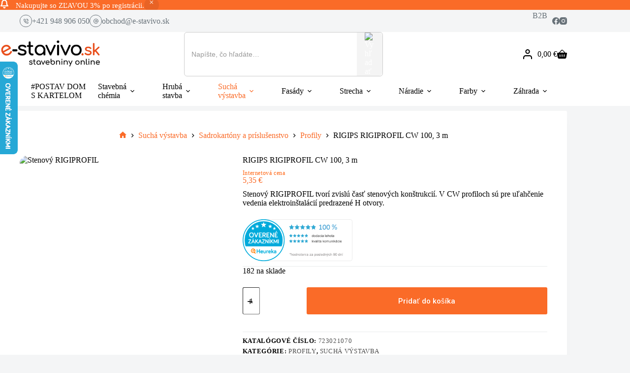

--- FILE ---
content_type: text/html; charset=UTF-8
request_url: https://e-stavivo.sk/product/stenovy-rigiprofil-cw-100-3-m-rigips/
body_size: 104936
content:
<!doctype html>
<html lang="sk-SK" prefix="og: https://ogp.me/ns#">
<head>
	
	<meta charset="UTF-8">
	<meta name="viewport" content="width=device-width, initial-scale=1, maximum-scale=5, viewport-fit=cover">
	<link rel="profile" href="https://gmpg.org/xfn/11">

	<link rel="prefetch" href="https://e-stavivo.sk/wp-content/plugins/woo-min-max-quantity-step-control-single/assets/js/custom.js">
<link data-minify="1" rel="prefetch" href="https://e-stavivo.sk/wp-content/cache/min/1/wp-content/plugins/woo-min-max-quantity-step-control-single/assets/css/wcmmq-front.css?ver=1767001555">

<!-- Google Tag Manager for WordPress by gtm4wp.com -->
<script data-cfasync="false" data-pagespeed-no-defer>
	var gtm4wp_datalayer_name = "dataLayer";
	var dataLayer = dataLayer || [];
	const gtm4wp_use_sku_instead = false;
	const gtm4wp_currency = 'EUR';
	const gtm4wp_product_per_impression = 10;
	const gtm4wp_clear_ecommerce = false;
	const gtm4wp_datalayer_max_timeout = 2000;
</script>
<!-- End Google Tag Manager for WordPress by gtm4wp.com -->
<!-- Optimalizácia pre vyhľadávače podľa Rank Math - https://rankmath.com/ -->
<title>RIGIPS RIGIPROFIL CW 100, 3 m</title>
<meta name="description" content="Stenový RIGIPROFIL tvorí zvislú časť stenových konštrukcií. V CW profiloch sú pre uľahčenie vedenia elektroinštalácií predrazené H otvory."/>
<meta name="robots" content="follow, index, max-snippet:-1, max-video-preview:-1, max-image-preview:large"/>
<link rel="canonical" href="https://e-stavivo.sk/product/stenovy-rigiprofil-cw-100-3-m-rigips/" />
<meta property="og:locale" content="sk_SK" />
<meta property="og:type" content="product" />
<meta property="og:title" content="RIGIPS RIGIPROFIL CW 100, 3 m" />
<meta property="og:description" content="Stenový RIGIPROFIL tvorí zvislú časť stenových konštrukcií. V CW profiloch sú pre uľahčenie vedenia elektroinštalácií predrazené H otvory." />
<meta property="og:url" content="https://e-stavivo.sk/product/stenovy-rigiprofil-cw-100-3-m-rigips/" />
<meta property="og:site_name" content="E-STAVIVO | Stavebniny online" />
<meta property="og:updated_time" content="2026-01-20T13:53:03+01:00" />
<meta property="og:image" content="https://e-stavivo.sk/wp-content/uploads/Rigips-RigiProfil-CW-100.webp" />
<meta property="og:image:secure_url" content="https://e-stavivo.sk/wp-content/uploads/Rigips-RigiProfil-CW-100.webp" />
<meta property="og:image:width" content="500" />
<meta property="og:image:height" content="333" />
<meta property="og:image:alt" content="Stenový RIGIPROFIL" />
<meta property="og:image:type" content="image/webp" />
<meta property="product:price:amount" content="4.35" />
<meta property="product:price:currency" content="EUR" />
<meta property="product:availability" content="instock" />
<meta name="twitter:card" content="summary_large_image" />
<meta name="twitter:title" content="RIGIPS RIGIPROFIL CW 100, 3 m" />
<meta name="twitter:description" content="Stenový RIGIPROFIL tvorí zvislú časť stenových konštrukcií. V CW profiloch sú pre uľahčenie vedenia elektroinštalácií predrazené H otvory." />
<meta name="twitter:image" content="https://e-stavivo.sk/wp-content/uploads/Rigips-RigiProfil-CW-100.webp" />
<meta name="twitter:label1" content="Cena" />
<meta name="twitter:data1" content="4,35&nbsp;&euro;" />
<meta name="twitter:label2" content="Dostupnosť" />
<meta name="twitter:data2" content="182 na sklade" />
<script type="application/ld+json" class="rank-math-schema">{"@context":"https://schema.org","@graph":[{"@type":"Place","@id":"https://e-stavivo.sk/#place","address":{"@type":"PostalAddress","streetAddress":"\u0160t\u00farova 155","addressLocality":"Nitra","postalCode":"949 01","addressCountry":"Slovensk\u00e1 republika"}},{"@type":"Organization","@id":"https://e-stavivo.sk/#organization","name":"E-STAVIVO | Stavebniny online","url":"https://e-stavivo.sk","sameAs":["https://www.facebook.com/profile.php?id=100095161541044"],"email":"obchod@e-stavivo.sk","address":{"@type":"PostalAddress","streetAddress":"\u0160t\u00farova 155","addressLocality":"Nitra","postalCode":"949 01","addressCountry":"Slovensk\u00e1 republika"},"logo":{"@type":"ImageObject","@id":"https://e-stavivo.sk/#logo","url":"https://e-stavivo.sk/wp-content/uploads/fav_logo.png","contentUrl":"https://e-stavivo.sk/wp-content/uploads/fav_logo.png","caption":"E-STAVIVO | Stavebniny online","inLanguage":"sk-SK","width":"250","height":"250"},"contactPoint":[{"@type":"ContactPoint","telephone":"+421-903-282-302","contactType":"customer support"}],"location":{"@id":"https://e-stavivo.sk/#place"}},{"@type":"WebSite","@id":"https://e-stavivo.sk/#website","url":"https://e-stavivo.sk","name":"E-STAVIVO | Stavebniny online","publisher":{"@id":"https://e-stavivo.sk/#organization"},"inLanguage":"sk-SK"},{"@type":"ImageObject","@id":"https://e-stavivo.sk/wp-content/uploads/Rigips-RigiProfil-CW-100.webp","url":"https://e-stavivo.sk/wp-content/uploads/Rigips-RigiProfil-CW-100.webp","width":"500","height":"333","caption":"Stenov\u00fd RIGIPROFIL","inLanguage":"sk-SK"},{"@type":"BreadcrumbList","@id":"https://e-stavivo.sk/product/stenovy-rigiprofil-cw-100-3-m-rigips/#breadcrumb","itemListElement":[{"@type":"ListItem","position":"1","item":{"@id":"https://e-stavivo.sk","name":"Home"}},{"@type":"ListItem","position":"2","item":{"@id":"https://e-stavivo.sk/product-category/sucha-vystavba/sadrokartony-a-prislusenstvo/profily-konstrukcia-k-sdk/","name":"Profily"}},{"@type":"ListItem","position":"3","item":{"@id":"https://e-stavivo.sk/product/stenovy-rigiprofil-cw-100-3-m-rigips/","name":"RIGIPS RIGIPROFIL CW 100, 3 m"}}]},{"@type":"ItemPage","@id":"https://e-stavivo.sk/product/stenovy-rigiprofil-cw-100-3-m-rigips/#webpage","url":"https://e-stavivo.sk/product/stenovy-rigiprofil-cw-100-3-m-rigips/","name":"RIGIPS RIGIPROFIL CW 100, 3 m","datePublished":"2023-07-11T11:13:38+02:00","dateModified":"2026-01-20T13:53:03+01:00","isPartOf":{"@id":"https://e-stavivo.sk/#website"},"primaryImageOfPage":{"@id":"https://e-stavivo.sk/wp-content/uploads/Rigips-RigiProfil-CW-100.webp"},"inLanguage":"sk-SK","breadcrumb":{"@id":"https://e-stavivo.sk/product/stenovy-rigiprofil-cw-100-3-m-rigips/#breadcrumb"}},{"@type":"Product","name":"RIGIPS RIGIPROFIL CW 100, 3 m","description":"Stenov\u00fd RIGIPROFIL tvor\u00ed zvisl\u00fa \u010das\u0165 stenov\u00fdch kon\u0161trukci\u00ed. V CW profiloch s\u00fa pre u\u013eah\u010denie vedenia elektroin\u0161tal\u00e1ci\u00ed predrazen\u00e9 H otvory.","sku":"723021070","category":"Such\u00e1 v\u00fdstavba &gt; Sadrokart\u00f3ny a pr\u00edslu\u0161enstvo &gt; Profily","mainEntityOfPage":{"@id":"https://e-stavivo.sk/product/stenovy-rigiprofil-cw-100-3-m-rigips/#webpage"},"weight":{"@type":"QuantitativeValue","unitCode":"KGM","value":"2.58"},"image":[{"@type":"ImageObject","url":"https://e-stavivo.sk/wp-content/uploads/Rigips-RigiProfil-CW-100.webp","height":"333","width":"500"}],"offers":{"@type":"Offer","price":"4.35","priceCurrency":"EUR","priceValidUntil":"2027-12-31","availability":"http://schema.org/InStock","itemCondition":"NewCondition","url":"https://e-stavivo.sk/product/stenovy-rigiprofil-cw-100-3-m-rigips/","seller":{"@type":"Organization","@id":"https://e-stavivo.sk/","name":"E-STAVIVO | Stavebniny online","url":"https://e-stavivo.sk","logo":"https://e-stavivo.sk/wp-content/uploads/fav_logo.png"},"priceSpecification":{"price":"4.35","priceCurrency":"EUR","valueAddedTaxIncluded":"false"}},"additionalProperty":[{"@type":"PropertyValue","name":"pa_znacka","value":"Rigips"},{"@type":"PropertyValue","name":"pa_dlzka","value":"3 m"},{"@type":"PropertyValue","name":"sirka","value":"100 mm"}],"@id":"https://e-stavivo.sk/product/stenovy-rigiprofil-cw-100-3-m-rigips/#richSnippet"}]}</script>
<!-- /Rank Math WordPress SEO plugin -->

<link rel='dns-prefetch' href='//cdn.jsdelivr.net' />
<link rel='dns-prefetch' href='//capi-automation.s3.us-east-2.amazonaws.com' />

<link rel="alternate" type="application/rss+xml" title="RSS kanál: e-stavivo.sk &raquo;" href="https://e-stavivo.sk/feed/" />
<link rel="alternate" type="application/rss+xml" title="RSS kanál komentárov webu e-stavivo.sk &raquo;" href="https://e-stavivo.sk/comments/feed/" />
<link rel="alternate" title="oEmbed (JSON)" type="application/json+oembed" href="https://e-stavivo.sk/wp-json/oembed/1.0/embed?url=https%3A%2F%2Fe-stavivo.sk%2Fproduct%2Fstenovy-rigiprofil-cw-100-3-m-rigips%2F" />
<link rel="alternate" title="oEmbed (XML)" type="text/xml+oembed" href="https://e-stavivo.sk/wp-json/oembed/1.0/embed?url=https%3A%2F%2Fe-stavivo.sk%2Fproduct%2Fstenovy-rigiprofil-cw-100-3-m-rigips%2F&#038;format=xml" />
<style id='wp-img-auto-sizes-contain-inline-css'>
img:is([sizes=auto i],[sizes^="auto," i]){contain-intrinsic-size:3000px 1500px}
/*# sourceURL=wp-img-auto-sizes-contain-inline-css */
</style>
<link data-minify="1" rel='stylesheet' id='blocksy-dynamic-global-css' href='https://e-stavivo.sk/wp-content/cache/min/1/wp-content/uploads/blocksy/css/global.css?ver=1767001554' media='all' />
<link rel='stylesheet' id='sbi_styles-css' href='https://e-stavivo.sk/wp-content/plugins/instagram-feed/css/sbi-styles.min.css?ver=6.10.0' media='all' />
<style id='wp-block-library-inline-css'>
:root{--wp-block-synced-color:#7a00df;--wp-block-synced-color--rgb:122,0,223;--wp-bound-block-color:var(--wp-block-synced-color);--wp-editor-canvas-background:#ddd;--wp-admin-theme-color:#007cba;--wp-admin-theme-color--rgb:0,124,186;--wp-admin-theme-color-darker-10:#006ba1;--wp-admin-theme-color-darker-10--rgb:0,107,160.5;--wp-admin-theme-color-darker-20:#005a87;--wp-admin-theme-color-darker-20--rgb:0,90,135;--wp-admin-border-width-focus:2px}@media (min-resolution:192dpi){:root{--wp-admin-border-width-focus:1.5px}}.wp-element-button{cursor:pointer}:root .has-very-light-gray-background-color{background-color:#eee}:root .has-very-dark-gray-background-color{background-color:#313131}:root .has-very-light-gray-color{color:#eee}:root .has-very-dark-gray-color{color:#313131}:root .has-vivid-green-cyan-to-vivid-cyan-blue-gradient-background{background:linear-gradient(135deg,#00d084,#0693e3)}:root .has-purple-crush-gradient-background{background:linear-gradient(135deg,#34e2e4,#4721fb 50%,#ab1dfe)}:root .has-hazy-dawn-gradient-background{background:linear-gradient(135deg,#faaca8,#dad0ec)}:root .has-subdued-olive-gradient-background{background:linear-gradient(135deg,#fafae1,#67a671)}:root .has-atomic-cream-gradient-background{background:linear-gradient(135deg,#fdd79a,#004a59)}:root .has-nightshade-gradient-background{background:linear-gradient(135deg,#330968,#31cdcf)}:root .has-midnight-gradient-background{background:linear-gradient(135deg,#020381,#2874fc)}:root{--wp--preset--font-size--normal:16px;--wp--preset--font-size--huge:42px}.has-regular-font-size{font-size:1em}.has-larger-font-size{font-size:2.625em}.has-normal-font-size{font-size:var(--wp--preset--font-size--normal)}.has-huge-font-size{font-size:var(--wp--preset--font-size--huge)}.has-text-align-center{text-align:center}.has-text-align-left{text-align:left}.has-text-align-right{text-align:right}.has-fit-text{white-space:nowrap!important}#end-resizable-editor-section{display:none}.aligncenter{clear:both}.items-justified-left{justify-content:flex-start}.items-justified-center{justify-content:center}.items-justified-right{justify-content:flex-end}.items-justified-space-between{justify-content:space-between}.screen-reader-text{border:0;clip-path:inset(50%);height:1px;margin:-1px;overflow:hidden;padding:0;position:absolute;width:1px;word-wrap:normal!important}.screen-reader-text:focus{background-color:#ddd;clip-path:none;color:#444;display:block;font-size:1em;height:auto;left:5px;line-height:normal;padding:15px 23px 14px;text-decoration:none;top:5px;width:auto;z-index:100000}html :where(.has-border-color){border-style:solid}html :where([style*=border-top-color]){border-top-style:solid}html :where([style*=border-right-color]){border-right-style:solid}html :where([style*=border-bottom-color]){border-bottom-style:solid}html :where([style*=border-left-color]){border-left-style:solid}html :where([style*=border-width]){border-style:solid}html :where([style*=border-top-width]){border-top-style:solid}html :where([style*=border-right-width]){border-right-style:solid}html :where([style*=border-bottom-width]){border-bottom-style:solid}html :where([style*=border-left-width]){border-left-style:solid}html :where(img[class*=wp-image-]){height:auto;max-width:100%}:where(figure){margin:0 0 1em}html :where(.is-position-sticky){--wp-admin--admin-bar--position-offset:var(--wp-admin--admin-bar--height,0px)}@media screen and (max-width:600px){html :where(.is-position-sticky){--wp-admin--admin-bar--position-offset:0px}}

/*# sourceURL=wp-block-library-inline-css */
</style><style id='global-styles-inline-css'>
:root{--wp--preset--aspect-ratio--square: 1;--wp--preset--aspect-ratio--4-3: 4/3;--wp--preset--aspect-ratio--3-4: 3/4;--wp--preset--aspect-ratio--3-2: 3/2;--wp--preset--aspect-ratio--2-3: 2/3;--wp--preset--aspect-ratio--16-9: 16/9;--wp--preset--aspect-ratio--9-16: 9/16;--wp--preset--color--black: #000000;--wp--preset--color--cyan-bluish-gray: #abb8c3;--wp--preset--color--white: #ffffff;--wp--preset--color--pale-pink: #f78da7;--wp--preset--color--vivid-red: #cf2e2e;--wp--preset--color--luminous-vivid-orange: #ff6900;--wp--preset--color--luminous-vivid-amber: #fcb900;--wp--preset--color--light-green-cyan: #7bdcb5;--wp--preset--color--vivid-green-cyan: #00d084;--wp--preset--color--pale-cyan-blue: #8ed1fc;--wp--preset--color--vivid-cyan-blue: #0693e3;--wp--preset--color--vivid-purple: #9b51e0;--wp--preset--color--palette-color-1: var(--theme-palette-color-1, #ff6310);--wp--preset--color--palette-color-2: var(--theme-palette-color-2, #fd7c47);--wp--preset--color--palette-color-3: var(--theme-palette-color-3, #687279);--wp--preset--color--palette-color-4: var(--theme-palette-color-4, #000000);--wp--preset--color--palette-color-5: var(--theme-palette-color-5, #E9EBEC);--wp--preset--color--palette-color-6: var(--theme-palette-color-6, #F4F5F6);--wp--preset--color--palette-color-7: var(--theme-palette-color-7, #ffffff);--wp--preset--color--palette-color-8: var(--theme-palette-color-8, #ffffff);--wp--preset--gradient--vivid-cyan-blue-to-vivid-purple: linear-gradient(135deg,rgb(6,147,227) 0%,rgb(155,81,224) 100%);--wp--preset--gradient--light-green-cyan-to-vivid-green-cyan: linear-gradient(135deg,rgb(122,220,180) 0%,rgb(0,208,130) 100%);--wp--preset--gradient--luminous-vivid-amber-to-luminous-vivid-orange: linear-gradient(135deg,rgb(252,185,0) 0%,rgb(255,105,0) 100%);--wp--preset--gradient--luminous-vivid-orange-to-vivid-red: linear-gradient(135deg,rgb(255,105,0) 0%,rgb(207,46,46) 100%);--wp--preset--gradient--very-light-gray-to-cyan-bluish-gray: linear-gradient(135deg,rgb(238,238,238) 0%,rgb(169,184,195) 100%);--wp--preset--gradient--cool-to-warm-spectrum: linear-gradient(135deg,rgb(74,234,220) 0%,rgb(151,120,209) 20%,rgb(207,42,186) 40%,rgb(238,44,130) 60%,rgb(251,105,98) 80%,rgb(254,248,76) 100%);--wp--preset--gradient--blush-light-purple: linear-gradient(135deg,rgb(255,206,236) 0%,rgb(152,150,240) 100%);--wp--preset--gradient--blush-bordeaux: linear-gradient(135deg,rgb(254,205,165) 0%,rgb(254,45,45) 50%,rgb(107,0,62) 100%);--wp--preset--gradient--luminous-dusk: linear-gradient(135deg,rgb(255,203,112) 0%,rgb(199,81,192) 50%,rgb(65,88,208) 100%);--wp--preset--gradient--pale-ocean: linear-gradient(135deg,rgb(255,245,203) 0%,rgb(182,227,212) 50%,rgb(51,167,181) 100%);--wp--preset--gradient--electric-grass: linear-gradient(135deg,rgb(202,248,128) 0%,rgb(113,206,126) 100%);--wp--preset--gradient--midnight: linear-gradient(135deg,rgb(2,3,129) 0%,rgb(40,116,252) 100%);--wp--preset--gradient--juicy-peach: linear-gradient(to right, #ffecd2 0%, #fcb69f 100%);--wp--preset--gradient--young-passion: linear-gradient(to right, #ff8177 0%, #ff867a 0%, #ff8c7f 21%, #f99185 52%, #cf556c 78%, #b12a5b 100%);--wp--preset--gradient--true-sunset: linear-gradient(to right, #fa709a 0%, #fee140 100%);--wp--preset--gradient--morpheus-den: linear-gradient(to top, #30cfd0 0%, #330867 100%);--wp--preset--gradient--plum-plate: linear-gradient(135deg, #667eea 0%, #764ba2 100%);--wp--preset--gradient--aqua-splash: linear-gradient(15deg, #13547a 0%, #80d0c7 100%);--wp--preset--gradient--love-kiss: linear-gradient(to top, #ff0844 0%, #ffb199 100%);--wp--preset--gradient--new-retrowave: linear-gradient(to top, #3b41c5 0%, #a981bb 49%, #ffc8a9 100%);--wp--preset--gradient--plum-bath: linear-gradient(to top, #cc208e 0%, #6713d2 100%);--wp--preset--gradient--high-flight: linear-gradient(to right, #0acffe 0%, #495aff 100%);--wp--preset--gradient--teen-party: linear-gradient(-225deg, #FF057C 0%, #8D0B93 50%, #321575 100%);--wp--preset--gradient--fabled-sunset: linear-gradient(-225deg, #231557 0%, #44107A 29%, #FF1361 67%, #FFF800 100%);--wp--preset--gradient--arielle-smile: radial-gradient(circle 248px at center, #16d9e3 0%, #30c7ec 47%, #46aef7 100%);--wp--preset--gradient--itmeo-branding: linear-gradient(180deg, #2af598 0%, #009efd 100%);--wp--preset--gradient--deep-blue: linear-gradient(to right, #6a11cb 0%, #2575fc 100%);--wp--preset--gradient--strong-bliss: linear-gradient(to right, #f78ca0 0%, #f9748f 19%, #fd868c 60%, #fe9a8b 100%);--wp--preset--gradient--sweet-period: linear-gradient(to top, #3f51b1 0%, #5a55ae 13%, #7b5fac 25%, #8f6aae 38%, #a86aa4 50%, #cc6b8e 62%, #f18271 75%, #f3a469 87%, #f7c978 100%);--wp--preset--gradient--purple-division: linear-gradient(to top, #7028e4 0%, #e5b2ca 100%);--wp--preset--gradient--cold-evening: linear-gradient(to top, #0c3483 0%, #a2b6df 100%, #6b8cce 100%, #a2b6df 100%);--wp--preset--gradient--mountain-rock: linear-gradient(to right, #868f96 0%, #596164 100%);--wp--preset--gradient--desert-hump: linear-gradient(to top, #c79081 0%, #dfa579 100%);--wp--preset--gradient--ethernal-constance: linear-gradient(to top, #09203f 0%, #537895 100%);--wp--preset--gradient--happy-memories: linear-gradient(-60deg, #ff5858 0%, #f09819 100%);--wp--preset--gradient--grown-early: linear-gradient(to top, #0ba360 0%, #3cba92 100%);--wp--preset--gradient--morning-salad: linear-gradient(-225deg, #B7F8DB 0%, #50A7C2 100%);--wp--preset--gradient--night-call: linear-gradient(-225deg, #AC32E4 0%, #7918F2 48%, #4801FF 100%);--wp--preset--gradient--mind-crawl: linear-gradient(-225deg, #473B7B 0%, #3584A7 51%, #30D2BE 100%);--wp--preset--gradient--angel-care: linear-gradient(-225deg, #FFE29F 0%, #FFA99F 48%, #FF719A 100%);--wp--preset--gradient--juicy-cake: linear-gradient(to top, #e14fad 0%, #f9d423 100%);--wp--preset--gradient--rich-metal: linear-gradient(to right, #d7d2cc 0%, #304352 100%);--wp--preset--gradient--mole-hall: linear-gradient(-20deg, #616161 0%, #9bc5c3 100%);--wp--preset--gradient--cloudy-knoxville: linear-gradient(120deg, #fdfbfb 0%, #ebedee 100%);--wp--preset--gradient--soft-grass: linear-gradient(to top, #c1dfc4 0%, #deecdd 100%);--wp--preset--gradient--saint-petersburg: linear-gradient(135deg, #f5f7fa 0%, #c3cfe2 100%);--wp--preset--gradient--everlasting-sky: linear-gradient(135deg, #fdfcfb 0%, #e2d1c3 100%);--wp--preset--gradient--kind-steel: linear-gradient(-20deg, #e9defa 0%, #fbfcdb 100%);--wp--preset--gradient--over-sun: linear-gradient(60deg, #abecd6 0%, #fbed96 100%);--wp--preset--gradient--premium-white: linear-gradient(to top, #d5d4d0 0%, #d5d4d0 1%, #eeeeec 31%, #efeeec 75%, #e9e9e7 100%);--wp--preset--gradient--clean-mirror: linear-gradient(45deg, #93a5cf 0%, #e4efe9 100%);--wp--preset--gradient--wild-apple: linear-gradient(to top, #d299c2 0%, #fef9d7 100%);--wp--preset--gradient--snow-again: linear-gradient(to top, #e6e9f0 0%, #eef1f5 100%);--wp--preset--gradient--confident-cloud: linear-gradient(to top, #dad4ec 0%, #dad4ec 1%, #f3e7e9 100%);--wp--preset--gradient--glass-water: linear-gradient(to top, #dfe9f3 0%, white 100%);--wp--preset--gradient--perfect-white: linear-gradient(-225deg, #E3FDF5 0%, #FFE6FA 100%);--wp--preset--font-size--small: 13px;--wp--preset--font-size--medium: 20px;--wp--preset--font-size--large: clamp(22px, 1.375rem + ((1vw - 3.2px) * 0.625), 30px);--wp--preset--font-size--x-large: clamp(30px, 1.875rem + ((1vw - 3.2px) * 1.563), 50px);--wp--preset--font-size--xx-large: clamp(45px, 2.813rem + ((1vw - 3.2px) * 2.734), 80px);--wp--preset--font-family--roboto: Roboto;--wp--preset--spacing--20: 0.44rem;--wp--preset--spacing--30: 0.67rem;--wp--preset--spacing--40: 1rem;--wp--preset--spacing--50: 1.5rem;--wp--preset--spacing--60: 2.25rem;--wp--preset--spacing--70: 3.38rem;--wp--preset--spacing--80: 5.06rem;--wp--preset--shadow--natural: 6px 6px 9px rgba(0, 0, 0, 0.2);--wp--preset--shadow--deep: 12px 12px 50px rgba(0, 0, 0, 0.4);--wp--preset--shadow--sharp: 6px 6px 0px rgba(0, 0, 0, 0.2);--wp--preset--shadow--outlined: 6px 6px 0px -3px rgb(255, 255, 255), 6px 6px rgb(0, 0, 0);--wp--preset--shadow--crisp: 6px 6px 0px rgb(0, 0, 0);}:root { --wp--style--global--content-size: var(--theme-block-max-width);--wp--style--global--wide-size: var(--theme-block-wide-max-width); }:where(body) { margin: 0; }.wp-site-blocks > .alignleft { float: left; margin-right: 2em; }.wp-site-blocks > .alignright { float: right; margin-left: 2em; }.wp-site-blocks > .aligncenter { justify-content: center; margin-left: auto; margin-right: auto; }:where(.wp-site-blocks) > * { margin-block-start: var(--theme-content-spacing); margin-block-end: 0; }:where(.wp-site-blocks) > :first-child { margin-block-start: 0; }:where(.wp-site-blocks) > :last-child { margin-block-end: 0; }:root { --wp--style--block-gap: var(--theme-content-spacing); }:root :where(.is-layout-flow) > :first-child{margin-block-start: 0;}:root :where(.is-layout-flow) > :last-child{margin-block-end: 0;}:root :where(.is-layout-flow) > *{margin-block-start: var(--theme-content-spacing);margin-block-end: 0;}:root :where(.is-layout-constrained) > :first-child{margin-block-start: 0;}:root :where(.is-layout-constrained) > :last-child{margin-block-end: 0;}:root :where(.is-layout-constrained) > *{margin-block-start: var(--theme-content-spacing);margin-block-end: 0;}:root :where(.is-layout-flex){gap: var(--theme-content-spacing);}:root :where(.is-layout-grid){gap: var(--theme-content-spacing);}.is-layout-flow > .alignleft{float: left;margin-inline-start: 0;margin-inline-end: 2em;}.is-layout-flow > .alignright{float: right;margin-inline-start: 2em;margin-inline-end: 0;}.is-layout-flow > .aligncenter{margin-left: auto !important;margin-right: auto !important;}.is-layout-constrained > .alignleft{float: left;margin-inline-start: 0;margin-inline-end: 2em;}.is-layout-constrained > .alignright{float: right;margin-inline-start: 2em;margin-inline-end: 0;}.is-layout-constrained > .aligncenter{margin-left: auto !important;margin-right: auto !important;}.is-layout-constrained > :where(:not(.alignleft):not(.alignright):not(.alignfull)){max-width: var(--wp--style--global--content-size);margin-left: auto !important;margin-right: auto !important;}.is-layout-constrained > .alignwide{max-width: var(--wp--style--global--wide-size);}body .is-layout-flex{display: flex;}.is-layout-flex{flex-wrap: wrap;align-items: center;}.is-layout-flex > :is(*, div){margin: 0;}body .is-layout-grid{display: grid;}.is-layout-grid > :is(*, div){margin: 0;}body{padding-top: 0px;padding-right: 0px;padding-bottom: 0px;padding-left: 0px;}:root :where(.wp-element-button, .wp-block-button__link){font-style: inherit;font-weight: inherit;letter-spacing: inherit;text-transform: inherit;}.has-black-color{color: var(--wp--preset--color--black) !important;}.has-cyan-bluish-gray-color{color: var(--wp--preset--color--cyan-bluish-gray) !important;}.has-white-color{color: var(--wp--preset--color--white) !important;}.has-pale-pink-color{color: var(--wp--preset--color--pale-pink) !important;}.has-vivid-red-color{color: var(--wp--preset--color--vivid-red) !important;}.has-luminous-vivid-orange-color{color: var(--wp--preset--color--luminous-vivid-orange) !important;}.has-luminous-vivid-amber-color{color: var(--wp--preset--color--luminous-vivid-amber) !important;}.has-light-green-cyan-color{color: var(--wp--preset--color--light-green-cyan) !important;}.has-vivid-green-cyan-color{color: var(--wp--preset--color--vivid-green-cyan) !important;}.has-pale-cyan-blue-color{color: var(--wp--preset--color--pale-cyan-blue) !important;}.has-vivid-cyan-blue-color{color: var(--wp--preset--color--vivid-cyan-blue) !important;}.has-vivid-purple-color{color: var(--wp--preset--color--vivid-purple) !important;}.has-palette-color-1-color{color: var(--wp--preset--color--palette-color-1) !important;}.has-palette-color-2-color{color: var(--wp--preset--color--palette-color-2) !important;}.has-palette-color-3-color{color: var(--wp--preset--color--palette-color-3) !important;}.has-palette-color-4-color{color: var(--wp--preset--color--palette-color-4) !important;}.has-palette-color-5-color{color: var(--wp--preset--color--palette-color-5) !important;}.has-palette-color-6-color{color: var(--wp--preset--color--palette-color-6) !important;}.has-palette-color-7-color{color: var(--wp--preset--color--palette-color-7) !important;}.has-palette-color-8-color{color: var(--wp--preset--color--palette-color-8) !important;}.has-black-background-color{background-color: var(--wp--preset--color--black) !important;}.has-cyan-bluish-gray-background-color{background-color: var(--wp--preset--color--cyan-bluish-gray) !important;}.has-white-background-color{background-color: var(--wp--preset--color--white) !important;}.has-pale-pink-background-color{background-color: var(--wp--preset--color--pale-pink) !important;}.has-vivid-red-background-color{background-color: var(--wp--preset--color--vivid-red) !important;}.has-luminous-vivid-orange-background-color{background-color: var(--wp--preset--color--luminous-vivid-orange) !important;}.has-luminous-vivid-amber-background-color{background-color: var(--wp--preset--color--luminous-vivid-amber) !important;}.has-light-green-cyan-background-color{background-color: var(--wp--preset--color--light-green-cyan) !important;}.has-vivid-green-cyan-background-color{background-color: var(--wp--preset--color--vivid-green-cyan) !important;}.has-pale-cyan-blue-background-color{background-color: var(--wp--preset--color--pale-cyan-blue) !important;}.has-vivid-cyan-blue-background-color{background-color: var(--wp--preset--color--vivid-cyan-blue) !important;}.has-vivid-purple-background-color{background-color: var(--wp--preset--color--vivid-purple) !important;}.has-palette-color-1-background-color{background-color: var(--wp--preset--color--palette-color-1) !important;}.has-palette-color-2-background-color{background-color: var(--wp--preset--color--palette-color-2) !important;}.has-palette-color-3-background-color{background-color: var(--wp--preset--color--palette-color-3) !important;}.has-palette-color-4-background-color{background-color: var(--wp--preset--color--palette-color-4) !important;}.has-palette-color-5-background-color{background-color: var(--wp--preset--color--palette-color-5) !important;}.has-palette-color-6-background-color{background-color: var(--wp--preset--color--palette-color-6) !important;}.has-palette-color-7-background-color{background-color: var(--wp--preset--color--palette-color-7) !important;}.has-palette-color-8-background-color{background-color: var(--wp--preset--color--palette-color-8) !important;}.has-black-border-color{border-color: var(--wp--preset--color--black) !important;}.has-cyan-bluish-gray-border-color{border-color: var(--wp--preset--color--cyan-bluish-gray) !important;}.has-white-border-color{border-color: var(--wp--preset--color--white) !important;}.has-pale-pink-border-color{border-color: var(--wp--preset--color--pale-pink) !important;}.has-vivid-red-border-color{border-color: var(--wp--preset--color--vivid-red) !important;}.has-luminous-vivid-orange-border-color{border-color: var(--wp--preset--color--luminous-vivid-orange) !important;}.has-luminous-vivid-amber-border-color{border-color: var(--wp--preset--color--luminous-vivid-amber) !important;}.has-light-green-cyan-border-color{border-color: var(--wp--preset--color--light-green-cyan) !important;}.has-vivid-green-cyan-border-color{border-color: var(--wp--preset--color--vivid-green-cyan) !important;}.has-pale-cyan-blue-border-color{border-color: var(--wp--preset--color--pale-cyan-blue) !important;}.has-vivid-cyan-blue-border-color{border-color: var(--wp--preset--color--vivid-cyan-blue) !important;}.has-vivid-purple-border-color{border-color: var(--wp--preset--color--vivid-purple) !important;}.has-palette-color-1-border-color{border-color: var(--wp--preset--color--palette-color-1) !important;}.has-palette-color-2-border-color{border-color: var(--wp--preset--color--palette-color-2) !important;}.has-palette-color-3-border-color{border-color: var(--wp--preset--color--palette-color-3) !important;}.has-palette-color-4-border-color{border-color: var(--wp--preset--color--palette-color-4) !important;}.has-palette-color-5-border-color{border-color: var(--wp--preset--color--palette-color-5) !important;}.has-palette-color-6-border-color{border-color: var(--wp--preset--color--palette-color-6) !important;}.has-palette-color-7-border-color{border-color: var(--wp--preset--color--palette-color-7) !important;}.has-palette-color-8-border-color{border-color: var(--wp--preset--color--palette-color-8) !important;}.has-vivid-cyan-blue-to-vivid-purple-gradient-background{background: var(--wp--preset--gradient--vivid-cyan-blue-to-vivid-purple) !important;}.has-light-green-cyan-to-vivid-green-cyan-gradient-background{background: var(--wp--preset--gradient--light-green-cyan-to-vivid-green-cyan) !important;}.has-luminous-vivid-amber-to-luminous-vivid-orange-gradient-background{background: var(--wp--preset--gradient--luminous-vivid-amber-to-luminous-vivid-orange) !important;}.has-luminous-vivid-orange-to-vivid-red-gradient-background{background: var(--wp--preset--gradient--luminous-vivid-orange-to-vivid-red) !important;}.has-very-light-gray-to-cyan-bluish-gray-gradient-background{background: var(--wp--preset--gradient--very-light-gray-to-cyan-bluish-gray) !important;}.has-cool-to-warm-spectrum-gradient-background{background: var(--wp--preset--gradient--cool-to-warm-spectrum) !important;}.has-blush-light-purple-gradient-background{background: var(--wp--preset--gradient--blush-light-purple) !important;}.has-blush-bordeaux-gradient-background{background: var(--wp--preset--gradient--blush-bordeaux) !important;}.has-luminous-dusk-gradient-background{background: var(--wp--preset--gradient--luminous-dusk) !important;}.has-pale-ocean-gradient-background{background: var(--wp--preset--gradient--pale-ocean) !important;}.has-electric-grass-gradient-background{background: var(--wp--preset--gradient--electric-grass) !important;}.has-midnight-gradient-background{background: var(--wp--preset--gradient--midnight) !important;}.has-juicy-peach-gradient-background{background: var(--wp--preset--gradient--juicy-peach) !important;}.has-young-passion-gradient-background{background: var(--wp--preset--gradient--young-passion) !important;}.has-true-sunset-gradient-background{background: var(--wp--preset--gradient--true-sunset) !important;}.has-morpheus-den-gradient-background{background: var(--wp--preset--gradient--morpheus-den) !important;}.has-plum-plate-gradient-background{background: var(--wp--preset--gradient--plum-plate) !important;}.has-aqua-splash-gradient-background{background: var(--wp--preset--gradient--aqua-splash) !important;}.has-love-kiss-gradient-background{background: var(--wp--preset--gradient--love-kiss) !important;}.has-new-retrowave-gradient-background{background: var(--wp--preset--gradient--new-retrowave) !important;}.has-plum-bath-gradient-background{background: var(--wp--preset--gradient--plum-bath) !important;}.has-high-flight-gradient-background{background: var(--wp--preset--gradient--high-flight) !important;}.has-teen-party-gradient-background{background: var(--wp--preset--gradient--teen-party) !important;}.has-fabled-sunset-gradient-background{background: var(--wp--preset--gradient--fabled-sunset) !important;}.has-arielle-smile-gradient-background{background: var(--wp--preset--gradient--arielle-smile) !important;}.has-itmeo-branding-gradient-background{background: var(--wp--preset--gradient--itmeo-branding) !important;}.has-deep-blue-gradient-background{background: var(--wp--preset--gradient--deep-blue) !important;}.has-strong-bliss-gradient-background{background: var(--wp--preset--gradient--strong-bliss) !important;}.has-sweet-period-gradient-background{background: var(--wp--preset--gradient--sweet-period) !important;}.has-purple-division-gradient-background{background: var(--wp--preset--gradient--purple-division) !important;}.has-cold-evening-gradient-background{background: var(--wp--preset--gradient--cold-evening) !important;}.has-mountain-rock-gradient-background{background: var(--wp--preset--gradient--mountain-rock) !important;}.has-desert-hump-gradient-background{background: var(--wp--preset--gradient--desert-hump) !important;}.has-ethernal-constance-gradient-background{background: var(--wp--preset--gradient--ethernal-constance) !important;}.has-happy-memories-gradient-background{background: var(--wp--preset--gradient--happy-memories) !important;}.has-grown-early-gradient-background{background: var(--wp--preset--gradient--grown-early) !important;}.has-morning-salad-gradient-background{background: var(--wp--preset--gradient--morning-salad) !important;}.has-night-call-gradient-background{background: var(--wp--preset--gradient--night-call) !important;}.has-mind-crawl-gradient-background{background: var(--wp--preset--gradient--mind-crawl) !important;}.has-angel-care-gradient-background{background: var(--wp--preset--gradient--angel-care) !important;}.has-juicy-cake-gradient-background{background: var(--wp--preset--gradient--juicy-cake) !important;}.has-rich-metal-gradient-background{background: var(--wp--preset--gradient--rich-metal) !important;}.has-mole-hall-gradient-background{background: var(--wp--preset--gradient--mole-hall) !important;}.has-cloudy-knoxville-gradient-background{background: var(--wp--preset--gradient--cloudy-knoxville) !important;}.has-soft-grass-gradient-background{background: var(--wp--preset--gradient--soft-grass) !important;}.has-saint-petersburg-gradient-background{background: var(--wp--preset--gradient--saint-petersburg) !important;}.has-everlasting-sky-gradient-background{background: var(--wp--preset--gradient--everlasting-sky) !important;}.has-kind-steel-gradient-background{background: var(--wp--preset--gradient--kind-steel) !important;}.has-over-sun-gradient-background{background: var(--wp--preset--gradient--over-sun) !important;}.has-premium-white-gradient-background{background: var(--wp--preset--gradient--premium-white) !important;}.has-clean-mirror-gradient-background{background: var(--wp--preset--gradient--clean-mirror) !important;}.has-wild-apple-gradient-background{background: var(--wp--preset--gradient--wild-apple) !important;}.has-snow-again-gradient-background{background: var(--wp--preset--gradient--snow-again) !important;}.has-confident-cloud-gradient-background{background: var(--wp--preset--gradient--confident-cloud) !important;}.has-glass-water-gradient-background{background: var(--wp--preset--gradient--glass-water) !important;}.has-perfect-white-gradient-background{background: var(--wp--preset--gradient--perfect-white) !important;}.has-small-font-size{font-size: var(--wp--preset--font-size--small) !important;}.has-medium-font-size{font-size: var(--wp--preset--font-size--medium) !important;}.has-large-font-size{font-size: var(--wp--preset--font-size--large) !important;}.has-x-large-font-size{font-size: var(--wp--preset--font-size--x-large) !important;}.has-xx-large-font-size{font-size: var(--wp--preset--font-size--xx-large) !important;}.has-roboto-font-family{font-family: var(--wp--preset--font-family--roboto) !important;}
/*# sourceURL=global-styles-inline-css */
</style>

<link data-minify="1" rel='stylesheet' id='ct-main-styles-css' href='https://e-stavivo.sk/wp-content/cache/min/1/wp-content/themes/blocksy/static/bundle/main.min.css?ver=1767001554' media='all' />
<link rel='stylesheet' id='blocksy-pro-popup-styles-css' href='https://e-stavivo.sk/wp-content/plugins/blocksy-companion-pro/framework/premium/static/bundle/popups.min.css?ver=2.1.12' media='all' />
<link rel='stylesheet' id='photoswipe-css' href='https://e-stavivo.sk/wp-content/plugins/woocommerce/assets/css/photoswipe/photoswipe.min.css?ver=10.3.7' media='all' />
<link rel='stylesheet' id='photoswipe-default-skin-css' href='https://e-stavivo.sk/wp-content/plugins/woocommerce/assets/css/photoswipe/default-skin/default-skin.min.css?ver=10.3.7' media='all' />
<style id='woocommerce-inline-inline-css'>
.woocommerce form .form-row .required { visibility: visible; }
/*# sourceURL=woocommerce-inline-inline-css */
</style>
<link rel='stylesheet' id='cmplz-general-css' href='https://e-stavivo.sk/wp-content/plugins/complianz-gdpr-premium/assets/css/cookieblocker.min.css?ver=1765136080' media='all' />
<link data-minify="1" rel='stylesheet' id='woo_conditional_payments_css-css' href='https://e-stavivo.sk/wp-content/cache/min/1/wp-content/plugins/conditional-payments-for-woocommerce/frontend/css/woo-conditional-payments.css?ver=1767001554' media='all' />
<link data-minify="1" rel='stylesheet' id='wpb_wmca_accordion_style-css' href='https://e-stavivo.sk/wp-content/cache/min/1/wp-content/plugins/wpb-accordion-menu-or-category/assets/css/wpb_wmca_style.css?ver=1767001554' media='all' />
<link data-minify="1" rel='stylesheet' id='brands-styles-css' href='https://e-stavivo.sk/wp-content/cache/min/1/wp-content/plugins/woocommerce/assets/css/brands.css?ver=1767001554' media='all' />
<link rel='stylesheet' id='dgwt-wcas-style-css' href='https://e-stavivo.sk/wp-content/plugins/ajax-search-for-woocommerce/assets/css/style.min.css?ver=1.32.0' media='all' />
<link data-minify="1" rel='stylesheet' id='parent-style-css' href='https://e-stavivo.sk/wp-content/cache/min/1/wp-content/themes/blocksy/style.css?ver=1767001554' media='all' />
<link data-minify="1" rel='stylesheet' id='custom-styles-css' href='https://e-stavivo.sk/wp-content/cache/min/1/wp-content/themes/blocksy-child/custom-styles.css?ver=1767001554' media='all' />
<link data-minify="1" rel='stylesheet' id='ct-woocommerce-styles-css' href='https://e-stavivo.sk/wp-content/cache/min/1/wp-content/themes/blocksy/static/bundle/woocommerce.min.css?ver=1767001554' media='all' />
<link rel='stylesheet' id='ct-page-title-styles-css' href='https://e-stavivo.sk/wp-content/themes/blocksy/static/bundle/page-title.min.css?ver=2.1.17' media='all' />
<link rel='stylesheet' id='ct-share-box-styles-css' href='https://e-stavivo.sk/wp-content/themes/blocksy/static/bundle/share-box.min.css?ver=2.1.17' media='all' />
<link rel='stylesheet' id='ct-flexy-styles-css' href='https://e-stavivo.sk/wp-content/themes/blocksy/static/bundle/flexy.min.css?ver=2.1.17' media='all' />
<link rel='stylesheet' id='ct-stackable-styles-css' href='https://e-stavivo.sk/wp-content/themes/blocksy/static/bundle/stackable.min.css?ver=2.1.17' media='all' />
<link rel='stylesheet' id='blocksy-ext-mega-menu-styles-css' href='https://e-stavivo.sk/wp-content/plugins/blocksy-companion-pro/framework/premium/extensions/mega-menu/static/bundle/main.min.css?ver=2.1.12' media='all' />
<link rel='stylesheet' id='blocksy-ext-woocommerce-extra-styles-css' href='https://e-stavivo.sk/wp-content/plugins/blocksy-companion-pro/framework/premium/extensions/woocommerce-extra/static/bundle/main.min.css?ver=2.1.12' media='all' />
<link rel='stylesheet' id='blocksy-ext-woocommerce-extra-floating-cart-styles-css' href='https://e-stavivo.sk/wp-content/plugins/blocksy-companion-pro/framework/premium/extensions/woocommerce-extra/static/bundle/floating-bar.min.css?ver=2.1.12' media='all' />
<link rel='stylesheet' id='blocksy-ext-woocommerce-extra-custom-badges-styles-css' href='https://e-stavivo.sk/wp-content/plugins/blocksy-companion-pro/framework/premium/extensions/woocommerce-extra/static/bundle/custom-badges.min.css?ver=2.1.12' media='all' />
<link rel='stylesheet' id='blocksy-companion-header-account-styles-css' href='https://e-stavivo.sk/wp-content/plugins/blocksy-companion-pro/static/bundle/header-account.min.css?ver=2.1.12' media='all' />
<link data-minify="1" rel='stylesheet' id='wcmmq-front-style-css' href='https://e-stavivo.sk/wp-content/cache/min/1/wp-content/plugins/woo-min-max-quantity-step-control-single/assets/css/wcmmq-front.css?ver=1767001555' media='all' />
<script id="asenha-public-js-extra">
var phpVars = {"externalPermalinksEnabled":"1"};
//# sourceURL=asenha-public-js-extra
</script>
<script src="https://e-stavivo.sk/wp-content/plugins/admin-site-enhancements/assets/js/external-permalinks.js?ver=8.1.0" id="asenha-public-js"></script>
<script src="https://e-stavivo.sk/wp-includes/js/jquery/jquery.min.js?ver=3.7.1" id="jquery-core-js"></script>
<script src="https://e-stavivo.sk/wp-includes/js/jquery/jquery-migrate.min.js?ver=3.4.1" id="jquery-migrate-js"></script>
<script src="https://e-stavivo.sk/wp-content/plugins/woocommerce/assets/js/jquery-blockui/jquery.blockUI.min.js?ver=2.7.0-wc.10.3.7" id="wc-jquery-blockui-js" defer data-wp-strategy="defer"></script>
<script id="wc-add-to-cart-js-extra">
var wc_add_to_cart_params = {"ajax_url":"/wp-admin/admin-ajax.php","wc_ajax_url":"/?wc-ajax=%%endpoint%%","i18n_view_cart":"Zobrazi\u0165 ko\u0161\u00edk","cart_url":"https://e-stavivo.sk/cart/","is_cart":"","cart_redirect_after_add":"no"};
//# sourceURL=wc-add-to-cart-js-extra
</script>
<script src="https://e-stavivo.sk/wp-content/plugins/woocommerce/assets/js/frontend/add-to-cart.min.js?ver=10.3.7" id="wc-add-to-cart-js" defer data-wp-strategy="defer"></script>
<script src="https://e-stavivo.sk/wp-content/plugins/woocommerce/assets/js/photoswipe/photoswipe.min.js?ver=4.1.1-wc.10.3.7" id="wc-photoswipe-js" defer data-wp-strategy="defer"></script>
<script src="https://e-stavivo.sk/wp-content/plugins/woocommerce/assets/js/photoswipe/photoswipe-ui-default.min.js?ver=4.1.1-wc.10.3.7" id="wc-photoswipe-ui-default-js" defer data-wp-strategy="defer"></script>
<script id="wc-single-product-js-extra">
var wc_single_product_params = {"i18n_required_rating_text":"Pros\u00edm ohodno\u0165te","i18n_rating_options":["1 z 5 hviezdi\u010diek","2 z 5 hviezdi\u010diek","3 z 5 hviezdi\u010diek","4 z 5 hviezdi\u010diek","5 z 5 hviezdi\u010diek"],"i18n_product_gallery_trigger_text":"Zobrazi\u0165 gal\u00e9riu obr\u00e1zkov na celej obrazovke","review_rating_required":"yes","flexslider":{"rtl":false,"animation":"slide","smoothHeight":true,"directionNav":false,"controlNav":"thumbnails","slideshow":false,"animationSpeed":500,"animationLoop":false,"allowOneSlide":false},"zoom_enabled":"","zoom_options":[],"photoswipe_enabled":"1","photoswipe_options":{"shareEl":false,"closeOnScroll":false,"history":false,"hideAnimationDuration":0,"showAnimationDuration":0},"flexslider_enabled":""};
//# sourceURL=wc-single-product-js-extra
</script>
<script src="https://e-stavivo.sk/wp-content/plugins/woocommerce/assets/js/frontend/single-product.min.js?ver=10.3.7" id="wc-single-product-js" defer data-wp-strategy="defer"></script>
<script src="https://e-stavivo.sk/wp-content/plugins/woocommerce/assets/js/js-cookie/js.cookie.min.js?ver=2.1.4-wc.10.3.7" id="wc-js-cookie-js" defer data-wp-strategy="defer"></script>
<script id="woocommerce-js-extra">
var woocommerce_params = {"ajax_url":"/wp-admin/admin-ajax.php","wc_ajax_url":"/?wc-ajax=%%endpoint%%","i18n_password_show":"Zobrazi\u0165 heslo","i18n_password_hide":"Skry\u0165 heslo"};
//# sourceURL=woocommerce-js-extra
</script>
<script src="https://e-stavivo.sk/wp-content/plugins/woocommerce/assets/js/frontend/woocommerce.min.js?ver=10.3.7" id="woocommerce-js" defer data-wp-strategy="defer"></script>
<script id="woo-conditional-payments-js-js-extra">
var conditional_payments_settings = {"name_address_fields":[],"disable_payment_method_trigger":""};
//# sourceURL=woo-conditional-payments-js-js-extra
</script>
<script src="https://e-stavivo.sk/wp-content/plugins/conditional-payments-for-woocommerce/frontend/js/woo-conditional-payments.js?ver=3.4.0" id="woo-conditional-payments-js-js"></script>
<script id="wc-cart-fragments-js-extra">
var wc_cart_fragments_params = {"ajax_url":"/wp-admin/admin-ajax.php","wc_ajax_url":"/?wc-ajax=%%endpoint%%","cart_hash_key":"wc_cart_hash_5b5268be25ca9d0cb910c7146e180078","fragment_name":"wc_fragments_5b5268be25ca9d0cb910c7146e180078","request_timeout":"5000"};
//# sourceURL=wc-cart-fragments-js-extra
</script>
<script src="https://e-stavivo.sk/wp-content/plugins/woocommerce/assets/js/frontend/cart-fragments.min.js?ver=10.3.7" id="wc-cart-fragments-js" defer data-wp-strategy="defer"></script>
<link rel="https://api.w.org/" href="https://e-stavivo.sk/wp-json/" /><link rel="alternate" title="JSON" type="application/json" href="https://e-stavivo.sk/wp-json/wp/v2/product/7959" /><link rel="EditURI" type="application/rsd+xml" title="RSD" href="https://e-stavivo.sk/xmlrpc.php?rsd" />
			<style>.cmplz-hidden {
					display: none !important;
				}</style>
<!-- Google Tag Manager for WordPress by gtm4wp.com -->
<!-- GTM Container placement set to off -->
<script data-cfasync="false" data-pagespeed-no-defer>
	var dataLayer_content = {"pagePostType":"product","pagePostType2":"single-product","pagePostAuthor":"Michal Csiba","productRatingCounts":[],"productAverageRating":0,"productReviewCount":0,"productType":"simple","productIsVariable":0};
	dataLayer.push( dataLayer_content );
</script>
<script data-cfasync="false" data-pagespeed-no-defer>
	console.warn && console.warn("[GTM4WP] Google Tag Manager container code placement set to OFF !!!");
	console.warn && console.warn("[GTM4WP] Data layer codes are active but GTM container must be loaded using custom coding !!!");
</script>
<!-- End Google Tag Manager for WordPress by gtm4wp.com --><style type="text/css">
span.wcmmq_prefix {
    float: left;
    padding: 10px;
    margin: 0;
}
</style>
<script type="text/javascript">
//<![CDATA[
var _hwq = _hwq || [];
    _hwq.push(['setKey', '1CEAF8EC02CBAB854B74C44EE252E470']);_hwq.push(['setTopPos', '60']);_hwq.push(['showWidget', '21']);(function() {
    var ho = document.createElement('script'); ho.type = 'text/javascript'; ho.async = true;
    ho.src = 'https://sk.im9.cz/direct/i/gjs.php?n=wdgt&sak=1CEAF8EC02CBAB854B74C44EE252E470';
    var s = document.getElementsByTagName('script')[0]; s.parentNode.insertBefore(ho, s);
})();
//]]>
</script>		<style>
			.dgwt-wcas-ico-magnifier,.dgwt-wcas-ico-magnifier-handler{max-width:20px}.dgwt-wcas-search-wrapp{max-width:600px}.dgwt-wcas-search-wrapp .dgwt-wcas-sf-wrapp input[type=search].dgwt-wcas-search-input,.dgwt-wcas-search-wrapp .dgwt-wcas-sf-wrapp input[type=search].dgwt-wcas-search-input:hover,.dgwt-wcas-search-wrapp .dgwt-wcas-sf-wrapp input[type=search].dgwt-wcas-search-input:focus{background-color:#fff;border-color:#444}		</style>
			<style>
		.dgwt-wcas-ico-magnifier, .dgwt-wcas-ico-magnifier-handler {
			max-width: none;
			fill: var(--theme-icon-color, var(--theme-text-color));
			max-height: var(--theme-icon-size, 15px);
		}

		.dgwt-wcas-ico-magnifier:hover, .dgwt-wcas-ico-magnifier-handler:hover {
			fill: var(--theme-icon-hover-color, var(--theme-palette-color-2));
		}

		.dgwt-wcas-suggestion {
			transition: none;
		}
	</style>
	<!-- Google site verification - Google for WooCommerce -->
<meta name="google-site-verification" content="318Z19PPxhaL7xRSxJDGD6cWc-mwGTxxAvRE3W9C-HQ" />
<style>
        .custom-badge-container {
            position: absolute;
            top: 10px;
            left: 5px;
            display: flex;
            flex-direction: column;
            align-items: flex-start;
            gap: 5px;
            z-index: 10;
        }

        .custom-badge {
            display: inline-flex;
            align-items: center;
            justify-content: center;
            height: 28px;
            min-width: 55px;
            padding: 5px 10px;
            font-size: 12px;
            font-weight: bold;
            color: #fff;
            border-radius: 3px;
			text-transform: uppercase;
        }

        .stock-badge { background-color: #6bad55; } /* Green for in-stock */
        .delivery-badge { background-color: #6bad55; } /* Blue for delivery time */
        .free-shipping-badge { background-color: #e44b8d; } /* Pink for free shipping */
		.advantageous-shipping-badge { background-color: #ff6a00; }
    </style><style>
        .custom-shipping-info {
            display: inline-block;
            background-color: #6bad55; 
            color: #FFFFFF; 
            padding: 5px 10px; /* Smaller padding */
            border-radius: 5px;
            font-size: 15px;
            line-height: 1.4;
            margin-top: 10px;
        }
    </style><style>
            .estv-usps{
                max-width: 1290px;
                margin: 32px auto 12px;
                padding: 24px 16px;
                border: 1px solid #e6e6e6;
                border-radius: 12px;
                background:#fff;
            }
            .estv-usps__grid{
                display:grid;
                grid-template-columns: repeat(4, minmax(0,1fr));
                gap: 24px;
                align-items:start;
                text-align:center;
            }
            .estv-usps__item{
                padding: 8px 6px;
            }
            .estv-usps__icon{
                width:72px;
                height:72px;
                object-fit:contain;
                margin:0 auto 8px;
                display:block;
            }
            .estv-usps__title{
                font-size:18px;
                line-height:1.3;
                margin:6px 0 6px;
                font-weight:700;
                color:#111;
            }
            .estv-usps__text{
                font-size:14px;
                line-height:1.55;
                color:#333;
                margin:0;
            }

            /* Tablet */
            @media (max-width: 1024px){
                .estv-usps__grid{ grid-template-columns: repeat(2, minmax(0,1fr)); }
            }
            /* Mobil */
            @media (max-width: 680px){
                .estv-usps{ padding: 20px 14px; }
                .estv-usps__grid{ grid-template-columns: 1fr; gap:16px; }
                .estv-usps__icon{ width:64px; height:64px; }
                .estv-usps__title{ font-size:17px; }
                .estv-usps__text{ font-size:14px; }
            }
        </style><style>
  .search-pagination {
    display: flex;
    justify-content: space-between;
    align-items: center;
    gap: 10px;
    margin-bottom: 10px;
  }
  .search-pagination-controls {
    display: flex;
    justify-content: space-between;
    width: 100%;
  }
  .search-pagination-controls .prev-btn {
    justify-self: flex-start;
  }
  .search-pagination-controls .next-btn {
    justify-self: flex-end;
    margin-left: auto;
  }
  .search-view-all-wrapper {
    margin-top: 10px;
    display: flex;
    justify-content: flex-end;
  }
  .view-all-button {
    
    color: #fff;
    border: none;
    padding: 10px 20px;
    border-radius: 6px;
    cursor: pointer;
    font-weight: bold;
    transition: background-color 0.2s;
    text-decoration: none;
  }
  .view-all-button:hover {
    color: #fff;
  }
  .view-all-button:disabled {
    opacity: 0.5;
    cursor: not-allowed;
  }

  .search-key-selector {
    margin-top: 5px;
    margin-bottom: 10px;
    font-size: 14px;
    color: #333;
    display: flex;
    flex-wrap: wrap;
    gap: 12px 18px;
    align-items: center;
  }

  .search-key-selector label {
    display: flex;
    align-items: center;
    gap: 5px;
    margin: 0;
    padding: 0;
    white-space: nowrap;
  }

  .search-key-selector input[type="checkbox"] {
    accent-color: #999;
    transform: scale(1.1);
  }
	
  .search-product-link {
  display: block;
  text-decoration: none;
  color: inherit;
	}
 .search-product-link:hover {
  text-decoration: none;
	 color: inherit;
}


  /* Mobilné zobrazenie */
  @media (max-width: 768px) {
    .search-key-selector {
      flex-direction: column;
      align-items: flex-start;
      gap: 6px;
      margin-top: 0;
      margin-bottom: 6px;
    }
  }

  /* Odstránenie zbytočnej medzery pod kategóriami na mobile */
  #search-categories-column-mobile {
    margin-bottom: 0 !important;
    padding-bottom: 0 !important;
  }
</style>


  <script>
  document.addEventListener('DOMContentLoaded', async () => {
    const config = [
      {
        type: 'desktop',
        triggerId: 'open-search-modal-desktop',
        modalId: 'e-stavivo-search-modal-desktop',
        inputId: 'e-stavivo-modal-search-desktop',
        gridId: 'search-results-grid-desktop',
        categoriesId: 'search-categories-column-desktop',
        metaId: 'results-meta-desktop',
        buttonId: 'view-all-button-container-desktop',
      },
      {
        type: 'mobile',
        triggerId: 'open-search-modal-mobile',
        modalId: 'e-stavivo-search-modal-mobile',
        inputId: 'e-stavivo-modal-search-mobile',
        gridId: 'search-results-grid-mobile',
        categoriesId: 'search-categories-column-mobile',
        metaId: 'results-meta-mobile',
        buttonId: 'view-all-button-container-mobile',
      }
    ];

    let products = [];
    try {
      const versionRes = await fetch('/wp-content/vyhladavac/version.txt');
      const version = await versionRes.text();
      const res = await fetch('/wp-content/vyhladavac/index.json?v=' + version.trim());
      products = await res.json();
    } catch (e) {
      console.error('❌ Chyba pri načítaní index.json:', e);
      return;
    }

    config.forEach(({ triggerId, modalId, inputId, gridId, categoriesId, metaId, buttonId }) => {
      const trigger = document.getElementById(triggerId);
      const modal = document.getElementById(modalId);
      const input = document.getElementById(inputId);
      const grid = document.getElementById(gridId);
      const categoriesColumn = document.getElementById(categoriesId);
      const resultsMeta = document.getElementById(metaId);
      const viewAllContainer = document.getElementById(buttonId);
      const closeBtn = modal?.querySelector('.search-close');

      let searchTrackTimeout;
      let currentPage = 1;
      const resultsPerPage = 35;
      let resultsRaw = [];
      let query = '';

      const searchKeys = [
        { key: 'title', label: 'Názov produktu' },
        //{ key: 'brand', label: 'Značka' },
        { key: 'product_category_name', label: 'Kategória produktu' },
        { key: 'sku', label: 'Katalógové číslo' },
        { key: 'description', label: 'Popis produktu' },
      ];
      const selectedKeys = new Set(['title']);

      const selectorWrapper = document.createElement('div');
      selectorWrapper.className = 'search-key-selector';
      searchKeys.forEach(({ key, label }) => {
  const labelEl = document.createElement('label');
  const checkbox = document.createElement('input');
  checkbox.type = 'checkbox';
  checkbox.value = key;

  // Iba 'title' je defaultne zaškrtnutý
  checkbox.checked = key === 'title';

  checkbox.addEventListener('change', () => {
    checkbox.checked ? selectedKeys.add(key) : selectedKeys.delete(key);

    // Spusti vyhľadávanie, ak je niečo zadané
    if (input.value.trim().length >= 2) {
      input.dispatchEvent(new Event('input'));
    }
  });

  labelEl.appendChild(checkbox);
  labelEl.append(' ' + label);
  selectorWrapper.appendChild(labelEl);
});

      resultsMeta.parentNode.insertBefore(selectorWrapper, resultsMeta.nextSibling);


      if (!trigger || !modal || !input || !grid) return;

      trigger.addEventListener('click', (e) => {
        e.preventDefault();
        modal.classList.add('active');
        setTimeout(() => input.focus(), 50);
      });

      if (closeBtn) {
        closeBtn.addEventListener('click', () => {
          modal.classList.remove('active');
        });
      }

      if (triggerId === 'open-search-modal-desktop') {
        document.addEventListener('keydown', (e) => {
          if (e.key === 'Escape') {
            modal.classList.remove('active');
          }
        });
      }

      if (triggerId === 'open-search-modal-mobile') {
        const mobileToggle = document.getElementById('toggle-mobile-categories');
        const mobileCats = document.getElementById('search-categories-column-mobile');
        if (mobileToggle && mobileCats) {
          mobileToggle.addEventListener('click', () => {
            mobileCats.classList.toggle('hidden');
            mobileToggle.textContent = mobileCats.classList.contains('hidden') ? '+ Kategórie' : '− Kategórie';
          });
        }
      }

      input.addEventListener('input', () => {
        query = input.value.trim();
        grid.innerHTML = '';
        categoriesColumn.innerHTML = '';
        resultsMeta.innerHTML = '';
        viewAllContainer.innerHTML = '';

        if (query.length < 2 || selectedKeys.size === 0) return;

        const fuse = new Fuse(products, {
          keys: Array.from(selectedKeys),
          threshold: 0.2,
          ignoreLocation: true
        });

        resultsRaw = multiWordSearch(query, fuse);
        currentPage = 1;

        function multiWordSearch(query, fuseInstance) {
          const words = query.trim().toLowerCase().split(/\s+/);
          const resultMap = new Map();

          words.forEach(word => {
            const results = fuseInstance.search(word);
            results.forEach(res => {
              const id = res.item.id || res.refIndex;
              if (!resultMap.has(id)) {
                resultMap.set(id, { item: res.item, score: res.score, count: 1 });
              } else {
                const existing = resultMap.get(id);
                existing.count += 1;
                existing.score = Math.min(existing.score, res.score);
                resultMap.set(id, existing);
              }
            });
          });

          return Array.from(resultMap.values())
            .sort((a, b) => b.count - a.count || a.score - b.score)
            .map(r => ({ item: r.item, score: r.score }));
        }

        renderPaginatedResults(currentPage);

        const categoriesMap = {};
        resultsRaw.forEach(({ item }) => {
          const catId = item.product_category_id || item.category || '0';
          if (!categoriesMap[catId]) categoriesMap[catId] = [];
          categoriesMap[catId].push(item);
        });

        categoriesColumn.innerHTML = '<div class="categories-title">Kategórie</div>';
        Object.keys(categoriesMap).forEach(catId => {
          const count = categoriesMap[catId].length;
          const catData = categoryLinks[catId];
          const catName = catData?.name || `Kategória ${catId}`;
          const catUrl = catData?.url;

          const div = document.createElement('div');
          div.className = 'category-filter';

          if (catUrl) {
            const link = document.createElement('a');
            link.href = catUrl;
            link.className = 'category-link';
            link.textContent = `${catName} (${count})`;
            div.appendChild(link);
          } else {
            div.textContent = `${catName} (${count})`;
            div.onclick = () => renderResults(categoriesMap[catId], grid);
          }

          categoriesColumn.appendChild(div);
        });

        clearTimeout(searchTrackTimeout);
        searchTrackTimeout = setTimeout(() => {
          if (typeof gtag === 'function') {
            gtag('event', 'search', {
              search_term: query,
            });
          }
          if (typeof _paq !== 'undefined') {
            _paq.push(['trackSiteSearch', query, false, resultsRaw.length]);
          }
        }, 800);
      });

      function renderPaginatedResults(page) {
        const start = (page - 1) * resultsPerPage;
        const end = start + resultsPerPage;
        const itemsForPage = resultsRaw.slice(start, end).map(r => r.item);
        renderResults(itemsForPage, grid);

        resultsMeta.innerHTML = `<strong>${resultsRaw.length}</strong> produktov nájdených, zobrazených ${start + 1}–${Math.min(end, resultsRaw.length)}`;

        viewAllContainer.innerHTML = '';

        const pagination = document.createElement('div');
        pagination.className = 'search-pagination';

        const controls = document.createElement('div');
        controls.className = 'search-pagination-controls';

        const prevBtn = document.createElement('button');
        prevBtn.textContent = '← Predchádzajúce';
        prevBtn.className = 'view-all-button prev-btn';
        prevBtn.disabled = page === 1;
        prevBtn.onclick = () => {
          if (currentPage > 1) {
            currentPage--;
            renderPaginatedResults(currentPage);
          }
        };
        controls.appendChild(prevBtn);

        const nextBtn = document.createElement('button');
        nextBtn.textContent = 'Ďalšie →';
        nextBtn.className = 'view-all-button next-btn';
        nextBtn.disabled = end >= resultsRaw.length;
        nextBtn.onclick = () => {
          if (end < resultsRaw.length) {
            currentPage++;
            renderPaginatedResults(currentPage);
          }
        };
        controls.appendChild(nextBtn);

        pagination.appendChild(controls);
        viewAllContainer.appendChild(pagination);

        const viewAllWrapper = document.createElement('div');
        viewAllWrapper.className = 'search-view-all-wrapper';
        const btn = document.createElement('a');
        btn.href = `/?s=${encodeURIComponent(query)}&post_type=product`;
        btn.textContent = 'Zobraziť všetky produkty';
        btn.className = 'view-all-button';
        viewAllWrapper.appendChild(btn);

        viewAllContainer.appendChild(viewAllWrapper);
      }
    });

    function renderResults(items, grid) {
      grid.innerHTML = '';
      items.forEach(item => {
        const div = document.createElement('div');
        div.className = 'search-product';

        const availabilityText =
          item.availability === 'in_stock'
            ? '<span style="color:green;">Skladom</span>'
            : '<span style="color:#000;">Na dopyt</span>';

        div.innerHTML = `
  <a href="${item.link}" class="search-product-link">
    <img src="${item.image}" alt="${item.title}">
    <div class="info">
      <strong>${item.title}</strong>
      <span class="price">${item.price}</span>
      <span class="sku">k.č.: ${item.sku || '—'}</span>
      <span class="availability">${availabilityText}</span>
    </div>
  </a>
`;

        grid.appendChild(div);
      });
    }
  });
  </script>
  <noscript><link rel='stylesheet' href='https://e-stavivo.sk/wp-content/themes/blocksy/static/bundle/no-scripts.min.css' type='text/css'></noscript>
	<noscript><style>.woocommerce-product-gallery{ opacity: 1 !important; }</style></noscript>
				<script data-service="facebook" data-category="marketing"  type="text/plain">
				!function(f,b,e,v,n,t,s){if(f.fbq)return;n=f.fbq=function(){n.callMethod?
					n.callMethod.apply(n,arguments):n.queue.push(arguments)};if(!f._fbq)f._fbq=n;
					n.push=n;n.loaded=!0;n.version='2.0';n.queue=[];t=b.createElement(e);t.async=!0;
					t.src=v;s=b.getElementsByTagName(e)[0];s.parentNode.insertBefore(t,s)}(window,
					document,'script','https://connect.facebook.net/en_US/fbevents.js');
			</script>
			<!-- WooCommerce Facebook Integration Begin -->
			<script data-service="facebook" data-category="marketing"  type="text/plain">

				fbq('init', '7559452164153053', {}, {
    "agent": "woocommerce_0-10.3.7-3.5.14"
});

				document.addEventListener( 'DOMContentLoaded', function() {
					// Insert placeholder for events injected when a product is added to the cart through AJAX.
					document.body.insertAdjacentHTML( 'beforeend', '<div class=\"wc-facebook-pixel-event-placeholder\"></div>' );
				}, false );

			</script>
			<!-- WooCommerce Facebook Integration End -->
			<link rel="icon" href="https://e-stavivo.sk/wp-content/uploads/cropped-e-stavivo-favicon-32x32.png" sizes="32x32" />
<link rel="icon" href="https://e-stavivo.sk/wp-content/uploads/cropped-e-stavivo-favicon-192x192.png" sizes="192x192" />
<link rel="apple-touch-icon" href="https://e-stavivo.sk/wp-content/uploads/cropped-e-stavivo-favicon-180x180.png" />
<meta name="msapplication-TileImage" content="https://e-stavivo.sk/wp-content/uploads/cropped-e-stavivo-favicon-270x270.png" />
		<style id="wp-custom-css">
			.wll-earn-points-list-container .text-xs {
  display: none !important;
}

.wll-preview-point_for_purchase-container .text-xs {
  display: none !important;
}

.wll-preview-referral-discount-desc {
  display: none !important;
}

.woocommerce-order-received .order-actions-button.pay,
.woocommerce-order-received .order-actions-button.cancel {
    display: none !important;
}

/***
 * 
 * 
 * */
.dynamicky-filter .filter-group {
    margin-bottom: 15px;
    border-bottom: 1px solid #ddd;
    padding-bottom: 10px;
}
.dynamicky-filter .filter-group ul {
    list-style: none;
    margin: 0;
    padding: 0;
}
.dynamicky-filter .filter-group li {
    margin: 3px 3px 3px 0;
}
.dynamicky-filter .filter-group a {
    text-decoration: none;
    color: #0071a1;
}
.dynamicky-filter .filter-group a:hover {
    text-decoration: underline;
}

.dynamicky-filter fieldset {
    border: none;
    margin-bottom: 15px;
    padding: 0;
}
.dynamicky-filter legend {
    font-size: 16px;
    margin-bottom: 10px;
}
.dynamicky-filter input[type="checkbox"] {
    margin-right: 5px;
    accent-color: #fa6b28; /* oranžový checkmark */
}

/* Toggle sekcie */
.dynamicky-filter .filter-toggle {
    background: none;
    border: none;
    font-weight: bold;
    font-size: 16px;
    cursor: pointer;
    padding: 5px 0;
    display: flex;
    align-items: center;
    justify-content: space-between;
    width: 100%;
}
.filter-toggle {
    position: relative;
}
.filter-toggle .arrow {
    display: inline-block;
    margin-left: 8px;
    border: solid #333;
    border-width: 0 2px 2px 0;
    padding: 3px;
    transform: rotate(45deg);
    transition: transform 0.2s ease;
}
.filter-toggle[aria-expanded="true"] .arrow {
    transform: rotate(-135deg); /* otvorené - šipka hore */
}

/* Aktívne filtre – bez boxu, len oranžové tagy */
.active-filters {
    background: none;
    border: none;
    padding: 0;
    margin: 0 0 15px 0;
    font-size: 14px;
}
.active-filter {
    display: inline-block;
    margin: 3px 5px 3px 0;
    background: #fa6b28;
    color: #fff;
    padding: 4px 8px;
    border-radius: 4px;
    font-size: 13px;
    font-weight: 500;
}
.active-filter .remove-filter {
    text-decoration: none;
    color: #fff;
    font-weight: bold;
    margin-left: 6px;
}
.active-filter .remove-filter:hover {
    text-decoration: underline;
}
.active-filters strong {
    display: block;
    margin-bottom: 6px;
    color: #333;
    font-weight: bold;
}
.active-filters .remove-all-filters {
    display: inline-block;
    margin-top: 8px;
    color: #fa6b28; /* oranžová farba textu aj symbolu ❌ */
    font-weight: bold;
    text-decoration: none;
    font-size: 14px;
}
.active-filters .remove-all-filters:hover {
    text-decoration: underline;
    color: #ed4515; /* tmavšia oranžová pri hover */
}
/* Range slider oranžový – finálna verzia */

.dynamicky-filter .price-slider {
  position: relative;
  height: 4px;
  background: #ddd; /* základná sivá línia */
  border-radius: 2px;
	margin-bottom: 8px; /* odsadenie od slidera */
	margin-top: 20px; /* miesto medzi boxami a sliderom */
}
.dynamicky-filter .price-slider-fill {
  position: absolute;
  top: 0;
  height: 4px;
  background: #fa6b28; /* aktívna oranžová časť */
  border-radius: 2px;
  left: 0;
  width: 0;
  pointer-events: none;
}

.dynamicky-filter input[type="range"] {
    -webkit-appearance: none;
    width: 100%;
    height: 4px;
    background: none; /* úplne žiadny podklad */
    position: absolute; /* prekryjú sa presne na .price-slider */
    top: 0;
    left: 0;
    margin: 0;
    pointer-events: none; /* neklikateľný celý input */
}
.dynamicky-filter input[type="range"]::-webkit-slider-thumb {
    -webkit-appearance: none;
    appearance: none;
    height: 18px;
    width: 18px;
    border-radius: 50%;
    background: #fa6b28;
    cursor: pointer;
    border: 2px solid #fff;
    box-shadow: 0 0 2px rgba(0,0,0,0.3);
    margin-top: 0px;
    pointer-events: auto; /* gulička ostáva klikateľná */
}
.dynamicky-filter input[type="range"]::-moz-range-thumb {
    height: 18px;
    width: 18px;
    border-radius: 50%;
    background: #fa6b28;
    cursor: pointer;
    border: 2px solid #fff;
    box-shadow: 0 0 2px rgba(0,0,0,0.3);
    pointer-events: auto;
}
/* zakážeme default track */
.dynamicky-filter input[type="range"]::-webkit-slider-runnable-track {
    background: none;
}
.dynamicky-filter input[type="range"]::-moz-range-track {
    background: none;
}

.dyn_menu_subcategory-item
{
	background: white;
}

/* Target the quantity input field using its specific classes */
.input-text.qty.text.wcmmq-qty-input-box {
    /* Reset horizontal padding to a small, fixed amount (e.g., 5px) */
    padding-left: 0px !important;
    padding-right: 0px !important;
	
    
    /* Alternatively, you can use the shorthand property: */
    /* padding-inline: 5px !important; */
    
    /* You might also need to slightly increase the overall width to accommodate the numbers better, 
       especially if your theme forces a very narrow width */
   
    /* Or use min-width */
    /* min-width: 65px !important; */
}

/* IMPORTANT: If the highlight/focus state (when you click in the box) is what causes the issue, 
   you must also target the :focus state to ensure the style doesn't re-apply. */
.input-text.qty.text.wcmmq-qty-input-box:focus {
    /* Set padding on focus to match the normal state */
    padding-left: 0px !important;
    padding-right: 0px !important;
}

@media (max-width: 999.98px) {
    [class*=ct-woocommerce] .shop_table [class*=product-thumbnail] {
        width: 70px;
	}}

.cross-sells {
    max-width: 1000px;
        
}

.cross-sells h2 {
    font-size: 14px;
	}

 [data-products=type-2] figure {
    width: 120px;
	}







		</style>
		
		<!-- Global site tag (gtag.js) - Google Ads: AW-810729216 - Google for WooCommerce -->
		<script async src="https://www.googletagmanager.com/gtag/js?id=AW-810729216"></script>
		<script>
			window.dataLayer = window.dataLayer || [];
			function gtag() { dataLayer.push(arguments); }
			gtag( 'consent', 'default', {
				analytics_storage: 'denied',
				ad_storage: 'denied',
				ad_user_data: 'denied',
				ad_personalization: 'denied',
				region: ['AT', 'BE', 'BG', 'HR', 'CY', 'CZ', 'DK', 'EE', 'FI', 'FR', 'DE', 'GR', 'HU', 'IS', 'IE', 'IT', 'LV', 'LI', 'LT', 'LU', 'MT', 'NL', 'NO', 'PL', 'PT', 'RO', 'SK', 'SI', 'ES', 'SE', 'GB', 'CH'],
				wait_for_update: 500,
			} );
			gtag('js', new Date());
			gtag('set', 'developer_id.dOGY3NW', true);
			gtag("config", "AW-810729216", { "groups": "GLA", "send_page_view": false });		</script>

			<link data-minify="1" rel='stylesheet' id='wc-blocks-style-css' href='https://e-stavivo.sk/wp-content/cache/min/1/wp-content/plugins/woocommerce/assets/client/blocks/wc-blocks.css?ver=1767001554' media='all' />
<meta name="generator" content="WP Rocket 3.20.2" data-wpr-features="wpr_minify_css wpr_preload_links wpr_desktop" /></head>


<body data-rsssl=1 data-cmplz=1 class="wp-singular product-template-default single single-product postid-7959 wp-custom-logo wp-embed-responsive wp-theme-blocksy wp-child-theme-blocksy-child theme-blocksy stk--is-blocksy-theme woocommerce woocommerce-page woocommerce-demo-store woocommerce-no-js" data-link="type-3" data-prefix="product" data-header="type-1:sticky" data-footer="type-1" data-ajax-filters="yes" itemscope="itemscope" itemtype="https://schema.org/WebPage">

<p role="complementary" aria-label="Oznam" class="woocommerce-store-notice demo_store" data-notice-id="435de80d997e7994387458f4305cb808" style="display:none;" data-position="top" />Nakupujte so ZĽAVOU 3% po registrácii. <a role="button" href="#" class="woocommerce-store-notice__dismiss-link">Skryť</a></p><script>
gtag("event", "page_view", {send_to: "GLA"});
</script>
<a class="skip-link screen-reader-text" href="#main">Skip to content</a><div data-rocket-location-hash="6ca16749434ffeb6798230cf77b3e4ff" class="ct-drawer-canvas" data-location="start"><div data-rocket-location-hash="cbb2199e3e0b5d59873d89ae08b248ca" id="offcanvas" class="ct-panel ct-header" data-behaviour="right-side" role="dialog" aria-label="Offcanvas modal" inert=""><div data-rocket-location-hash="dea2002b6b7d24b9c5353f7d55f06547" class="ct-panel-inner">
		<div data-rocket-location-hash="5c65a67040fb444ef492085d4e237664" class="ct-panel-actions">
			
			<button class="ct-toggle-close" data-type="type-1" aria-label="Close drawer">
				<svg class="ct-icon" width="12" height="12" viewBox="0 0 15 15"><path d="M1 15a1 1 0 01-.71-.29 1 1 0 010-1.41l5.8-5.8-5.8-5.8A1 1 0 011.7.29l5.8 5.8 5.8-5.8a1 1 0 011.41 1.41l-5.8 5.8 5.8 5.8a1 1 0 01-1.41 1.41l-5.8-5.8-5.8 5.8A1 1 0 011 15z"/></svg>
			</button>
		</div>
		<div class="ct-panel-content" data-device="desktop"><div class="ct-panel-content-inner"></div></div><div class="ct-panel-content" data-device="mobile"><div class="ct-panel-content-inner">
<div
	class="ct-header-text "
	data-id="_k0sMJ">
	<div class="entry-content is-layout-flow">
		<p><a href="https://obchody.heureka.sk/e-stavivo-sk/recenze/" target="_blank" rel="noopener"> <img class="alignright" src="https://e-stavivo.sk/wp-content/uploads/heureka-recenzie.png" alt="Heureka recenzie - E-stavivo.sk" width="259" height="104" /> </a></p>
<p><a href="https://kartel.sk/projekcia-rodinnych-domov" target="_blank" rel="noopener">#Postav dom s Kartelom</a></p>	</div>
</div>

<nav
	class="mobile-menu menu-container has-submenu"
	data-id="mobile-menu" data-interaction="click" data-toggle-type="type-2" data-submenu-dots="yes"	aria-label="Product Categories Menu Mobile">

	<ul id="menu-product-categories-menu-mobile" class=""><li id="menu-item-63832" class="menu-item menu-item-type-custom menu-item-object-custom menu-item-has-children menu-item-63832"><span class="ct-sub-menu-parent"><a href="https://e-stavivo.sk/product-category/farby/" class="ct-menu-link"><span class="lazy-category-icon" data-src="https://e-stavivo.sk/wp-content/uploads/jupol-malarska-farba-e1697452984175-150x150.png" data-alt="Farby" style="width: 45px; height: 45px; display: inline-block; margin-right: 15px;"></span>Farby</a><button class="ct-toggle-dropdown-mobile" aria-label="Expand dropdown menu" aria-haspopup="true" aria-expanded="false"><svg class="ct-icon toggle-icon-1" width="15" height="15" viewBox="0 0 15 15" aria-hidden="true"><path d="M3.9,5.1l3.6,3.6l3.6-3.6l1.4,0.7l-5,5l-5-5L3.9,5.1z"/></svg></button></span>
<ul class="sub-menu">
	<li id="menu-item-63833" class="menu-item menu-item-type-custom menu-item-object-custom menu-item-63833"><a href="https://e-stavivo.sk/product-category/farby/farby-do-interieru/" class="ct-menu-link"><span class="lazy-category-icon" data-src="https://e-stavivo.sk/wp-content/uploads/jupol-classic-10l-e1697453985835-150x150.jpg" data-alt="Farby do interiéru" style="width: 45px; height: 45px; display: inline-block; margin-right: 15px;"></span>Farby do interiéru</a></li>
	<li id="menu-item-63834" class="menu-item menu-item-type-custom menu-item-object-custom menu-item-63834"><a href="https://e-stavivo.sk/product-category/farby/farby-na-beton/" class="ct-menu-link"><span class="lazy-category-icon" data-src="https://e-stavivo.sk/wp-content/uploads/BALAKRYL-BETON-farba-na-beton-150x150.png" data-alt="Farby na betón" style="width: 45px; height: 45px; display: inline-block; margin-right: 15px;"></span>Farby na betón</a></li>
	<li id="menu-item-63835" class="menu-item menu-item-type-custom menu-item-object-custom menu-item-63835"><a href="https://e-stavivo.sk/product-category/farby/farby-v-spreji/" class="ct-menu-link"><span class="lazy-category-icon" data-src="https://e-stavivo.sk/wp-content/uploads/soppec-s-mark-150x150.jpg" data-alt="Farby v spreji" style="width: 45px; height: 45px; display: inline-block; margin-right: 15px;"></span>Farby v spreji</a></li>
	<li id="menu-item-63836" class="menu-item menu-item-type-custom menu-item-object-custom menu-item-63836"><a href="https://e-stavivo.sk/product-category/farby/fasadna-omietka/" class="ct-menu-link"><span class="lazy-category-icon" data-src="https://e-stavivo.sk/wp-content/uploads/ceresit-ct76-e1697116343352-150x150.jpg" data-alt="Fasádna omietka" style="width: 45px; height: 45px; display: inline-block; margin-right: 15px;"></span>Fasádna omietka</a></li>
	<li id="menu-item-63837" class="menu-item menu-item-type-custom menu-item-object-custom menu-item-63837"><a href="https://e-stavivo.sk/product-category/farby/fasadna-penetracia/" class="ct-menu-link"><span class="lazy-category-icon" data-src="https://e-stavivo.sk/wp-content/uploads/Baumit-UniPrimer-penetracny-nater-25-kg-150x150.jpeg" data-alt="Fasádna penetrácia" style="width: 45px; height: 45px; display: inline-block; margin-right: 15px;"></span>Fasádna penetrácia</a></li>
	<li id="menu-item-63838" class="menu-item menu-item-type-custom menu-item-object-custom menu-item-63838"><a href="https://e-stavivo.sk/product-category/farby/laky/" class="ct-menu-link"><span class="lazy-category-icon" data-src="https://e-stavivo.sk/wp-content/uploads/murexin-2KPU95-e1695781181834-150x150.png" data-alt="Laky" style="width: 45px; height: 45px; display: inline-block; margin-right: 15px;"></span>Laky</a></li>
	<li id="menu-item-63839" class="menu-item menu-item-type-custom menu-item-object-custom menu-item-63839"><a href="https://e-stavivo.sk/product-category/farby/priprava-podkladu/" class="ct-menu-link"><span class="lazy-category-icon" data-src="https://e-stavivo.sk/wp-content/uploads/baumit-sanovaprimer-e1695776746501-150x150.jpeg" data-alt="Príprava podkladu" style="width: 45px; height: 45px; display: inline-block; margin-right: 15px;"></span>Príprava podkladu</a></li>
	<li id="menu-item-63840" class="menu-item menu-item-type-custom menu-item-object-custom menu-item-63840"><a href="https://e-stavivo.sk/product-category/farby/riedidla-cistice/" class="ct-menu-link"><span class="lazy-category-icon" data-src="https://e-stavivo.sk/wp-content/uploads/ceresit-ce51-150x150.webp" data-alt="Riedidlá, čističe" style="width: 45px; height: 45px; display: inline-block; margin-right: 15px;"></span>Riedidlá, čističe</a></li>
	<li id="menu-item-63841" class="menu-item menu-item-type-custom menu-item-object-custom menu-item-63841"><a href="https://e-stavivo.sk/product-category/farby/stetce-pasky-naradie/" class="ct-menu-link"><span class="lazy-category-icon" data-src="https://e-stavivo.sk/wp-content/uploads/Stetec-plochy-4GOLDSPITZ-150x150.jpg" data-alt="Štetce, pásky, náradie" style="width: 45px; height: 45px; display: inline-block; margin-right: 15px;"></span>Štetce, pásky, náradie</a></li>
	<li id="menu-item-63842" class="menu-item menu-item-type-custom menu-item-object-custom menu-item-63842"><a href="https://e-stavivo.sk/product-category/farby/zakryvacie-folie-a-plachty/" class="ct-menu-link"><span class="lazy-category-icon" data-src="https://e-stavivo.sk/wp-content/uploads/stavebna-folia-150x150.png" data-alt="Zakrývacie fólie a plachty" style="width: 45px; height: 45px; display: inline-block; margin-right: 15px;"></span>Zakrývacie fólie a plachty</a></li>
</ul>
</li>
<li id="menu-item-63843" class="menu-item menu-item-type-custom menu-item-object-custom menu-item-has-children menu-item-63843"><span class="ct-sub-menu-parent"><a href="https://e-stavivo.sk/product-category/fasady/" class="ct-menu-link"><span class="lazy-category-icon" data-src="https://e-stavivo.sk/wp-content/uploads/ceresit-ct-74-150x150.jpg" data-alt="Fasády" style="width: 45px; height: 45px; display: inline-block; margin-right: 15px;"></span>Fasády</a><button class="ct-toggle-dropdown-mobile" aria-label="Expand dropdown menu" aria-haspopup="true" aria-expanded="false"><svg class="ct-icon toggle-icon-1" width="15" height="15" viewBox="0 0 15 15" aria-hidden="true"><path d="M3.9,5.1l3.6,3.6l3.6-3.6l1.4,0.7l-5,5l-5-5L3.9,5.1z"/></svg></button></span>
<ul class="sub-menu">
	<li id="menu-item-63844" class="menu-item menu-item-type-custom menu-item-object-custom menu-item-63844"><a href="https://e-stavivo.sk/product-category/fasady/fasadne-farby/" class="ct-menu-link"><span class="lazy-category-icon" data-src="https://e-stavivo.sk/wp-content/uploads/ceresit-front-ct48-150x150.jpg" data-alt="Fasádne farby" style="width: 45px; height: 45px; display: inline-block; margin-right: 15px;"></span>Fasádne farby</a></li>
	<li id="menu-item-63845" class="menu-item menu-item-type-custom menu-item-object-custom menu-item-63845"><a href="https://e-stavivo.sk/product-category/fasady/fasadne-lepiace-a-stierkove-tmely/" class="ct-menu-link"><span class="lazy-category-icon" data-src="https://e-stavivo.sk/wp-content/uploads/ceresit-ct80-150x150.webp" data-alt="Fasádne lepiace a stierkové tmely" style="width: 45px; height: 45px; display: inline-block; margin-right: 15px;"></span>Fasádne lepiace a stierkové tmely</a></li>
	<li id="menu-item-63846" class="menu-item menu-item-type-custom menu-item-object-custom menu-item-has-children menu-item-63846"><span class="ct-sub-menu-parent"><a href="https://e-stavivo.sk/product-category/fasady/fasadne-omietky/" class="ct-menu-link"><span class="lazy-category-icon" data-src="https://e-stavivo.sk/wp-content/uploads/ceresit-ct-74-150x150.jpg" data-alt="Fasádne omietky" style="width: 45px; height: 45px; display: inline-block; margin-right: 15px;"></span>Fasádne omietky</a><button class="ct-toggle-dropdown-mobile" aria-label="Expand dropdown menu" aria-haspopup="true" aria-expanded="false"><svg class="ct-icon toggle-icon-1" width="15" height="15" viewBox="0 0 15 15" aria-hidden="true"><path d="M3.9,5.1l3.6,3.6l3.6-3.6l1.4,0.7l-5,5l-5-5L3.9,5.1z"/></svg></button></span>
	<ul class="sub-menu">
		<li id="menu-item-63847" class="menu-item menu-item-type-custom menu-item-object-custom menu-item-63847"><a href="https://e-stavivo.sk/product-category/fasady/fasadne-omietky/fasadne-omietky-baumit/" class="ct-menu-link"><span class="lazy-category-icon" data-src="https://e-stavivo.sk/wp-content/uploads/Baumit-SilikonTop-omietka-15K-25-kg-150x150.jpeg" data-alt="Baumit" style="width: 45px; height: 45px; display: inline-block; margin-right: 15px;"></span>Baumit</a></li>
		<li id="menu-item-63848" class="menu-item menu-item-type-custom menu-item-object-custom menu-item-63848"><a href="https://e-stavivo.sk/product-category/fasady/fasadne-omietky/fasadne-omietky-ceresit/" class="ct-menu-link"><span class="lazy-category-icon" data-src="https://e-stavivo.sk/wp-content/uploads/ceresit-174-ct-150x150.webp" data-alt="Ceresit" style="width: 45px; height: 45px; display: inline-block; margin-right: 15px;"></span>Ceresit</a></li>
	</ul>
</li>
	<li id="menu-item-63849" class="menu-item menu-item-type-custom menu-item-object-custom menu-item-has-children menu-item-63849"><span class="ct-sub-menu-parent"><a href="https://e-stavivo.sk/product-category/fasady/fasadne-profily-a-prislusenstvo/" class="ct-menu-link"><span class="lazy-category-icon" data-src="https://e-stavivo.sk/wp-content/uploads/profil-s-pletivom-e1719508824127-150x150.png" data-alt="Fasádne profily a príslušenstvo" style="width: 45px; height: 45px; display: inline-block; margin-right: 15px;"></span>Fasádne profily a príslušenstvo</a><button class="ct-toggle-dropdown-mobile" aria-label="Expand dropdown menu" aria-haspopup="true" aria-expanded="false"><svg class="ct-icon toggle-icon-1" width="15" height="15" viewBox="0 0 15 15" aria-hidden="true"><path d="M3.9,5.1l3.6,3.6l3.6-3.6l1.4,0.7l-5,5l-5-5L3.9,5.1z"/></svg></button></span>
	<ul class="sub-menu">
		<li id="menu-item-63850" class="menu-item menu-item-type-custom menu-item-object-custom menu-item-has-children menu-item-63850"><span class="ct-sub-menu-parent"><a href="https://e-stavivo.sk/product-category/fasady/fasadne-profily-a-prislusenstvo/dilatacne-profily-a-prislusenstvo/" class="ct-menu-link"><span class="lazy-category-icon" data-src="https://e-stavivo.sk/wp-content/uploads/dilatacne-profily-a-prislusenstvo-150x150.jpg" data-alt="Dilatačné profily a príslušenstvo" style="width: 45px; height: 45px; display: inline-block; margin-right: 15px;"></span>Dilatačné profily a príslušenstvo</a><button class="ct-toggle-dropdown-mobile" aria-label="Expand dropdown menu" aria-haspopup="true" aria-expanded="false"><svg class="ct-icon toggle-icon-1" width="15" height="15" viewBox="0 0 15 15" aria-hidden="true"><path d="M3.9,5.1l3.6,3.6l3.6-3.6l1.4,0.7l-5,5l-5-5L3.9,5.1z"/></svg></button></span>
		<ul class="sub-menu">
			<li id="menu-item-63851" class="menu-item menu-item-type-custom menu-item-object-custom menu-item-63851"><a href="https://e-stavivo.sk/product-category/fasady/fasadne-profily-a-prislusenstvo/dilatacne-profily-a-prislusenstvo/dilatacne-profily/" class="ct-menu-link"><span class="lazy-category-icon" data-src="https://e-stavivo.sk/wp-content/uploads/Dilatacny-profil-PVC-rohovy-2.5m-150x150.png" data-alt="Dilatačné profily" style="width: 45px; height: 45px; display: inline-block; margin-right: 15px;"></span>Dilatačné profily</a></li>
			<li id="menu-item-63852" class="menu-item menu-item-type-custom menu-item-object-custom menu-item-63852"><a href="https://e-stavivo.sk/product-category/fasady/fasadne-profily-a-prislusenstvo/dilatacne-profily-a-prislusenstvo/prislusenstvo/" class="ct-menu-link"><span class="lazy-category-icon" data-src="https://e-stavivo.sk/wp-content/uploads/DEN-BRAVEN-PU-50-FC-Polyuretanovy-tmel-sedy-300ml-150x150.webp" data-alt="Príslušenstvo" style="width: 45px; height: 45px; display: inline-block; margin-right: 15px;"></span>Príslušenstvo</a></li>
		</ul>
</li>
		<li id="menu-item-63853" class="menu-item menu-item-type-custom menu-item-object-custom menu-item-63853"><a href="https://e-stavivo.sk/product-category/fasady/fasadne-profily-a-prislusenstvo/nadprazne-okapove-profily/" class="ct-menu-link"><span class="lazy-category-icon" data-src="https://e-stavivo.sk/wp-content/uploads/nadprazne-odkvapove-profily-150x150.jpg" data-alt="Nadpražné okapové profily" style="width: 45px; height: 45px; display: inline-block; margin-right: 15px;"></span>Nadpražné okapové profily</a></li>
		<li id="menu-item-63854" class="menu-item menu-item-type-custom menu-item-object-custom menu-item-63854"><a href="https://e-stavivo.sk/product-category/fasady/fasadne-profily-a-prislusenstvo/parapetne-napojovacie-profily/" class="ct-menu-link"><span class="lazy-category-icon" data-src="https://e-stavivo.sk/wp-content/uploads/parapetne-napojovacie-profily-150x150.jpg" data-alt="Parapetné napojovacie profily" style="width: 45px; height: 45px; display: inline-block; margin-right: 15px;"></span>Parapetné napojovacie profily</a></li>
		<li id="menu-item-63855" class="menu-item menu-item-type-custom menu-item-object-custom menu-item-63855"><a href="https://e-stavivo.sk/product-category/fasady/fasadne-profily-a-prislusenstvo/rohove-profily-s-tkaninou/" class="ct-menu-link"><span class="lazy-category-icon" data-src="https://e-stavivo.sk/wp-content/uploads/rohove-profily-s-tkaninou-150x150.jpg" data-alt="Rohové profily s tkaninou" style="width: 45px; height: 45px; display: inline-block; margin-right: 15px;"></span>Rohové profily s tkaninou</a></li>
		<li id="menu-item-63856" class="menu-item menu-item-type-custom menu-item-object-custom menu-item-63856"><a href="https://e-stavivo.sk/product-category/fasady/fasadne-profily-a-prislusenstvo/ukoncovacie-profily/" class="ct-menu-link"><span class="lazy-category-icon" data-src="https://e-stavivo.sk/wp-content/uploads/ukoncovacie-profily-kategoria-150x150.jpg" data-alt="Ukončovacie profily" style="width: 45px; height: 45px; display: inline-block; margin-right: 15px;"></span>Ukončovacie profily</a></li>
		<li id="menu-item-63857" class="menu-item menu-item-type-custom menu-item-object-custom menu-item-63857"><a href="https://e-stavivo.sk/product-category/fasady/fasadne-profily-a-prislusenstvo/vystuzne-rohy-bosazne-profily/" class="ct-menu-link"><span class="lazy-category-icon" data-src="https://e-stavivo.sk/wp-content/uploads/Vystuzne-rohy-bosazne-profily-150x150.jpg" data-alt="Výstužné rohy, bosážne profily" style="width: 45px; height: 45px; display: inline-block; margin-right: 15px;"></span>Výstužné rohy, bosážne profily</a></li>
		<li id="menu-item-63858" class="menu-item menu-item-type-custom menu-item-object-custom menu-item-63858"><a href="https://e-stavivo.sk/product-category/fasady/fasadne-profily-a-prislusenstvo/zacistovacie-okenne-profily/" class="ct-menu-link"><span class="lazy-category-icon" data-src="https://e-stavivo.sk/wp-content/uploads/zacistovacie-okenne-profily-150x150.jpg" data-alt="Začišťovacie okenné profily" style="width: 45px; height: 45px; display: inline-block; margin-right: 15px;"></span>Začišťovacie okenné profily</a></li>
		<li id="menu-item-63859" class="menu-item menu-item-type-custom menu-item-object-custom menu-item-has-children menu-item-63859"><span class="ct-sub-menu-parent"><a href="https://e-stavivo.sk/product-category/fasady/fasadne-profily-a-prislusenstvo/zakladacie-profily-a-prislusenstvo/" class="ct-menu-link"><span class="lazy-category-icon" data-src="https://e-stavivo.sk/wp-content/uploads/lista-zakladacia-likov-pouzitie-1-150x150.jpg" data-alt="Zakladacie profily a príslušenstvo" style="width: 45px; height: 45px; display: inline-block; margin-right: 15px;"></span>Zakladacie profily a príslušenstvo</a><button class="ct-toggle-dropdown-mobile" aria-label="Expand dropdown menu" aria-haspopup="true" aria-expanded="false"><svg class="ct-icon toggle-icon-1" width="15" height="15" viewBox="0 0 15 15" aria-hidden="true"><path d="M3.9,5.1l3.6,3.6l3.6-3.6l1.4,0.7l-5,5l-5-5L3.9,5.1z"/></svg></button></span>
		<ul class="sub-menu">
			<li id="menu-item-63860" class="menu-item menu-item-type-custom menu-item-object-custom menu-item-63860"><a href="https://e-stavivo.sk/product-category/fasady/fasadne-profily-a-prislusenstvo/zakladacie-profily-a-prislusenstvo/natlkacie-hmozdinky/" class="ct-menu-link"><span class="lazy-category-icon" data-src="https://e-stavivo.sk/wp-content/uploads/natlkacie-hmozdinky-8x60-1-150x150.jpg" data-alt="Natĺkacie hmoždinky" style="width: 45px; height: 45px; display: inline-block; margin-right: 15px;"></span>Natĺkacie hmoždinky</a></li>
			<li id="menu-item-63861" class="menu-item menu-item-type-custom menu-item-object-custom menu-item-63861"><a href="https://e-stavivo.sk/product-category/fasady/fasadne-profily-a-prislusenstvo/zakladacie-profily-a-prislusenstvo/okapnicove-listy/" class="ct-menu-link"><span class="lazy-category-icon" data-src="https://e-stavivo.sk/wp-content/uploads/lista-le-g-150x150.png" data-alt="Okapnicové lišty" style="width: 45px; height: 45px; display: inline-block; margin-right: 15px;"></span>Okapnicové lišty</a></li>
			<li id="menu-item-63862" class="menu-item menu-item-type-custom menu-item-object-custom menu-item-63862"><a href="https://e-stavivo.sk/product-category/fasady/fasadne-profily-a-prislusenstvo/zakladacie-profily-a-prislusenstvo/spojky/" class="ct-menu-link"><span class="lazy-category-icon" data-src="https://e-stavivo.sk/wp-content/uploads/spojky-varianty-150x150.png" data-alt="Spojky" style="width: 45px; height: 45px; display: inline-block; margin-right: 15px;"></span>Spojky</a></li>
			<li id="menu-item-63863" class="menu-item menu-item-type-custom menu-item-object-custom menu-item-63863"><a href="https://e-stavivo.sk/product-category/fasady/fasadne-profily-a-prislusenstvo/zakladacie-profily-a-prislusenstvo/vymedzovacie-podlozky/" class="ct-menu-link"><span class="lazy-category-icon" data-src="https://e-stavivo.sk/wp-content/uploads/vymezovacia-podlozka-pre-zakladaci-profil-15-mm-150x150.jpg" data-alt="Vymedzovacie podložky" style="width: 45px; height: 45px; display: inline-block; margin-right: 15px;"></span>Vymedzovacie podložky</a></li>
			<li id="menu-item-63864" class="menu-item menu-item-type-custom menu-item-object-custom menu-item-63864"><a href="https://e-stavivo.sk/product-category/fasady/fasadne-profily-a-prislusenstvo/zakladacie-profily-a-prislusenstvo/zakladacie-listy/" class="ct-menu-link"><span class="lazy-category-icon" data-src="https://e-stavivo.sk/wp-content/uploads/lista-zakladacia-likov-150x150.png" data-alt="Zakladacie lišty" style="width: 45px; height: 45px; display: inline-block; margin-right: 15px;"></span>Zakladacie lišty</a></li>
		</ul>
</li>
	</ul>
</li>
	<li id="menu-item-63865" class="menu-item menu-item-type-custom menu-item-object-custom menu-item-63865"><a href="https://e-stavivo.sk/product-category/fasady/hlbkove-penetracne-natery/" class="ct-menu-link"><span class="lazy-category-icon" data-src="https://e-stavivo.sk/wp-content/uploads/ceresit-hlbkova-penetracia-10l-150x150.jpeg" data-alt="Hĺbkové penetračné nátery" style="width: 45px; height: 45px; display: inline-block; margin-right: 15px;"></span>Hĺbkové penetračné nátery</a></li>
	<li id="menu-item-63866" class="menu-item menu-item-type-custom menu-item-object-custom menu-item-63866"><a href="https://e-stavivo.sk/product-category/fasady/montazne-a-lepiace-pur-peny/" class="ct-menu-link"><span class="lazy-category-icon" data-src="https://e-stavivo.sk/wp-content/uploads/ceresit-ts62-pu-univ-e1695947954150-150x150.jpg" data-alt="Montážne a lepiace PUR peny" style="width: 45px; height: 45px; display: inline-block; margin-right: 15px;"></span>Montážne a lepiace PUR peny</a></li>
	<li id="menu-item-63867" class="menu-item menu-item-type-custom menu-item-object-custom menu-item-63867"><a href="https://e-stavivo.sk/product-category/fasady/penetracne-natery-pod-omietku/" class="ct-menu-link"><span class="lazy-category-icon" data-src="https://e-stavivo.sk/wp-content/uploads/ceresit-CT16-150x150.webp" data-alt="Penetračné nátery pod omietku" style="width: 45px; height: 45px; display: inline-block; margin-right: 15px;"></span>Penetračné nátery pod omietku</a></li>
	<li id="menu-item-63868" class="menu-item menu-item-type-custom menu-item-object-custom menu-item-63868"><a href="https://e-stavivo.sk/product-category/fasady/prisady-fasady/" class="ct-menu-link"><span class="lazy-category-icon" data-src="https://e-stavivo.sk/wp-content/uploads/Baumit-SpeedTop-250-ml-1-150x150.jpeg" data-alt="Prísady" style="width: 45px; height: 45px; display: inline-block; margin-right: 15px;"></span>Prísady</a></li>
	<li id="menu-item-63869" class="menu-item menu-item-type-custom menu-item-object-custom menu-item-has-children menu-item-63869"><span class="ct-sub-menu-parent"><a href="https://e-stavivo.sk/product-category/fasady/prislusenstvo-k-zatep-systemu/" class="ct-menu-link"><span class="lazy-category-icon" data-src="https://e-stavivo.sk/wp-content/uploads/prislusenstvo-zateplovanie-150x150.png" data-alt="Príslušenstvo k zatep. systému" style="width: 45px; height: 45px; display: inline-block; margin-right: 15px;"></span>Príslušenstvo k zatep. systému</a><button class="ct-toggle-dropdown-mobile" aria-label="Expand dropdown menu" aria-haspopup="true" aria-expanded="false"><svg class="ct-icon toggle-icon-1" width="15" height="15" viewBox="0 0 15 15" aria-hidden="true"><path d="M3.9,5.1l3.6,3.6l3.6-3.6l1.4,0.7l-5,5l-5-5L3.9,5.1z"/></svg></button></span>
	<ul class="sub-menu">
		<li id="menu-item-63870" class="menu-item menu-item-type-custom menu-item-object-custom menu-item-63870"><a href="https://e-stavivo.sk/product-category/fasady/prislusenstvo-k-zatep-systemu/drziaky-izolacie/" class="ct-menu-link"><span class="lazy-category-icon" data-src="https://e-stavivo.sk/wp-content/uploads/drziak-izolacie-tit-150x150.png" data-alt="Držiaky izolácie" style="width: 45px; height: 45px; display: inline-block; margin-right: 15px;"></span>Držiaky izolácie</a></li>
		<li id="menu-item-63871" class="menu-item menu-item-type-custom menu-item-object-custom menu-item-63871"><a href="https://e-stavivo.sk/product-category/fasady/prislusenstvo-k-zatep-systemu/fasadne-zatky/" class="ct-menu-link"><span class="lazy-category-icon" data-src="https://e-stavivo.sk/wp-content/uploads/fasadna-zatka-polystyrenova-fzb-seda-65-mm-150x150.jpg" data-alt="Fasádne zátky" style="width: 45px; height: 45px; display: inline-block; margin-right: 15px;"></span>Fasádne zátky</a></li>
	</ul>
</li>
	<li id="menu-item-63872" class="menu-item menu-item-type-custom menu-item-object-custom menu-item-63872"><a href="https://e-stavivo.sk/product-category/fasady/stavebna-chemia-fasady/" class="ct-menu-link"><span class="lazy-category-icon" data-src="https://e-stavivo.sk/wp-content/uploads/stavebna-chemia-fasady-150x150.jpg" data-alt="Stavebná chémia" style="width: 45px; height: 45px; display: inline-block; margin-right: 15px;"></span>Stavebná chémia</a></li>
	<li id="menu-item-63873" class="menu-item menu-item-type-custom menu-item-object-custom menu-item-has-children menu-item-63873"><span class="ct-sub-menu-parent"><a href="https://e-stavivo.sk/product-category/fasady/tanierove-hmozdinky/" class="ct-menu-link"><span class="lazy-category-icon" data-src="https://e-stavivo.sk/wp-content/uploads/hmozdinka-fi-ml-150x150.jpg" data-alt="Tanierové hmoždinky" style="width: 45px; height: 45px; display: inline-block; margin-right: 15px;"></span>Tanierové hmoždinky</a><button class="ct-toggle-dropdown-mobile" aria-label="Expand dropdown menu" aria-haspopup="true" aria-expanded="false"><svg class="ct-icon toggle-icon-1" width="15" height="15" viewBox="0 0 15 15" aria-hidden="true"><path d="M3.9,5.1l3.6,3.6l3.6-3.6l1.4,0.7l-5,5l-5-5L3.9,5.1z"/></svg></button></span>
	<ul class="sub-menu">
		<li id="menu-item-63874" class="menu-item menu-item-type-custom menu-item-object-custom menu-item-63874"><a href="https://e-stavivo.sk/product-category/fasady/tanierove-hmozdinky/ecotwist-tanierove-hmozdinky/" class="ct-menu-link"><span class="lazy-category-icon" data-src="https://e-stavivo.sk/wp-content/uploads/hmozdinka-ecotwist-sv2-0-10-150x150.png" data-alt="Ecotwist tanierové hmoždinky" style="width: 45px; height: 45px; display: inline-block; margin-right: 15px;"></span>Ecotwist tanierové hmoždinky</a></li>
		<li id="menu-item-63875" class="menu-item menu-item-type-custom menu-item-object-custom menu-item-63875"><a href="https://e-stavivo.sk/product-category/fasady/tanierove-hmozdinky/fi-m-tanierove-hmozdinky/" class="ct-menu-link"><span class="lazy-category-icon" data-src="https://e-stavivo.sk/wp-content/uploads/hmozdinka-FI-M-150x150.jpg" data-alt="FI M tanierové hmoždinky" style="width: 45px; height: 45px; display: inline-block; margin-right: 15px;"></span>FI M tanierové hmoždinky</a></li>
		<li id="menu-item-63876" class="menu-item menu-item-type-custom menu-item-object-custom menu-item-63876"><a href="https://e-stavivo.sk/product-category/fasady/tanierove-hmozdinky/fi-ml-tanierove-hmozdinky/" class="ct-menu-link"><span class="lazy-category-icon" data-src="https://e-stavivo.sk/wp-content/uploads/hmozdinka-fi-ml-150x150.jpg" data-alt="FI ML tanierové hmoždinky" style="width: 45px; height: 45px; display: inline-block; margin-right: 15px;"></span>FI ML tanierové hmoždinky</a></li>
		<li id="menu-item-63877" class="menu-item menu-item-type-custom menu-item-object-custom menu-item-63877"><a href="https://e-stavivo.sk/product-category/fasady/tanierove-hmozdinky/ltx-tanierove-hmozdinky/" class="ct-menu-link"><span class="lazy-category-icon" data-src="https://e-stavivo.sk/wp-content/uploads/hmozdinka-ltx-plastova-150x150.png" data-alt="LTX tanierové hmoždinky" style="width: 45px; height: 45px; display: inline-block; margin-right: 15px;"></span>LTX tanierové hmoždinky</a></li>
		<li id="menu-item-63878" class="menu-item menu-item-type-custom menu-item-object-custom menu-item-63878"><a href="https://e-stavivo.sk/product-category/fasady/tanierove-hmozdinky/ppv-tanierove-hmozdinky/" class="ct-menu-link"><span class="lazy-category-icon" data-src="https://e-stavivo.sk/wp-content/uploads/hmozdinka-PPV-150x150.jpg" data-alt="PPV tanierové hmoždinky" style="width: 45px; height: 45px; display: inline-block; margin-right: 15px;"></span>PPV tanierové hmoždinky</a></li>
		<li id="menu-item-63879" class="menu-item menu-item-type-custom menu-item-object-custom menu-item-63879"><a href="https://e-stavivo.sk/product-category/fasady/tanierove-hmozdinky/psv-tanierove-hmozdinky/" class="ct-menu-link"><span class="lazy-category-icon" data-src="https://e-stavivo.sk/wp-content/uploads/hmozdinka-psv-150x150.jpg" data-alt="PSV tanierové hmoždinky" style="width: 45px; height: 45px; display: inline-block; margin-right: 15px;"></span>PSV tanierové hmoždinky</a></li>
	</ul>
</li>
	<li id="menu-item-63880" class="menu-item menu-item-type-custom menu-item-object-custom menu-item-has-children menu-item-63880"><span class="ct-sub-menu-parent"><a href="https://e-stavivo.sk/product-category/fasady/tepelne-izolacie/" class="ct-menu-link"><span class="lazy-category-icon" data-src="https://e-stavivo.sk/wp-content/uploads/Styrodur-3000-CS-isover-150x150.jpg" data-alt="Tepelné Izolácie" style="width: 45px; height: 45px; display: inline-block; margin-right: 15px;"></span>Tepelné Izolácie</a><button class="ct-toggle-dropdown-mobile" aria-label="Expand dropdown menu" aria-haspopup="true" aria-expanded="false"><svg class="ct-icon toggle-icon-1" width="15" height="15" viewBox="0 0 15 15" aria-hidden="true"><path d="M3.9,5.1l3.6,3.6l3.6-3.6l1.4,0.7l-5,5l-5-5L3.9,5.1z"/></svg></button></span>
	<ul class="sub-menu">
		<li id="menu-item-63881" class="menu-item menu-item-type-custom menu-item-object-custom menu-item-63881"><a href="https://e-stavivo.sk/product-category/fasady/tepelne-izolacie/fasadny-eps-polystyren/" class="ct-menu-link"><span class="lazy-category-icon" data-src="https://e-stavivo.sk/wp-content/uploads/slovizol-eps-150x150.png" data-alt="Fasádny EPS polystyrén" style="width: 45px; height: 45px; display: inline-block; margin-right: 15px;"></span>Fasádny EPS polystyrén</a></li>
		<li id="menu-item-63882" class="menu-item menu-item-type-custom menu-item-object-custom menu-item-has-children menu-item-63882"><span class="ct-sub-menu-parent"><a href="https://e-stavivo.sk/product-category/fasady/tepelne-izolacie/mineralna-vlna/" class="ct-menu-link"><span class="lazy-category-icon" data-src="https://e-stavivo.sk/wp-content/uploads/unirol-plus-150x150.png" data-alt="Minerálna vlna" style="width: 45px; height: 45px; display: inline-block; margin-right: 15px;"></span>Minerálna vlna</a><button class="ct-toggle-dropdown-mobile" aria-label="Expand dropdown menu" aria-haspopup="true" aria-expanded="false"><svg class="ct-icon toggle-icon-1" width="15" height="15" viewBox="0 0 15 15" aria-hidden="true"><path d="M3.9,5.1l3.6,3.6l3.6-3.6l1.4,0.7l-5,5l-5-5L3.9,5.1z"/></svg></button></span>
		<ul class="sub-menu">
			<li id="menu-item-63883" class="menu-item menu-item-type-custom menu-item-object-custom menu-item-63883"><a href="https://e-stavivo.sk/product-category/fasady/tepelne-izolacie/mineralna-vlna/akuplat/" class="ct-menu-link"><span class="lazy-category-icon" data-src="https://e-stavivo.sk/wp-content/uploads/isover-akuplat-150x150.jpg" data-alt="AKUPLAT" style="width: 45px; height: 45px; display: inline-block; margin-right: 15px;"></span>AKUPLAT</a></li>
			<li id="menu-item-63884" class="menu-item menu-item-type-custom menu-item-object-custom menu-item-63884"><a href="https://e-stavivo.sk/product-category/fasady/tepelne-izolacie/mineralna-vlna/domo-plus/" class="ct-menu-link"><span class="lazy-category-icon" data-src="https://e-stavivo.sk/wp-content/uploads/isover-domo-plus-14-150x150.jpg" data-alt="DOMO PLUS" style="width: 45px; height: 45px; display: inline-block; margin-right: 15px;"></span>DOMO PLUS</a></li>
			<li id="menu-item-63885" class="menu-item menu-item-type-custom menu-item-object-custom menu-item-63885"><a href="https://e-stavivo.sk/product-category/fasady/tepelne-izolacie/mineralna-vlna/unirol-plus/" class="ct-menu-link"><span class="lazy-category-icon" data-src="https://e-stavivo.sk/wp-content/uploads/unirol-plus-150x150.png" data-alt="UNIROL PLUS" style="width: 45px; height: 45px; display: inline-block; margin-right: 15px;"></span>UNIROL PLUS</a></li>
			<li id="menu-item-63886" class="menu-item menu-item-type-custom menu-item-object-custom menu-item-63886"><a href="https://e-stavivo.sk/product-category/fasady/tepelne-izolacie/mineralna-vlna/unirol-profi/" class="ct-menu-link"><span class="lazy-category-icon" data-src="https://e-stavivo.sk/wp-content/uploads/Unirol-Profi-150x150.jpg" data-alt="UNIROL PROFI" style="width: 45px; height: 45px; display: inline-block; margin-right: 15px;"></span>UNIROL PROFI</a></li>
		</ul>
</li>
		<li id="menu-item-63887" class="menu-item menu-item-type-custom menu-item-object-custom menu-item-63887"><a href="https://e-stavivo.sk/product-category/fasady/tepelne-izolacie/pir-izolacne-dosky/" class="ct-menu-link"><span class="lazy-category-icon" data-src="https://e-stavivo.sk/wp-content/uploads/bauder-pir-m-bez-polodrazky-150x150.webp" data-alt="PIR izolačné dosky" style="width: 45px; height: 45px; display: inline-block; margin-right: 15px;"></span>PIR izolačné dosky</a></li>
		<li id="menu-item-63888" class="menu-item menu-item-type-custom menu-item-object-custom menu-item-63888"><a href="https://e-stavivo.sk/product-category/fasady/tepelne-izolacie/podlahovy-eps-polystyren/" class="ct-menu-link"><span class="lazy-category-icon" data-src="https://e-stavivo.sk/wp-content/uploads/slovizol-eps-150x150.png" data-alt="Podlahový EPS polystyrén" style="width: 45px; height: 45px; display: inline-block; margin-right: 15px;"></span>Podlahový EPS polystyrén</a></li>
		<li id="menu-item-63889" class="menu-item menu-item-type-custom menu-item-object-custom menu-item-63889"><a href="https://e-stavivo.sk/product-category/fasady/tepelne-izolacie/xps-styrodur/" class="ct-menu-link"><span class="lazy-category-icon" data-src="https://e-stavivo.sk/wp-content/uploads/x-foam-wafer-150x150.jpg" data-alt="XPS Styrodur" style="width: 45px; height: 45px; display: inline-block; margin-right: 15px;"></span>XPS Styrodur</a></li>
	</ul>
</li>
	<li id="menu-item-63890" class="menu-item menu-item-type-custom menu-item-object-custom menu-item-63890"><a href="https://e-stavivo.sk/product-category/fasady/vystuzne-tkaniny/" class="ct-menu-link"><span class="lazy-category-icon" data-src="https://e-stavivo.sk/wp-content/uploads/Armovacia-sietka-150x150.png" data-alt="Výstužné tkaniny" style="width: 45px; height: 45px; display: inline-block; margin-right: 15px;"></span>Výstužné tkaniny</a></li>
</ul>
</li>
<li id="menu-item-63891" class="menu-item menu-item-type-custom menu-item-object-custom menu-item-has-children menu-item-63891"><span class="ct-sub-menu-parent"><a href="https://e-stavivo.sk/product-category/hruba-stavba/" class="ct-menu-link"><span class="lazy-category-icon" data-src="https://e-stavivo.sk/wp-content/uploads/porotherm-profi-44-eko-tehla-150x150.jpg" data-alt="Hrubá stavba" style="width: 45px; height: 45px; display: inline-block; margin-right: 15px;"></span>Hrubá stavba</a><button class="ct-toggle-dropdown-mobile" aria-label="Expand dropdown menu" aria-haspopup="true" aria-expanded="false"><svg class="ct-icon toggle-icon-1" width="15" height="15" viewBox="0 0 15 15" aria-hidden="true"><path d="M3.9,5.1l3.6,3.6l3.6-3.6l1.4,0.7l-5,5l-5-5L3.9,5.1z"/></svg></button></span>
<ul class="sub-menu">
	<li id="menu-item-63892" class="menu-item menu-item-type-custom menu-item-object-custom menu-item-63892"><a href="https://e-stavivo.sk/product-category/hruba-stavba/debniace-tvarnice/" class="ct-menu-link"><span class="lazy-category-icon" data-src="https://e-stavivo.sk/wp-content/uploads/30_1-150x150.jpg" data-alt="Debniace tvárnice" style="width: 45px; height: 45px; display: inline-block; margin-right: 15px;"></span>Debniace tvárnice</a></li>
	<li id="menu-item-63893" class="menu-item menu-item-type-custom menu-item-object-custom menu-item-63893"><a href="https://e-stavivo.sk/product-category/hruba-stavba/dilatacne-pasy/" class="ct-menu-link"><span class="lazy-category-icon" data-src="https://e-stavivo.sk/wp-content/uploads/Diletacna-paska-150x150.jpg" data-alt="Dilatačné pásy" style="width: 45px; height: 45px; display: inline-block; margin-right: 15px;"></span>Dilatačné pásy</a></li>
	<li id="menu-item-63894" class="menu-item menu-item-type-custom menu-item-object-custom menu-item-63894"><a href="https://e-stavivo.sk/product-category/hruba-stavba/drenazne-systemy/" class="ct-menu-link"><span class="lazy-category-icon" data-src="https://e-stavivo.sk/wp-content/uploads/DRENAZ.RURA-FLEX-DXZ-150x150.png" data-alt="Drenážne systémy" style="width: 45px; height: 45px; display: inline-block; margin-right: 15px;"></span>Drenážne systémy</a></li>
	<li id="menu-item-63895" class="menu-item menu-item-type-custom menu-item-object-custom menu-item-63895"><a href="https://e-stavivo.sk/product-category/hruba-stavba/hydroizolacie/" class="ct-menu-link"><span class="lazy-category-icon" data-src="https://e-stavivo.sk/wp-content/uploads/gumoasfaltova_hydroizolace_denbit_disper_dn-150x150.webp" data-alt="Hydroizolácie" style="width: 45px; height: 45px; display: inline-block; margin-right: 15px;"></span>Hydroizolácie</a></li>
	<li id="menu-item-63896" class="menu-item menu-item-type-custom menu-item-object-custom menu-item-63896"><a href="https://e-stavivo.sk/product-category/hruba-stavba/listy-profily/" class="ct-menu-link"><span class="lazy-category-icon" data-src="https://e-stavivo.sk/wp-content/uploads/lista-al-elox-strieborny-150x150.jpg" data-alt="Lišty a profily" style="width: 45px; height: 45px; display: inline-block; margin-right: 15px;"></span>Lišty a profily</a></li>
	<li id="menu-item-63897" class="menu-item menu-item-type-custom menu-item-object-custom menu-item-63897"><a href="https://e-stavivo.sk/product-category/hruba-stavba/murovacie-tvarnice/" class="ct-menu-link"><span class="lazy-category-icon" data-src="https://e-stavivo.sk/wp-content/uploads/stlpikova-kocka-25-150x150.jpg" data-alt="Murovacie tvárnice" style="width: 45px; height: 45px; display: inline-block; margin-right: 15px;"></span>Murovacie tvárnice</a></li>
	<li id="menu-item-63898" class="menu-item menu-item-type-custom menu-item-object-custom menu-item-has-children menu-item-63898"><span class="ct-sub-menu-parent"><a href="https://e-stavivo.sk/product-category/hruba-stavba/odpadove-systemy/" class="ct-menu-link"><span class="lazy-category-icon" data-src="https://e-stavivo.sk/wp-content/uploads/Koleno-KGB-110-mm-15-150x150.webp" data-alt="Odpadové systémy" style="width: 45px; height: 45px; display: inline-block; margin-right: 15px;"></span>Odpadové systémy</a><button class="ct-toggle-dropdown-mobile" aria-label="Expand dropdown menu" aria-haspopup="true" aria-expanded="false"><svg class="ct-icon toggle-icon-1" width="15" height="15" viewBox="0 0 15 15" aria-hidden="true"><path d="M3.9,5.1l3.6,3.6l3.6-3.6l1.4,0.7l-5,5l-5-5L3.9,5.1z"/></svg></button></span>
	<ul class="sub-menu">
		<li id="menu-item-63899" class="menu-item menu-item-type-custom menu-item-object-custom menu-item-63899"><a href="https://e-stavivo.sk/product-category/hruba-stavba/odpadove-systemy/kgb/" class="ct-menu-link"><span class="lazy-category-icon" data-src="https://e-stavivo.sk/wp-content/uploads/Koleno-KGB-110-mm-67-150x150.webp" data-alt="KGB" style="width: 45px; height: 45px; display: inline-block; margin-right: 15px;"></span>KGB</a></li>
		<li id="menu-item-63900" class="menu-item menu-item-type-custom menu-item-object-custom menu-item-63900"><a href="https://e-stavivo.sk/product-category/hruba-stavba/odpadove-systemy/kgea/" class="ct-menu-link"><span class="lazy-category-icon" data-src="https://e-stavivo.sk/wp-content/uploads/Odbocka-KGEA-125-125-mm-45-150x150.webp" data-alt="KGEA" style="width: 45px; height: 45px; display: inline-block; margin-right: 15px;"></span>KGEA</a></li>
		<li id="menu-item-63901" class="menu-item menu-item-type-custom menu-item-object-custom menu-item-63901"><a href="https://e-stavivo.sk/product-category/hruba-stavba/odpadove-systemy/kgem/" class="ct-menu-link"><span class="lazy-category-icon" data-src="https://e-stavivo.sk/wp-content/uploads/Rura-KGEM-150x150.webp" data-alt="KGEM" style="width: 45px; height: 45px; display: inline-block; margin-right: 15px;"></span>KGEM</a></li>
		<li id="menu-item-63902" class="menu-item menu-item-type-custom menu-item-object-custom menu-item-63902"><a href="https://e-stavivo.sk/product-category/hruba-stavba/odpadove-systemy/kgm/" class="ct-menu-link"><span class="lazy-category-icon" data-src="https://e-stavivo.sk/wp-content/uploads/Zatka-KGM-110-mm-150x150.webp" data-alt="KGM" style="width: 45px; height: 45px; display: inline-block; margin-right: 15px;"></span>KGM</a></li>
		<li id="menu-item-63903" class="menu-item menu-item-type-custom menu-item-object-custom menu-item-63903"><a href="https://e-stavivo.sk/product-category/hruba-stavba/odpadove-systemy/kgr/" class="ct-menu-link"><span class="lazy-category-icon" data-src="https://e-stavivo.sk/wp-content/uploads/Redukcia-nesuosa-KGR-150x150.webp" data-alt="KGR" style="width: 45px; height: 45px; display: inline-block; margin-right: 15px;"></span>KGR</a></li>
		<li id="menu-item-63904" class="menu-item menu-item-type-custom menu-item-object-custom menu-item-63904"><a href="https://e-stavivo.sk/product-category/hruba-stavba/odpadove-systemy/kgsr/" class="ct-menu-link"><span class="lazy-category-icon" data-src="https://e-stavivo.sk/wp-content/uploads/Predlzenie-sachtove-KGSR-150x150.jpg" data-alt="KGSR" style="width: 45px; height: 45px; display: inline-block; margin-right: 15px;"></span>KGSR</a></li>
		<li id="menu-item-63905" class="menu-item menu-item-type-custom menu-item-object-custom menu-item-63905"><a href="https://e-stavivo.sk/product-category/hruba-stavba/odpadove-systemy/kgu/" class="ct-menu-link"><span class="lazy-category-icon" data-src="https://e-stavivo.sk/wp-content/uploads/Presuvka-KGU-150x150.webp" data-alt="KGU" style="width: 45px; height: 45px; display: inline-block; margin-right: 15px;"></span>KGU</a></li>
		<li id="menu-item-63906" class="menu-item menu-item-type-custom menu-item-object-custom menu-item-63906"><a href="https://e-stavivo.sk/product-category/hruba-stavba/odpadove-systemy/maziva/" class="ct-menu-link"><span class="lazy-category-icon" data-src="https://e-stavivo.sk/wp-content/uploads/Mazivo-MGN-150x150.png" data-alt="Mazivá" style="width: 45px; height: 45px; display: inline-block; margin-right: 15px;"></span>Mazivá</a></li>
		<li id="menu-item-63907" class="menu-item menu-item-type-custom menu-item-object-custom menu-item-63907"><a href="https://e-stavivo.sk/product-category/hruba-stavba/odpadove-systemy/poklopy/" class="ct-menu-link"><span class="lazy-category-icon" data-src="https://e-stavivo.sk/wp-content/uploads/Poklop-KGDOV-400-150x150.png" data-alt="Poklopy" style="width: 45px; height: 45px; display: inline-block; margin-right: 15px;"></span>Poklopy</a></li>
		<li id="menu-item-63908" class="menu-item menu-item-type-custom menu-item-object-custom menu-item-63908"><a href="https://e-stavivo.sk/product-category/hruba-stavba/odpadove-systemy/sachtove-dno/" class="ct-menu-link"><span class="lazy-category-icon" data-src="https://e-stavivo.sk/wp-content/uploads/Sachta-revizna-priebezna-150x150.jpg" data-alt="Šachtové dno" style="width: 45px; height: 45px; display: inline-block; margin-right: 15px;"></span>Šachtové dno</a></li>
	</ul>
</li>
	<li id="menu-item-63909" class="menu-item menu-item-type-custom menu-item-object-custom menu-item-63909"><a href="https://e-stavivo.sk/product-category/hruba-stavba/porfix/" class="ct-menu-link"><span class="lazy-category-icon" data-src="https://e-stavivo.sk/wp-content/uploads/porfix-biely-tvarnica-150x150.jpg" data-alt="PORFIX" style="width: 45px; height: 45px; display: inline-block; margin-right: 15px;"></span>PORFIX</a></li>
	<li id="menu-item-63910" class="menu-item menu-item-type-custom menu-item-object-custom menu-item-63910"><a href="https://e-stavivo.sk/product-category/hruba-stavba/preklady/" class="ct-menu-link"><span class="lazy-category-icon" data-src="https://e-stavivo.sk/wp-content/uploads/keramicky-nosny-preklad-150x150.png" data-alt="Preklady" style="width: 45px; height: 45px; display: inline-block; margin-right: 15px;"></span>Preklady</a></li>
	<li id="menu-item-63911" class="menu-item menu-item-type-custom menu-item-object-custom menu-item-63911"><a href="https://e-stavivo.sk/product-category/hruba-stavba/stropne-nosniky/" class="ct-menu-link"><span class="lazy-category-icon" data-src="https://e-stavivo.sk/wp-content/uploads/RECTOR-NOSNIK-150x150.jpg" data-alt="Stropné nosníky" style="width: 45px; height: 45px; display: inline-block; margin-right: 15px;"></span>Stropné nosníky</a></li>
	<li id="menu-item-63912" class="menu-item menu-item-type-custom menu-item-object-custom menu-item-63912"><a href="https://e-stavivo.sk/product-category/hruba-stavba/suche-zmesi/" class="ct-menu-link"><span class="lazy-category-icon" data-src="https://e-stavivo.sk/wp-content/uploads/Pytel-Emporio-Beton30-150x150.jpg" data-alt="Suché zmesi" style="width: 45px; height: 45px; display: inline-block; margin-right: 15px;"></span>Suché zmesi</a></li>
	<li id="menu-item-63913" class="menu-item menu-item-type-custom menu-item-object-custom menu-item-63913"><a href="https://e-stavivo.sk/product-category/hruba-stavba/tehly/" class="ct-menu-link"><span class="lazy-category-icon" data-src="https://e-stavivo.sk/wp-content/uploads/porotherm-profi-44-eko-tehla-150x150.jpg" data-alt="Tehly" style="width: 45px; height: 45px; display: inline-block; margin-right: 15px;"></span>Tehly</a></li>
	<li id="menu-item-63914" class="menu-item menu-item-type-custom menu-item-object-custom menu-item-has-children menu-item-63914"><span class="ct-sub-menu-parent"><a href="https://e-stavivo.sk/product-category/hruba-stavba/vystuze-a-distancne-prvky/" class="ct-menu-link"><span class="lazy-category-icon" data-src="https://e-stavivo.sk/wp-content/uploads/betonarska-ocel-6m-16mm-150x150.jpg" data-alt="Výstuže a dištančné prvky" style="width: 45px; height: 45px; display: inline-block; margin-right: 15px;"></span>Výstuže a dištančné prvky</a><button class="ct-toggle-dropdown-mobile" aria-label="Expand dropdown menu" aria-haspopup="true" aria-expanded="false"><svg class="ct-icon toggle-icon-1" width="15" height="15" viewBox="0 0 15 15" aria-hidden="true"><path d="M3.9,5.1l3.6,3.6l3.6-3.6l1.4,0.7l-5,5l-5-5L3.9,5.1z"/></svg></button></span>
	<ul class="sub-menu">
		<li id="menu-item-63915" class="menu-item menu-item-type-custom menu-item-object-custom menu-item-63915"><a href="https://e-stavivo.sk/product-category/hruba-stavba/vystuze-a-distancne-prvky/betonarske-tyce/" class="ct-menu-link"><span class="lazy-category-icon" data-src="https://e-stavivo.sk/wp-content/uploads/betonarska-ocel-6m-16mm-150x150.jpg" data-alt="Betonárske tyče" style="width: 45px; height: 45px; display: inline-block; margin-right: 15px;"></span>Betonárske tyče</a></li>
		<li id="menu-item-63916" class="menu-item menu-item-type-custom menu-item-object-custom menu-item-63916"><a href="https://e-stavivo.sk/product-category/hruba-stavba/vystuze-a-distancne-prvky/kari-siete/" class="ct-menu-link"><span class="lazy-category-icon" data-src="https://e-stavivo.sk/wp-content/uploads/kari-siet-150x150.png" data-alt="Kari siete" style="width: 45px; height: 45px; display: inline-block; margin-right: 15px;"></span>Kari siete</a></li>
	</ul>
</li>
	<li id="menu-item-63917" class="menu-item menu-item-type-custom menu-item-object-custom menu-item-63917"><a href="https://e-stavivo.sk/product-category/hruba-stavba/ytong/" class="ct-menu-link"><span class="lazy-category-icon" data-src="https://e-stavivo.sk/wp-content/uploads/ytong-nosny-preklad-150x150.jpg" data-alt="YTONG" style="width: 45px; height: 45px; display: inline-block; margin-right: 15px;"></span>YTONG</a></li>
	<li id="menu-item-63918" class="menu-item menu-item-type-custom menu-item-object-custom menu-item-63918"><a href="https://e-stavivo.sk/product-category/hruba-stavba/zarubne/" class="ct-menu-link"><span class="lazy-category-icon" data-src="https://e-stavivo.sk/wp-content/uploads/ocelova-zarubna-150x150.jpg" data-alt="Zárubne" style="width: 45px; height: 45px; display: inline-block; margin-right: 15px;"></span>Zárubne</a></li>
</ul>
</li>
<li id="menu-item-63919" class="menu-item menu-item-type-custom menu-item-object-custom menu-item-has-children menu-item-63919"><span class="ct-sub-menu-parent"><a href="https://e-stavivo.sk/product-category/naradie/" class="ct-menu-link"><span class="lazy-category-icon" data-src="https://e-stavivo.sk/wp-content/uploads/flex-pd-2g-18.0-ec-fs55-l-125-18.0-ec-11860-150x150.jpg" data-alt="Náradie" style="width: 45px; height: 45px; display: inline-block; margin-right: 15px;"></span>Náradie</a><button class="ct-toggle-dropdown-mobile" aria-label="Expand dropdown menu" aria-haspopup="true" aria-expanded="false"><svg class="ct-icon toggle-icon-1" width="15" height="15" viewBox="0 0 15 15" aria-hidden="true"><path d="M3.9,5.1l3.6,3.6l3.6-3.6l1.4,0.7l-5,5l-5-5L3.9,5.1z"/></svg></button></span>
<ul class="sub-menu">
	<li id="menu-item-63920" class="menu-item menu-item-type-custom menu-item-object-custom menu-item-has-children menu-item-63920"><span class="ct-sub-menu-parent"><a href="https://e-stavivo.sk/product-category/naradie/aku-stavebne/" class="ct-menu-link"><span class="lazy-category-icon" data-src="https://e-stavivo.sk/wp-content/uploads/PRO_PHO_MAI_che2-26-18-0-ecc-150x150.webp" data-alt="AKU stavebné" style="width: 45px; height: 45px; display: inline-block; margin-right: 15px;"></span>AKU stavebné</a><button class="ct-toggle-dropdown-mobile" aria-label="Expand dropdown menu" aria-haspopup="true" aria-expanded="false"><svg class="ct-icon toggle-icon-1" width="15" height="15" viewBox="0 0 15 15" aria-hidden="true"><path d="M3.9,5.1l3.6,3.6l3.6-3.6l1.4,0.7l-5,5l-5-5L3.9,5.1z"/></svg></button></span>
	<ul class="sub-menu">
		<li id="menu-item-63921" class="menu-item menu-item-type-custom menu-item-object-custom menu-item-63921"><a href="https://e-stavivo.sk/product-category/naradie/aku-stavebne/aku-baterie-nabijacky/" class="ct-menu-link"><span class="lazy-category-icon" data-src="https://e-stavivo.sk/wp-content/uploads/PRO_PHO_MAI_z521078-1-e1690982343172-150x150.webp" data-alt="AKU batérie a nabíjačky" style="width: 45px; height: 45px; display: inline-block; margin-right: 15px;"></span>AKU batérie a nabíjačky</a></li>
		<li id="menu-item-63922" class="menu-item menu-item-type-custom menu-item-object-custom menu-item-63922"><a href="https://e-stavivo.sk/product-category/naradie/aku-stavebne/aku-ostatne/" class="ct-menu-link"><span class="lazy-category-icon" data-src="https://e-stavivo.sk/wp-content/uploads/PRO_PHO_MAI_mt-18-0-ec-150x150.jpg" data-alt="AKU ostatné" style="width: 45px; height: 45px; display: inline-block; margin-right: 15px;"></span>AKU ostatné</a></li>
		<li id="menu-item-63923" class="menu-item menu-item-type-custom menu-item-object-custom menu-item-63923"><a href="https://e-stavivo.sk/product-category/naradie/aku-stavebne/aku-pila/" class="ct-menu-link"><span class="lazy-category-icon" data-src="https://e-stavivo.sk/wp-content/uploads/PRO_PHO_MAI_rs25-18-0-ec-c-e1685487277163-150x150.jpg" data-alt="AKU píla" style="width: 45px; height: 45px; display: inline-block; margin-right: 15px;"></span>AKU píla</a></li>
		<li id="menu-item-63924" class="menu-item menu-item-type-custom menu-item-object-custom menu-item-63924"><a href="https://e-stavivo.sk/product-category/naradie/aku-stavebne/aku-sada/" class="ct-menu-link"><span class="lazy-category-icon" data-src="https://e-stavivo.sk/wp-content/uploads/filename_80531_l-150x150.jpg" data-alt="AKU sada" style="width: 45px; height: 45px; display: inline-block; margin-right: 15px;"></span>AKU sada</a></li>
		<li id="menu-item-63925" class="menu-item menu-item-type-custom menu-item-object-custom menu-item-63925"><a href="https://e-stavivo.sk/product-category/naradie/aku-stavebne/aku-uhlova-bruska/" class="ct-menu-link"><span class="lazy-category-icon" data-src="https://e-stavivo.sk/wp-content/uploads/PRO_PHO_MAI_lbe125-18-0-150x150.webp" data-alt="AKU uhlová brúska" style="width: 45px; height: 45px; display: inline-block; margin-right: 15px;"></span>AKU uhlová brúska</a></li>
		<li id="menu-item-63926" class="menu-item menu-item-type-custom menu-item-object-custom menu-item-63926"><a href="https://e-stavivo.sk/product-category/naradie/aku-stavebne/aku-vrtaci-skrutkovac/" class="ct-menu-link"><span class="lazy-category-icon" data-src="https://e-stavivo.sk/wp-content/uploads/PRO_PHO_MAI_dd-4g-18-0-ecc-150x150.webp" data-alt="AKU vŕtací skrutkovač" style="width: 45px; height: 45px; display: inline-block; margin-right: 15px;"></span>AKU vŕtací skrutkovač</a></li>
	</ul>
</li>
	<li id="menu-item-63927" class="menu-item menu-item-type-custom menu-item-object-custom menu-item-has-children menu-item-63927"><span class="ct-sub-menu-parent"><a href="https://e-stavivo.sk/product-category/naradie/dielna/" class="ct-menu-link"><span class="lazy-category-icon" data-src="https://e-stavivo.sk/wp-content/uploads/PRO_PHO_MAI_z530494-150x150.jpg" data-alt="Dielňa" style="width: 45px; height: 45px; display: inline-block; margin-right: 15px;"></span>Dielňa</a><button class="ct-toggle-dropdown-mobile" aria-label="Expand dropdown menu" aria-haspopup="true" aria-expanded="false"><svg class="ct-icon toggle-icon-1" width="15" height="15" viewBox="0 0 15 15" aria-hidden="true"><path d="M3.9,5.1l3.6,3.6l3.6-3.6l1.4,0.7l-5,5l-5-5L3.9,5.1z"/></svg></button></span>
	<ul class="sub-menu">
		<li id="menu-item-63928" class="menu-item menu-item-type-custom menu-item-object-custom menu-item-63928"><a href="https://e-stavivo.sk/product-category/naradie/dielna/brusenie-dielna/" class="ct-menu-link"><span class="lazy-category-icon" data-src="https://e-stavivo.sk/wp-content/uploads/raspla-na-stare-omietky-150x150.png" data-alt="Brúsenie" style="width: 45px; height: 45px; display: inline-block; margin-right: 15px;"></span>Brúsenie</a></li>
		<li id="menu-item-63929" class="menu-item menu-item-type-custom menu-item-object-custom menu-item-63929"><a href="https://e-stavivo.sk/product-category/naradie/dielna/kladiva-pacidla/" class="ct-menu-link"><span class="lazy-category-icon" data-src="https://e-stavivo.sk/wp-content/uploads/murarske-kladivo-festa-600g-150x150.webp" data-alt="Kladivá a páčidlá" style="width: 45px; height: 45px; display: inline-block; margin-right: 15px;"></span>Kladivá a páčidlá</a></li>
		<li id="menu-item-63930" class="menu-item menu-item-type-custom menu-item-object-custom menu-item-63930"><a href="https://e-stavivo.sk/product-category/naradie/dielna/klieste/" class="ct-menu-link"><span class="lazy-category-icon" data-src="https://e-stavivo.sk/wp-content/uploads/levelys_klieste_obkladove_-150x150.webp" data-alt="Kliešte" style="width: 45px; height: 45px; display: inline-block; margin-right: 15px;"></span>Kliešte</a></li>
		<li id="menu-item-63931" class="menu-item menu-item-type-custom menu-item-object-custom menu-item-63931"><a href="https://e-stavivo.sk/product-category/naradie/dielna/noznice-noze/" class="ct-menu-link"><span class="lazy-category-icon" data-src="https://e-stavivo.sk/wp-content/uploads/festa-noz-odlamovaci-25mm-150x150.png" data-alt="Nožnice a nože" style="width: 45px; height: 45px; display: inline-block; margin-right: 15px;"></span>Nožnice a nože</a></li>
		<li id="menu-item-63932" class="menu-item menu-item-type-custom menu-item-object-custom menu-item-63932"><a href="https://e-stavivo.sk/product-category/naradie/dielna/ochranne-pomocky/" class="ct-menu-link"><span class="lazy-category-icon" data-src="https://e-stavivo.sk/wp-content/uploads/worklink-gfotex-latexove-pracovne-rukavice-mechanicke-oranzove-150x150.png" data-alt="Ochranné pomôcky" style="width: 45px; height: 45px; display: inline-block; margin-right: 15px;"></span>Ochranné pomôcky</a></li>
		<li id="menu-item-63933" class="menu-item menu-item-type-custom menu-item-object-custom menu-item-63933"><a href="https://e-stavivo.sk/product-category/naradie/dielna/rezanie-pilenie/" class="ct-menu-link"><span class="lazy-category-icon" data-src="https://e-stavivo.sk/wp-content/uploads/pilka-450mm-kr10-0041-150x150.jpg" data-alt="Rezanie a pílenie" style="width: 45px; height: 45px; display: inline-block; margin-right: 15px;"></span>Rezanie a pílenie</a></li>
		<li id="menu-item-63934" class="menu-item menu-item-type-custom menu-item-object-custom menu-item-63934"><a href="https://e-stavivo.sk/product-category/naradie/dielna/spojovaci-material-dielna/" class="ct-menu-link"><span class="lazy-category-icon" data-src="https://e-stavivo.sk/wp-content/uploads/skrutka-zfs-150x150.jpg" data-alt="Spojovací materiál" style="width: 45px; height: 45px; display: inline-block; margin-right: 15px;"></span>Spojovací materiál</a></li>
	</ul>
</li>
	<li id="menu-item-63935" class="menu-item menu-item-type-custom menu-item-object-custom menu-item-63935"><a href="https://e-stavivo.sk/product-category/naradie/doplnkove-produkty/" class="ct-menu-link"><span class="lazy-category-icon" data-src="https://e-stavivo.sk/wp-content/uploads/PRO_PHO_MAI_z502561-01-e1690915642911-150x150.webp" data-alt="Doplnkové produkty" style="width: 45px; height: 45px; display: inline-block; margin-right: 15px;"></span>Doplnkové produkty</a></li>
	<li id="menu-item-63936" class="menu-item menu-item-type-custom menu-item-object-custom menu-item-has-children menu-item-63936"><span class="ct-sub-menu-parent"><a href="https://e-stavivo.sk/product-category/naradie/elektricke-stavebne/" class="ct-menu-link"><span class="lazy-category-icon" data-src="https://e-stavivo.sk/wp-content/uploads/2023/02/vyr_pokusvrtacka-e1675533830518-150x150.jpg" data-alt="Elektrické stavebné" style="width: 45px; height: 45px; display: inline-block; margin-right: 15px;"></span>Elektrické stavebné</a><button class="ct-toggle-dropdown-mobile" aria-label="Expand dropdown menu" aria-haspopup="true" aria-expanded="false"><svg class="ct-icon toggle-icon-1" width="15" height="15" viewBox="0 0 15 15" aria-hidden="true"><path d="M3.9,5.1l3.6,3.6l3.6-3.6l1.4,0.7l-5,5l-5-5L3.9,5.1z"/></svg></button></span>
	<ul class="sub-menu">
		<li id="menu-item-63937" class="menu-item menu-item-type-custom menu-item-object-custom menu-item-63937"><a href="https://e-stavivo.sk/product-category/naradie/elektricke-stavebne/brusky/" class="ct-menu-link"><span class="lazy-category-icon" data-src="https://e-stavivo.sk/wp-content/uploads/PRO_PHO_MAI_L13-10-125-EC-150x150.jpg" data-alt="Brúsky" style="width: 45px; height: 45px; display: inline-block; margin-right: 15px;"></span>Brúsky</a></li>
		<li id="menu-item-63938" class="menu-item menu-item-type-custom menu-item-object-custom menu-item-63938"><a href="https://e-stavivo.sk/product-category/naradie/elektricke-stavebne/uhlove-brusky/" class="ct-menu-link"><span class="lazy-category-icon" data-src="https://e-stavivo.sk/wp-content/uploads/PRO_PHO_MAI_L13-10-125-EC-150x150.jpg" data-alt="Uhlové brúsky" style="width: 45px; height: 45px; display: inline-block; margin-right: 15px;"></span>Uhlové brúsky</a></li>
		<li id="menu-item-63939" class="menu-item menu-item-type-custom menu-item-object-custom menu-item-63939"><a href="https://e-stavivo.sk/product-category/naradie/elektricke-stavebne/vratacky-a-srobovaky/" class="ct-menu-link"><span class="lazy-category-icon" data-src="https://e-stavivo.sk/wp-content/uploads/2023/02/vyr_pokusvrtacka-e1675533830518-150x150.jpg" data-alt="Vrtačky a šrobováky" style="width: 45px; height: 45px; display: inline-block; margin-right: 15px;"></span>Vrtačky a šrobováky</a></li>
	</ul>
</li>
	<li id="menu-item-63940" class="menu-item menu-item-type-custom menu-item-object-custom menu-item-63940"><a href="https://e-stavivo.sk/product-category/naradie/lesenie/" class="ct-menu-link">Lešenie</a></li>
	<li id="menu-item-63941" class="menu-item menu-item-type-custom menu-item-object-custom menu-item-has-children menu-item-63941"><span class="ct-sub-menu-parent"><a href="https://e-stavivo.sk/product-category/naradie/maliarske/" class="ct-menu-link"><span class="lazy-category-icon" data-src="https://e-stavivo.sk/wp-content/uploads/Stetec-plochy-4GOLDSPITZ-150x150.jpg" data-alt="Maliarske" style="width: 45px; height: 45px; display: inline-block; margin-right: 15px;"></span>Maliarske</a><button class="ct-toggle-dropdown-mobile" aria-label="Expand dropdown menu" aria-haspopup="true" aria-expanded="false"><svg class="ct-icon toggle-icon-1" width="15" height="15" viewBox="0 0 15 15" aria-hidden="true"><path d="M3.9,5.1l3.6,3.6l3.6-3.6l1.4,0.7l-5,5l-5-5L3.9,5.1z"/></svg></button></span>
	<ul class="sub-menu">
		<li id="menu-item-63942" class="menu-item menu-item-type-custom menu-item-object-custom menu-item-63942"><a href="https://e-stavivo.sk/product-category/naradie/maliarske/rebriky/" class="ct-menu-link"><span class="lazy-category-icon" data-src="https://e-stavivo.sk/wp-content/uploads/dreveny-rebrik-6-prieckovy-150x150.png" data-alt="Rebríky" style="width: 45px; height: 45px; display: inline-block; margin-right: 15px;"></span>Rebríky</a></li>
	</ul>
</li>
	<li id="menu-item-63943" class="menu-item menu-item-type-custom menu-item-object-custom menu-item-63943"><a href="https://e-stavivo.sk/product-category/naradie/meranie/" class="ct-menu-link"><span class="lazy-category-icon" data-src="https://e-stavivo.sk/wp-content/uploads/festa-meter-5m-150x150.jpg" data-alt="Meranie" style="width: 45px; height: 45px; display: inline-block; margin-right: 15px;"></span>Meranie</a></li>
	<li id="menu-item-63944" class="menu-item menu-item-type-custom menu-item-object-custom menu-item-has-children menu-item-63944"><span class="ct-sub-menu-parent"><a href="https://e-stavivo.sk/product-category/naradie/obkladacske/" class="ct-menu-link"><span class="lazy-category-icon" data-src="https://e-stavivo.sk/wp-content/uploads/levelys_prisavda_jednodielna_plastova-150x150.webp" data-alt="Obkladačské" style="width: 45px; height: 45px; display: inline-block; margin-right: 15px;"></span>Obkladačské</a><button class="ct-toggle-dropdown-mobile" aria-label="Expand dropdown menu" aria-haspopup="true" aria-expanded="false"><svg class="ct-icon toggle-icon-1" width="15" height="15" viewBox="0 0 15 15" aria-hidden="true"><path d="M3.9,5.1l3.6,3.6l3.6-3.6l1.4,0.7l-5,5l-5-5L3.9,5.1z"/></svg></button></span>
	<ul class="sub-menu">
		<li id="menu-item-63945" class="menu-item menu-item-type-custom menu-item-object-custom menu-item-63945"><a href="https://e-stavivo.sk/product-category/naradie/obkladacske/leveling-system/" class="ct-menu-link"><span class="lazy-category-icon" data-src="https://e-stavivo.sk/wp-content/uploads/levelys-spony-2mm-150x150.webp" data-alt="Leveling systém" style="width: 45px; height: 45px; display: inline-block; margin-right: 15px;"></span>Leveling systém</a></li>
		<li id="menu-item-63946" class="menu-item menu-item-type-custom menu-item-object-custom menu-item-63946"><a href="https://e-stavivo.sk/product-category/naradie/obkladacske/rezanie-vrtanie-brusenie/" class="ct-menu-link"><span class="lazy-category-icon" data-src="https://e-stavivo.sk/wp-content/uploads/dw-brusny-kotuc-bt3416-150x150.jpg" data-alt="Rezanie, vŕtanie a brúsenie" style="width: 45px; height: 45px; display: inline-block; margin-right: 15px;"></span>Rezanie, vŕtanie a brúsenie</a></li>
	</ul>
</li>
	<li id="menu-item-63947" class="menu-item menu-item-type-custom menu-item-object-custom menu-item-63947"><a href="https://e-stavivo.sk/product-category/naradie/osvetlenie/" class="ct-menu-link"><span class="lazy-category-icon" data-src="https://e-stavivo.sk/wp-content/uploads/PRO_PHO_MAI_tl4000-18-0-230-scaled-e1685489760414-150x150.jpg" data-alt="Osvetlenie" style="width: 45px; height: 45px; display: inline-block; margin-right: 15px;"></span>Osvetlenie</a></li>
	<li id="menu-item-63948" class="menu-item menu-item-type-custom menu-item-object-custom menu-item-has-children menu-item-63948"><span class="ct-sub-menu-parent"><a href="https://e-stavivo.sk/product-category/naradie/prislusenstvo-k-naradiu/" class="ct-menu-link"><span class="lazy-category-icon" data-src="https://e-stavivo.sk/wp-content/uploads/rapid-sponky-8-2000-150x150.jpg" data-alt="Príslušenstvo k náradiu" style="width: 45px; height: 45px; display: inline-block; margin-right: 15px;"></span>Príslušenstvo k náradiu</a><button class="ct-toggle-dropdown-mobile" aria-label="Expand dropdown menu" aria-haspopup="true" aria-expanded="false"><svg class="ct-icon toggle-icon-1" width="15" height="15" viewBox="0 0 15 15" aria-hidden="true"><path d="M3.9,5.1l3.6,3.6l3.6-3.6l1.4,0.7l-5,5l-5-5L3.9,5.1z"/></svg></button></span>
	<ul class="sub-menu">
		<li id="menu-item-63949" class="menu-item menu-item-type-custom menu-item-object-custom menu-item-63949"><a href="https://e-stavivo.sk/product-category/naradie/prislusenstvo-k-naradiu/brusenie/" class="ct-menu-link"><span class="lazy-category-icon" data-src="https://e-stavivo.sk/wp-content/uploads/PRO_PHO_MAI_Z350095_23AIN_23V1-e1690988766298-150x150.webp" data-alt="Brúsenie" style="width: 45px; height: 45px; display: inline-block; margin-right: 15px;"></span>Brúsenie</a></li>
		<li id="menu-item-63950" class="menu-item menu-item-type-custom menu-item-object-custom menu-item-63950"><a href="https://e-stavivo.sk/product-category/naradie/prislusenstvo-k-naradiu/pilenie/" class="ct-menu-link"><span class="lazy-category-icon" data-src="https://e-stavivo.sk/wp-content/uploads/krafter-brity-150x150.png" data-alt="Pílenie" style="width: 45px; height: 45px; display: inline-block; margin-right: 15px;"></span>Pílenie</a></li>
		<li id="menu-item-63951" class="menu-item menu-item-type-custom menu-item-object-custom menu-item-63951"><a href="https://e-stavivo.sk/product-category/naradie/prislusenstvo-k-naradiu/vrtanie/" class="ct-menu-link"><span class="lazy-category-icon" data-src="https://e-stavivo.sk/wp-content/uploads/Vrtak-do-betonu-SDS-krafter-profi-150x150.png" data-alt="Vŕtanie" style="width: 45px; height: 45px; display: inline-block; margin-right: 15px;"></span>Vŕtanie</a></li>
	</ul>
</li>
	<li id="menu-item-63952" class="menu-item menu-item-type-custom menu-item-object-custom menu-item-has-children menu-item-63952"><span class="ct-sub-menu-parent"><a href="https://e-stavivo.sk/product-category/naradie/stalco/" class="ct-menu-link"><span class="lazy-category-icon" data-src="https://e-stavivo.sk/wp-content/uploads/stalco-logo-150x135.png" data-alt="STALCO" style="width: 45px; height: 45px; display: inline-block; margin-right: 15px;"></span>STALCO</a><button class="ct-toggle-dropdown-mobile" aria-label="Expand dropdown menu" aria-haspopup="true" aria-expanded="false"><svg class="ct-icon toggle-icon-1" width="15" height="15" viewBox="0 0 15 15" aria-hidden="true"><path d="M3.9,5.1l3.6,3.6l3.6-3.6l1.4,0.7l-5,5l-5-5L3.9,5.1z"/></svg></button></span>
	<ul class="sub-menu">
		<li id="menu-item-63953" class="menu-item menu-item-type-custom menu-item-object-custom menu-item-has-children menu-item-63953"><span class="ct-sub-menu-parent"><a href="https://e-stavivo.sk/product-category/naradie/stalco/bhp-pracovne-odevy/" class="ct-menu-link"><span class="lazy-category-icon" data-src="https://e-stavivo.sk/wp-content/uploads/5611-150x150.jpg" data-alt="BHP Pracovné odevy" style="width: 45px; height: 45px; display: inline-block; margin-right: 15px;"></span>BHP Pracovné odevy</a><button class="ct-toggle-dropdown-mobile" aria-label="Expand dropdown menu" aria-haspopup="true" aria-expanded="false"><svg class="ct-icon toggle-icon-1" width="15" height="15" viewBox="0 0 15 15" aria-hidden="true"><path d="M3.9,5.1l3.6,3.6l3.6-3.6l1.4,0.7l-5,5l-5-5L3.9,5.1z"/></svg></button></span>
		<ul class="sub-menu">
			<li id="menu-item-63954" class="menu-item menu-item-type-custom menu-item-object-custom menu-item-has-children menu-item-63954"><span class="ct-sub-menu-parent"><a href="https://e-stavivo.sk/product-category/naradie/stalco/bhp-pracovne-odevy/rukavice/" class="ct-menu-link"><span class="lazy-category-icon" data-src="https://e-stavivo.sk/wp-content/uploads/5611-150x150.jpg" data-alt="Rukavice" style="width: 45px; height: 45px; display: inline-block; margin-right: 15px;"></span>Rukavice</a><button class="ct-toggle-dropdown-mobile" aria-label="Expand dropdown menu" aria-haspopup="true" aria-expanded="false"><svg class="ct-icon toggle-icon-1" width="15" height="15" viewBox="0 0 15 15" aria-hidden="true"><path d="M3.9,5.1l3.6,3.6l3.6-3.6l1.4,0.7l-5,5l-5-5L3.9,5.1z"/></svg></button></span>
			<ul class="sub-menu">
				<li id="menu-item-63955" class="menu-item menu-item-type-custom menu-item-object-custom menu-item-has-children menu-item-63955"><span class="ct-sub-menu-parent"><a href="https://e-stavivo.sk/product-category/naradie/stalco/bhp-pracovne-odevy/rukavice/kozene-rukavice/" class="ct-menu-link"><span class="lazy-category-icon" data-src="https://e-stavivo.sk/wp-content/uploads/5152-150x150.jpg" data-alt="Kožené rukavice" style="width: 45px; height: 45px; display: inline-block; margin-right: 15px;"></span>Kožené rukavice</a><button class="ct-toggle-dropdown-mobile" aria-label="Expand dropdown menu" aria-haspopup="true" aria-expanded="false"><svg class="ct-icon toggle-icon-1" width="15" height="15" viewBox="0 0 15 15" aria-hidden="true"><path d="M3.9,5.1l3.6,3.6l3.6-3.6l1.4,0.7l-5,5l-5-5L3.9,5.1z"/></svg></button></span>
				<ul class="sub-menu">
					<li id="menu-item-63956" class="menu-item menu-item-type-custom menu-item-object-custom menu-item-63956"><a href="https://e-stavivo.sk/product-category/naradie/stalco/bhp-pracovne-odevy/rukavice/kozene-rukavice/spajane-kozene-rukavice/" class="ct-menu-link"><span class="lazy-category-icon" data-src="https://e-stavivo.sk/wp-content/uploads/5152-150x150.jpg" data-alt="Spájané kožené rukavice" style="width: 45px; height: 45px; display: inline-block; margin-right: 15px;"></span>Spájané kožené rukavice</a></li>
				</ul>
</li>
				<li id="menu-item-63957" class="menu-item menu-item-type-custom menu-item-object-custom menu-item-has-children menu-item-63957"><span class="ct-sub-menu-parent"><a href="https://e-stavivo.sk/product-category/naradie/stalco/bhp-pracovne-odevy/rukavice/povrstvene-rukavice/" class="ct-menu-link"><span class="lazy-category-icon" data-src="https://e-stavivo.sk/wp-content/uploads/5582-150x150.jpg" data-alt="Povrstvené rukavice" style="width: 45px; height: 45px; display: inline-block; margin-right: 15px;"></span>Povrstvené rukavice</a><button class="ct-toggle-dropdown-mobile" aria-label="Expand dropdown menu" aria-haspopup="true" aria-expanded="false"><svg class="ct-icon toggle-icon-1" width="15" height="15" viewBox="0 0 15 15" aria-hidden="true"><path d="M3.9,5.1l3.6,3.6l3.6-3.6l1.4,0.7l-5,5l-5-5L3.9,5.1z"/></svg></button></span>
				<ul class="sub-menu">
					<li id="menu-item-63958" class="menu-item menu-item-type-custom menu-item-object-custom menu-item-63958"><a href="https://e-stavivo.sk/product-category/naradie/stalco/bhp-pracovne-odevy/rukavice/povrstvene-rukavice/latexove-povrstvene-rukavice/" class="ct-menu-link"><span class="lazy-category-icon" data-src="https://e-stavivo.sk/wp-content/uploads/5582-150x150.jpg" data-alt="Latexové povrstvené rukavice" style="width: 45px; height: 45px; display: inline-block; margin-right: 15px;"></span>Latexové povrstvené rukavice</a></li>
					<li id="menu-item-63959" class="menu-item menu-item-type-custom menu-item-object-custom menu-item-63959"><a href="https://e-stavivo.sk/product-category/naradie/stalco/bhp-pracovne-odevy/rukavice/povrstvene-rukavice/nitrilove-povrstvene-rukavice/" class="ct-menu-link"><span class="lazy-category-icon" data-src="https://e-stavivo.sk/wp-content/uploads/5597-150x150.jpg" data-alt="Nitrilové povrstvené rukavice" style="width: 45px; height: 45px; display: inline-block; margin-right: 15px;"></span>Nitrilové povrstvené rukavice</a></li>
					<li id="menu-item-63960" class="menu-item menu-item-type-custom menu-item-object-custom menu-item-63960"><a href="https://e-stavivo.sk/product-category/naradie/stalco/bhp-pracovne-odevy/rukavice/povrstvene-rukavice/polyuretanove-povrstvene-rukavice/" class="ct-menu-link"><span class="lazy-category-icon" data-src="https://e-stavivo.sk/wp-content/uploads/5089-150x150.jpg" data-alt="Polyuretánové povrstvené rukavice" style="width: 45px; height: 45px; display: inline-block; margin-right: 15px;"></span>Polyuretánové povrstvené rukavice</a></li>
				</ul>
</li>
			</ul>
</li>
		</ul>
</li>
		<li id="menu-item-63961" class="menu-item menu-item-type-custom menu-item-object-custom menu-item-has-children menu-item-63961"><span class="ct-sub-menu-parent"><a href="https://e-stavivo.sk/product-category/naradie/stalco/maliarske-naradie/" class="ct-menu-link"><span class="lazy-category-icon" data-src="https://e-stavivo.sk/wp-content/uploads/2471-150x150.jpg" data-alt="Maliarské náradie" style="width: 45px; height: 45px; display: inline-block; margin-right: 15px;"></span>Maliarské náradie</a><button class="ct-toggle-dropdown-mobile" aria-label="Expand dropdown menu" aria-haspopup="true" aria-expanded="false"><svg class="ct-icon toggle-icon-1" width="15" height="15" viewBox="0 0 15 15" aria-hidden="true"><path d="M3.9,5.1l3.6,3.6l3.6-3.6l1.4,0.7l-5,5l-5-5L3.9,5.1z"/></svg></button></span>
		<ul class="sub-menu">
			<li id="menu-item-63962" class="menu-item menu-item-type-custom menu-item-object-custom menu-item-has-children menu-item-63962"><span class="ct-sub-menu-parent"><a href="https://e-stavivo.sk/product-category/naradie/stalco/maliarske-naradie/lepiace-pasky/" class="ct-menu-link"><span class="lazy-category-icon" data-src="https://e-stavivo.sk/wp-content/uploads/915-150x150.jpg" data-alt="Lepiace pásky" style="width: 45px; height: 45px; display: inline-block; margin-right: 15px;"></span>Lepiace pásky</a><button class="ct-toggle-dropdown-mobile" aria-label="Expand dropdown menu" aria-haspopup="true" aria-expanded="false"><svg class="ct-icon toggle-icon-1" width="15" height="15" viewBox="0 0 15 15" aria-hidden="true"><path d="M3.9,5.1l3.6,3.6l3.6-3.6l1.4,0.7l-5,5l-5-5L3.9,5.1z"/></svg></button></span>
			<ul class="sub-menu">
				<li id="menu-item-63963" class="menu-item menu-item-type-custom menu-item-object-custom menu-item-has-children menu-item-63963"><span class="ct-sub-menu-parent"><a href="https://e-stavivo.sk/product-category/naradie/stalco/maliarske-naradie/lepiace-pasky/krycie-pasky/" class="ct-menu-link"><span class="lazy-category-icon" data-src="https://e-stavivo.sk/wp-content/uploads/915-150x150.jpg" data-alt="Krycie pásky" style="width: 45px; height: 45px; display: inline-block; margin-right: 15px;"></span>Krycie pásky</a><button class="ct-toggle-dropdown-mobile" aria-label="Expand dropdown menu" aria-haspopup="true" aria-expanded="false"><svg class="ct-icon toggle-icon-1" width="15" height="15" viewBox="0 0 15 15" aria-hidden="true"><path d="M3.9,5.1l3.6,3.6l3.6-3.6l1.4,0.7l-5,5l-5-5L3.9,5.1z"/></svg></button></span>
				<ul class="sub-menu">
					<li id="menu-item-63964" class="menu-item menu-item-type-custom menu-item-object-custom menu-item-63964"><a href="https://e-stavivo.sk/product-category/naradie/stalco/maliarske-naradie/lepiace-pasky/krycie-pasky/maskovacie-pasky/" class="ct-menu-link"><span class="lazy-category-icon" data-src="https://e-stavivo.sk/wp-content/uploads/915-150x150.jpg" data-alt="Maskovacie pásky" style="width: 45px; height: 45px; display: inline-block; margin-right: 15px;"></span>Maskovacie pásky</a></li>
					<li id="menu-item-63965" class="menu-item menu-item-type-custom menu-item-object-custom menu-item-63965"><a href="https://e-stavivo.sk/product-category/naradie/stalco/maliarske-naradie/lepiace-pasky/krycie-pasky/omietkarske-pasky/" class="ct-menu-link"><span class="lazy-category-icon" data-src="https://e-stavivo.sk/wp-content/uploads/938-150x150.jpg" data-alt="Omietkarské pásky" style="width: 45px; height: 45px; display: inline-block; margin-right: 15px;"></span>Omietkarské pásky</a></li>
				</ul>
</li>
				<li id="menu-item-63966" class="menu-item menu-item-type-custom menu-item-object-custom menu-item-has-children menu-item-63966"><span class="ct-sub-menu-parent"><a href="https://e-stavivo.sk/product-category/naradie/stalco/maliarske-naradie/lepiace-pasky/technicke-pasky/" class="ct-menu-link"><span class="lazy-category-icon" data-src="https://e-stavivo.sk/wp-content/uploads/951-150x150.jpg" data-alt="Technické pásky" style="width: 45px; height: 45px; display: inline-block; margin-right: 15px;"></span>Technické pásky</a><button class="ct-toggle-dropdown-mobile" aria-label="Expand dropdown menu" aria-haspopup="true" aria-expanded="false"><svg class="ct-icon toggle-icon-1" width="15" height="15" viewBox="0 0 15 15" aria-hidden="true"><path d="M3.9,5.1l3.6,3.6l3.6-3.6l1.4,0.7l-5,5l-5-5L3.9,5.1z"/></svg></button></span>
				<ul class="sub-menu">
					<li id="menu-item-63967" class="menu-item menu-item-type-custom menu-item-object-custom menu-item-63967"><a href="https://e-stavivo.sk/product-category/naradie/stalco/maliarske-naradie/lepiace-pasky/technicke-pasky/izolacne-pasky/" class="ct-menu-link"><span class="lazy-category-icon" data-src="https://e-stavivo.sk/wp-content/uploads/951-150x150.jpg" data-alt="Izolačné pásky" style="width: 45px; height: 45px; display: inline-block; margin-right: 15px;"></span>Izolačné pásky</a></li>
					<li id="menu-item-63968" class="menu-item menu-item-type-custom menu-item-object-custom menu-item-63968"><a href="https://e-stavivo.sk/product-category/naradie/stalco/maliarske-naradie/lepiace-pasky/technicke-pasky/obojstranne-a-montazne-pasky/" class="ct-menu-link"><span class="lazy-category-icon" data-src="https://e-stavivo.sk/wp-content/uploads/933-150x150.jpg" data-alt="Obojstranné a montážne pásky" style="width: 45px; height: 45px; display: inline-block; margin-right: 15px;"></span>Obojstranné a montážne pásky</a></li>
					<li id="menu-item-63969" class="menu-item menu-item-type-custom menu-item-object-custom menu-item-63969"><a href="https://e-stavivo.sk/product-category/naradie/stalco/maliarske-naradie/lepiace-pasky/technicke-pasky/pvc-pasky/" class="ct-menu-link"><span class="lazy-category-icon" data-src="https://e-stavivo.sk/wp-content/uploads/930-150x150.jpg" data-alt="PVC pásky" style="width: 45px; height: 45px; display: inline-block; margin-right: 15px;"></span>PVC pásky</a></li>
					<li id="menu-item-63970" class="menu-item menu-item-type-custom menu-item-object-custom menu-item-63970"><a href="https://e-stavivo.sk/product-category/naradie/stalco/maliarske-naradie/lepiace-pasky/technicke-pasky/spevnene-pasky/" class="ct-menu-link"><span class="lazy-category-icon" data-src="https://e-stavivo.sk/wp-content/uploads/2512-150x150.jpg" data-alt="Spevnené pásky" style="width: 45px; height: 45px; display: inline-block; margin-right: 15px;"></span>Spevnené pásky</a></li>
					<li id="menu-item-63971" class="menu-item menu-item-type-custom menu-item-object-custom menu-item-63971"><a href="https://e-stavivo.sk/product-category/naradie/stalco/maliarske-naradie/lepiace-pasky/technicke-pasky/univerzalna-pp-paska/" class="ct-menu-link"><span class="lazy-category-icon" data-src="https://e-stavivo.sk/wp-content/uploads/936-150x150.jpg" data-alt="Univerzálna PP páska" style="width: 45px; height: 45px; display: inline-block; margin-right: 15px;"></span>Univerzálna PP páska</a></li>
					<li id="menu-item-63972" class="menu-item menu-item-type-custom menu-item-object-custom menu-item-63972"><a href="https://e-stavivo.sk/product-category/naradie/stalco/maliarske-naradie/lepiace-pasky/technicke-pasky/vystrazne-a-protismykove-pasky/" class="ct-menu-link"><span class="lazy-category-icon" data-src="https://e-stavivo.sk/wp-content/uploads/944-150x150.jpg" data-alt="Výstražné a protišmykové pásky" style="width: 45px; height: 45px; display: inline-block; margin-right: 15px;"></span>Výstražné a protišmykové pásky</a></li>
				</ul>
</li>
			</ul>
</li>
			<li id="menu-item-63973" class="menu-item menu-item-type-custom menu-item-object-custom menu-item-has-children menu-item-63973"><span class="ct-sub-menu-parent"><a href="https://e-stavivo.sk/product-category/naradie/stalco/maliarske-naradie/maliarske-folie-a-papiere/" class="ct-menu-link"><span class="lazy-category-icon" data-src="https://e-stavivo.sk/wp-content/uploads/895-150x150.jpg" data-alt="Maliarske fólie a papiere" style="width: 45px; height: 45px; display: inline-block; margin-right: 15px;"></span>Maliarske fólie a papiere</a><button class="ct-toggle-dropdown-mobile" aria-label="Expand dropdown menu" aria-haspopup="true" aria-expanded="false"><svg class="ct-icon toggle-icon-1" width="15" height="15" viewBox="0 0 15 15" aria-hidden="true"><path d="M3.9,5.1l3.6,3.6l3.6-3.6l1.4,0.7l-5,5l-5-5L3.9,5.1z"/></svg></button></span>
			<ul class="sub-menu">
				<li id="menu-item-63974" class="menu-item menu-item-type-custom menu-item-object-custom menu-item-has-children menu-item-63974"><span class="ct-sub-menu-parent"><a href="https://e-stavivo.sk/product-category/naradie/stalco/maliarske-naradie/maliarske-folie-a-papiere/maliarske-folie-a-plachty/" class="ct-menu-link"><span class="lazy-category-icon" data-src="https://e-stavivo.sk/wp-content/uploads/895-150x150.jpg" data-alt="Maliarske fólie a plachty" style="width: 45px; height: 45px; display: inline-block; margin-right: 15px;"></span>Maliarske fólie a plachty</a><button class="ct-toggle-dropdown-mobile" aria-label="Expand dropdown menu" aria-haspopup="true" aria-expanded="false"><svg class="ct-icon toggle-icon-1" width="15" height="15" viewBox="0 0 15 15" aria-hidden="true"><path d="M3.9,5.1l3.6,3.6l3.6-3.6l1.4,0.7l-5,5l-5-5L3.9,5.1z"/></svg></button></span>
				<ul class="sub-menu">
					<li id="menu-item-63975" class="menu-item menu-item-type-custom menu-item-object-custom menu-item-63975"><a href="https://e-stavivo.sk/product-category/naradie/stalco/maliarske-naradie/maliarske-folie-a-papiere/maliarske-folie-a-plachty/folie-s-lepiacou-paskou/" class="ct-menu-link"><span class="lazy-category-icon" data-src="https://e-stavivo.sk/wp-content/uploads/901-150x150.jpg" data-alt="Fólie s lepiacou páskou" style="width: 45px; height: 45px; display: inline-block; margin-right: 15px;"></span>Fólie s lepiacou páskou</a></li>
					<li id="menu-item-63976" class="menu-item menu-item-type-custom menu-item-object-custom menu-item-63976"><a href="https://e-stavivo.sk/product-category/naradie/stalco/maliarske-naradie/maliarske-folie-a-papiere/maliarske-folie-a-plachty/maliarske-folie/" class="ct-menu-link"><span class="lazy-category-icon" data-src="https://e-stavivo.sk/wp-content/uploads/895-150x150.jpg" data-alt="Maliarske fólie" style="width: 45px; height: 45px; display: inline-block; margin-right: 15px;"></span>Maliarske fólie</a></li>
					<li id="menu-item-63977" class="menu-item menu-item-type-custom menu-item-object-custom menu-item-63977"><a href="https://e-stavivo.sk/product-category/naradie/stalco/maliarske-naradie/maliarske-folie-a-papiere/maliarske-folie-a-plachty/maliarske-plachty/" class="ct-menu-link"><span class="lazy-category-icon" data-src="https://e-stavivo.sk/wp-content/uploads/898-150x150.jpg" data-alt="Maliarske plachty" style="width: 45px; height: 45px; display: inline-block; margin-right: 15px;"></span>Maliarske plachty</a></li>
				</ul>
</li>
			</ul>
</li>
			<li id="menu-item-63978" class="menu-item menu-item-type-custom menu-item-object-custom menu-item-has-children menu-item-63978"><span class="ct-sub-menu-parent"><a href="https://e-stavivo.sk/product-category/naradie/stalco/maliarske-naradie/maliarske-naradie-maliarske-naradie/" class="ct-menu-link"><span class="lazy-category-icon" data-src="https://e-stavivo.sk/wp-content/uploads/850-150x150.jpg" data-alt="Maliarske náradie" style="width: 45px; height: 45px; display: inline-block; margin-right: 15px;"></span>Maliarske náradie</a><button class="ct-toggle-dropdown-mobile" aria-label="Expand dropdown menu" aria-haspopup="true" aria-expanded="false"><svg class="ct-icon toggle-icon-1" width="15" height="15" viewBox="0 0 15 15" aria-hidden="true"><path d="M3.9,5.1l3.6,3.6l3.6-3.6l1.4,0.7l-5,5l-5-5L3.9,5.1z"/></svg></button></span>
			<ul class="sub-menu">
				<li id="menu-item-63979" class="menu-item menu-item-type-custom menu-item-object-custom menu-item-has-children menu-item-63979"><span class="ct-sub-menu-parent"><a href="https://e-stavivo.sk/product-category/naradie/stalco/maliarske-naradie/maliarske-naradie-maliarske-naradie/maliarske-prislusenstvo/" class="ct-menu-link">Maliarske príslušenstvo</a><button class="ct-toggle-dropdown-mobile" aria-label="Expand dropdown menu" aria-haspopup="true" aria-expanded="false"><svg class="ct-icon toggle-icon-1" width="15" height="15" viewBox="0 0 15 15" aria-hidden="true"><path d="M3.9,5.1l3.6,3.6l3.6-3.6l1.4,0.7l-5,5l-5-5L3.9,5.1z"/></svg></button></span>
				<ul class="sub-menu">
					<li id="menu-item-63980" class="menu-item menu-item-type-custom menu-item-object-custom menu-item-63980"><a href="https://e-stavivo.sk/product-category/naradie/stalco/maliarske-naradie/maliarske-naradie-maliarske-naradie/maliarske-prislusenstvo/maliarske-mriezky/" class="ct-menu-link">Maliarske mriežky</a></li>
					<li id="menu-item-63981" class="menu-item menu-item-type-custom menu-item-object-custom menu-item-63981"><a href="https://e-stavivo.sk/product-category/naradie/stalco/maliarske-naradie/maliarske-naradie-maliarske-naradie/maliarske-prislusenstvo/maliarske-vedra/" class="ct-menu-link">Maliarske vedrá</a></li>
				</ul>
</li>
				<li id="menu-item-63982" class="menu-item menu-item-type-custom menu-item-object-custom menu-item-has-children menu-item-63982"><span class="ct-sub-menu-parent"><a href="https://e-stavivo.sk/product-category/naradie/stalco/maliarske-naradie/maliarske-naradie-maliarske-naradie/maliarske-supravy/" class="ct-menu-link">Maliarske súpravy</a><button class="ct-toggle-dropdown-mobile" aria-label="Expand dropdown menu" aria-haspopup="true" aria-expanded="false"><svg class="ct-icon toggle-icon-1" width="15" height="15" viewBox="0 0 15 15" aria-hidden="true"><path d="M3.9,5.1l3.6,3.6l3.6-3.6l1.4,0.7l-5,5l-5-5L3.9,5.1z"/></svg></button></span>
				<ul class="sub-menu">
					<li id="menu-item-63983" class="menu-item menu-item-type-custom menu-item-object-custom menu-item-63983"><a href="https://e-stavivo.sk/product-category/naradie/stalco/maliarske-naradie/maliarske-naradie-maliarske-naradie/maliarske-supravy/supravy-s-valcekmi/" class="ct-menu-link">Súpravy s valčekmi</a></li>
				</ul>
</li>
				<li id="menu-item-63984" class="menu-item menu-item-type-custom menu-item-object-custom menu-item-has-children menu-item-63984"><span class="ct-sub-menu-parent"><a href="https://e-stavivo.sk/product-category/naradie/stalco/maliarske-naradie/maliarske-naradie-maliarske-naradie/stetce/" class="ct-menu-link">Štetce</a><button class="ct-toggle-dropdown-mobile" aria-label="Expand dropdown menu" aria-haspopup="true" aria-expanded="false"><svg class="ct-icon toggle-icon-1" width="15" height="15" viewBox="0 0 15 15" aria-hidden="true"><path d="M3.9,5.1l3.6,3.6l3.6-3.6l1.4,0.7l-5,5l-5-5L3.9,5.1z"/></svg></button></span>
				<ul class="sub-menu">
					<li id="menu-item-63985" class="menu-item menu-item-type-custom menu-item-object-custom menu-item-63985"><a href="https://e-stavivo.sk/product-category/naradie/stalco/maliarske-naradie/maliarske-naradie-maliarske-naradie/stetce/ploche-stetce/" class="ct-menu-link">Ploché štetce</a></li>
					<li id="menu-item-63986" class="menu-item menu-item-type-custom menu-item-object-custom menu-item-63986"><a href="https://e-stavivo.sk/product-category/naradie/stalco/maliarske-naradie/maliarske-naradie-maliarske-naradie/stetce/stetce-na-lavice/" class="ct-menu-link">Štetce na lavice</a></li>
					<li id="menu-item-63987" class="menu-item menu-item-type-custom menu-item-object-custom menu-item-63987"><a href="https://e-stavivo.sk/product-category/naradie/stalco/maliarske-naradie/maliarske-naradie-maliarske-naradie/stetce/stetce-na-radiatory/" class="ct-menu-link">Štetce na radiátory</a></li>
				</ul>
</li>
				<li id="menu-item-63988" class="menu-item menu-item-type-custom menu-item-object-custom menu-item-has-children menu-item-63988"><span class="ct-sub-menu-parent"><a href="https://e-stavivo.sk/product-category/naradie/stalco/maliarske-naradie/maliarske-naradie-maliarske-naradie/valceky/" class="ct-menu-link">Valčeky</a><button class="ct-toggle-dropdown-mobile" aria-label="Expand dropdown menu" aria-haspopup="true" aria-expanded="false"><svg class="ct-icon toggle-icon-1" width="15" height="15" viewBox="0 0 15 15" aria-hidden="true"><path d="M3.9,5.1l3.6,3.6l3.6-3.6l1.4,0.7l-5,5l-5-5L3.9,5.1z"/></svg></button></span>
				<ul class="sub-menu">
					<li id="menu-item-63989" class="menu-item menu-item-type-custom menu-item-object-custom menu-item-63989"><a href="https://e-stavivo.sk/product-category/naradie/stalco/maliarske-naradie/maliarske-naradie-maliarske-naradie/valceky/flock-valceky/" class="ct-menu-link">Flock valčeky</a></li>
					<li id="menu-item-63990" class="menu-item menu-item-type-custom menu-item-object-custom menu-item-63990"><a href="https://e-stavivo.sk/product-category/naradie/stalco/maliarske-naradie/maliarske-naradie-maliarske-naradie/valceky/penove-valceky/" class="ct-menu-link">Penové valčeky</a></li>
					<li id="menu-item-63991" class="menu-item menu-item-type-custom menu-item-object-custom menu-item-63991"><a href="https://e-stavivo.sk/product-category/naradie/stalco/maliarske-naradie/maliarske-naradie-maliarske-naradie/valceky/poliakrylove-valceky/" class="ct-menu-link">Poliakrylové valčeky</a></li>
					<li id="menu-item-63992" class="menu-item menu-item-type-custom menu-item-object-custom menu-item-63992"><a href="https://e-stavivo.sk/product-category/naradie/stalco/maliarske-naradie/maliarske-naradie-maliarske-naradie/valceky/polyamidove-valceky/" class="ct-menu-link">Polyamidové valčeky</a></li>
					<li id="menu-item-63993" class="menu-item menu-item-type-custom menu-item-object-custom menu-item-63993"><a href="https://e-stavivo.sk/product-category/naradie/stalco/maliarske-naradie/maliarske-naradie-maliarske-naradie/valceky/prislusenstvo-k-valcekom/" class="ct-menu-link">Príslušenstvo k valčekom</a></li>
				</ul>
</li>
			</ul>
</li>
		</ul>
</li>
		<li id="menu-item-63994" class="menu-item menu-item-type-custom menu-item-object-custom menu-item-has-children menu-item-63994"><span class="ct-sub-menu-parent"><a href="https://e-stavivo.sk/product-category/naradie/stalco/nastroje-na-pracu/" class="ct-menu-link"><span class="lazy-category-icon" data-src="https://e-stavivo.sk/wp-content/uploads/1202-150x150.jpg" data-alt="Nástroje na prácu" style="width: 45px; height: 45px; display: inline-block; margin-right: 15px;"></span>Nástroje na prácu</a><button class="ct-toggle-dropdown-mobile" aria-label="Expand dropdown menu" aria-haspopup="true" aria-expanded="false"><svg class="ct-icon toggle-icon-1" width="15" height="15" viewBox="0 0 15 15" aria-hidden="true"><path d="M3.9,5.1l3.6,3.6l3.6-3.6l1.4,0.7l-5,5l-5-5L3.9,5.1z"/></svg></button></span>
		<ul class="sub-menu">
			<li id="menu-item-63995" class="menu-item menu-item-type-custom menu-item-object-custom menu-item-has-children menu-item-63995"><span class="ct-sub-menu-parent"><a href="https://e-stavivo.sk/product-category/naradie/stalco/nastroje-na-pracu/cistiace-potreby/" class="ct-menu-link"><span class="lazy-category-icon" data-src="https://e-stavivo.sk/wp-content/uploads/1199-150x150.jpg" data-alt="Čistiace potreby" style="width: 45px; height: 45px; display: inline-block; margin-right: 15px;"></span>Čistiace potreby</a><button class="ct-toggle-dropdown-mobile" aria-label="Expand dropdown menu" aria-haspopup="true" aria-expanded="false"><svg class="ct-icon toggle-icon-1" width="15" height="15" viewBox="0 0 15 15" aria-hidden="true"><path d="M3.9,5.1l3.6,3.6l3.6-3.6l1.4,0.7l-5,5l-5-5L3.9,5.1z"/></svg></button></span>
			<ul class="sub-menu">
				<li id="menu-item-63996" class="menu-item menu-item-type-custom menu-item-object-custom menu-item-has-children menu-item-63996"><span class="ct-sub-menu-parent"><a href="https://e-stavivo.sk/product-category/naradie/stalco/nastroje-na-pracu/cistiace-potreby/kefy-a-metly/" class="ct-menu-link"><span class="lazy-category-icon" data-src="https://e-stavivo.sk/wp-content/uploads/1199-150x150.jpg" data-alt="Kefy a metly" style="width: 45px; height: 45px; display: inline-block; margin-right: 15px;"></span>Kefy a metly</a><button class="ct-toggle-dropdown-mobile" aria-label="Expand dropdown menu" aria-haspopup="true" aria-expanded="false"><svg class="ct-icon toggle-icon-1" width="15" height="15" viewBox="0 0 15 15" aria-hidden="true"><path d="M3.9,5.1l3.6,3.6l3.6-3.6l1.4,0.7l-5,5l-5-5L3.9,5.1z"/></svg></button></span>
				<ul class="sub-menu">
					<li id="menu-item-63997" class="menu-item menu-item-type-custom menu-item-object-custom menu-item-63997"><a href="https://e-stavivo.sk/product-category/naradie/stalco/nastroje-na-pracu/cistiace-potreby/kefy-a-metly/domace-metly/" class="ct-menu-link"><span class="lazy-category-icon" data-src="https://e-stavivo.sk/wp-content/uploads/1199-150x150.jpg" data-alt="Domáce metly" style="width: 45px; height: 45px; display: inline-block; margin-right: 15px;"></span>Domáce metly</a></li>
					<li id="menu-item-63998" class="menu-item menu-item-type-custom menu-item-object-custom menu-item-63998"><a href="https://e-stavivo.sk/product-category/naradie/stalco/nastroje-na-pracu/cistiace-potreby/kefy-a-metly/kefy-na-drhnutie/" class="ct-menu-link"><span class="lazy-category-icon" data-src="https://e-stavivo.sk/wp-content/uploads/1206-150x150.jpg" data-alt="Kefy na drhnutie" style="width: 45px; height: 45px; display: inline-block; margin-right: 15px;"></span>Kefy na drhnutie</a></li>
					<li id="menu-item-63999" class="menu-item menu-item-type-custom menu-item-object-custom menu-item-63999"><a href="https://e-stavivo.sk/product-category/naradie/stalco/nastroje-na-pracu/cistiace-potreby/kefy-a-metly/kefy-na-ulice/" class="ct-menu-link"><span class="lazy-category-icon" data-src="https://e-stavivo.sk/wp-content/uploads/1192-150x150.jpg" data-alt="Kefy na ulice" style="width: 45px; height: 45px; display: inline-block; margin-right: 15px;"></span>Kefy na ulice</a></li>
					<li id="menu-item-64000" class="menu-item menu-item-type-custom menu-item-object-custom menu-item-64000"><a href="https://e-stavivo.sk/product-category/naradie/stalco/nastroje-na-pracu/cistiace-potreby/kefy-a-metly/lopatky-na-zametanie/" class="ct-menu-link"><span class="lazy-category-icon" data-src="https://e-stavivo.sk/wp-content/uploads/1212-150x150.jpg" data-alt="Lopatky na zametanie" style="width: 45px; height: 45px; display: inline-block; margin-right: 15px;"></span>Lopatky na zametanie</a></li>
					<li id="menu-item-64001" class="menu-item menu-item-type-custom menu-item-object-custom menu-item-64001"><a href="https://e-stavivo.sk/product-category/naradie/stalco/nastroje-na-pracu/cistiace-potreby/kefy-a-metly/priemyselne-metly/" class="ct-menu-link"><span class="lazy-category-icon" data-src="https://e-stavivo.sk/wp-content/uploads/1202-150x150.jpg" data-alt="Priemyselné metly" style="width: 45px; height: 45px; display: inline-block; margin-right: 15px;"></span>Priemyselné metly</a></li>
					<li id="menu-item-64002" class="menu-item menu-item-type-custom menu-item-object-custom menu-item-64002"><a href="https://e-stavivo.sk/product-category/naradie/stalco/nastroje-na-pracu/cistiace-potreby/kefy-a-metly/specialne-kefy/" class="ct-menu-link"><span class="lazy-category-icon" data-src="https://e-stavivo.sk/wp-content/uploads/1210-150x150.jpg" data-alt="Špeciálne kefy" style="width: 45px; height: 45px; display: inline-block; margin-right: 15px;"></span>Špeciálne kefy</a></li>
					<li id="menu-item-64003" class="menu-item menu-item-type-custom menu-item-object-custom menu-item-64003"><a href="https://e-stavivo.sk/product-category/naradie/stalco/nastroje-na-pracu/cistiace-potreby/kefy-a-metly/vymenitelne-nasady/" class="ct-menu-link"><span class="lazy-category-icon" data-src="https://e-stavivo.sk/wp-content/uploads/1213-150x83.jpg" data-alt="Vymeniteľné násady" style="width: 45px; height: 45px; display: inline-block; margin-right: 15px;"></span>Vymeniteľné násady</a></li>
					<li id="menu-item-64004" class="menu-item menu-item-type-custom menu-item-object-custom menu-item-64004"><a href="https://e-stavivo.sk/product-category/naradie/stalco/nastroje-na-pracu/cistiace-potreby/kefy-a-metly/zmetaky/" class="ct-menu-link"><span class="lazy-category-icon" data-src="https://e-stavivo.sk/wp-content/uploads/1205-150x150.jpg" data-alt="Zmetáky" style="width: 45px; height: 45px; display: inline-block; margin-right: 15px;"></span>Zmetáky</a></li>
				</ul>
</li>
				<li id="menu-item-64005" class="menu-item menu-item-type-custom menu-item-object-custom menu-item-has-children menu-item-64005"><span class="ct-sub-menu-parent"><a href="https://e-stavivo.sk/product-category/naradie/stalco/nastroje-na-pracu/cistiace-potreby/vrecia/" class="ct-menu-link"><span class="lazy-category-icon" data-src="https://e-stavivo.sk/wp-content/uploads/1180-150x150.jpg" data-alt="Vrecia" style="width: 45px; height: 45px; display: inline-block; margin-right: 15px;"></span>Vrecia</a><button class="ct-toggle-dropdown-mobile" aria-label="Expand dropdown menu" aria-haspopup="true" aria-expanded="false"><svg class="ct-icon toggle-icon-1" width="15" height="15" viewBox="0 0 15 15" aria-hidden="true"><path d="M3.9,5.1l3.6,3.6l3.6-3.6l1.4,0.7l-5,5l-5-5L3.9,5.1z"/></svg></button></span>
				<ul class="sub-menu">
					<li id="menu-item-64006" class="menu-item menu-item-type-custom menu-item-object-custom menu-item-64006"><a href="https://e-stavivo.sk/product-category/naradie/stalco/nastroje-na-pracu/cistiace-potreby/vrecia/vrecia-na-odpad/" class="ct-menu-link"><span class="lazy-category-icon" data-src="https://e-stavivo.sk/wp-content/uploads/1180-150x150.jpg" data-alt="Vrecia na odpad" style="width: 45px; height: 45px; display: inline-block; margin-right: 15px;"></span>Vrecia na odpad</a></li>
					<li id="menu-item-64007" class="menu-item menu-item-type-custom menu-item-object-custom menu-item-64007"><a href="https://e-stavivo.sk/product-category/naradie/stalco/nastroje-na-pracu/cistiace-potreby/vrecia/vrecia-na-sut/" class="ct-menu-link"><span class="lazy-category-icon" data-src="https://e-stavivo.sk/wp-content/uploads/1183-150x150.jpg" data-alt="Vrecia na suť" style="width: 45px; height: 45px; display: inline-block; margin-right: 15px;"></span>Vrecia na suť</a></li>
				</ul>
</li>
			</ul>
</li>
		</ul>
</li>
		<li id="menu-item-64008" class="menu-item menu-item-type-custom menu-item-object-custom menu-item-has-children menu-item-64008"><span class="ct-sub-menu-parent"><a href="https://e-stavivo.sk/product-category/naradie/stalco/prislusenstvo-pre-elektro-naradie/" class="ct-menu-link"><span class="lazy-category-icon" data-src="https://e-stavivo.sk/wp-content/uploads/643-150x150.jpg" data-alt="Príslušenstvo pre elektro-náradie" style="width: 45px; height: 45px; display: inline-block; margin-right: 15px;"></span>Príslušenstvo pre elektro-náradie</a><button class="ct-toggle-dropdown-mobile" aria-label="Expand dropdown menu" aria-haspopup="true" aria-expanded="false"><svg class="ct-icon toggle-icon-1" width="15" height="15" viewBox="0 0 15 15" aria-hidden="true"><path d="M3.9,5.1l3.6,3.6l3.6-3.6l1.4,0.7l-5,5l-5-5L3.9,5.1z"/></svg></button></span>
		<ul class="sub-menu">
			<li id="menu-item-64009" class="menu-item menu-item-type-custom menu-item-object-custom menu-item-has-children menu-item-64009"><span class="ct-sub-menu-parent"><a href="https://e-stavivo.sk/product-category/naradie/stalco/prislusenstvo-pre-elektro-naradie/pily-a-kotuce/" class="ct-menu-link"><span class="lazy-category-icon" data-src="https://e-stavivo.sk/wp-content/uploads/2337-150x150.jpg" data-alt="Píly a kotúče" style="width: 45px; height: 45px; display: inline-block; margin-right: 15px;"></span>Píly a kotúče</a><button class="ct-toggle-dropdown-mobile" aria-label="Expand dropdown menu" aria-haspopup="true" aria-expanded="false"><svg class="ct-icon toggle-icon-1" width="15" height="15" viewBox="0 0 15 15" aria-hidden="true"><path d="M3.9,5.1l3.6,3.6l3.6-3.6l1.4,0.7l-5,5l-5-5L3.9,5.1z"/></svg></button></span>
			<ul class="sub-menu">
				<li id="menu-item-64010" class="menu-item menu-item-type-custom menu-item-object-custom menu-item-has-children menu-item-64010"><span class="ct-sub-menu-parent"><a href="https://e-stavivo.sk/product-category/naradie/stalco/prislusenstvo-pre-elektro-naradie/pily-a-kotuce/rezane-kotuce/" class="ct-menu-link"><span class="lazy-category-icon" data-src="https://e-stavivo.sk/wp-content/uploads/2337-150x150.jpg" data-alt="Rezané kotúče" style="width: 45px; height: 45px; display: inline-block; margin-right: 15px;"></span>Rezané kotúče</a><button class="ct-toggle-dropdown-mobile" aria-label="Expand dropdown menu" aria-haspopup="true" aria-expanded="false"><svg class="ct-icon toggle-icon-1" width="15" height="15" viewBox="0 0 15 15" aria-hidden="true"><path d="M3.9,5.1l3.6,3.6l3.6-3.6l1.4,0.7l-5,5l-5-5L3.9,5.1z"/></svg></button></span>
				<ul class="sub-menu">
					<li id="menu-item-64011" class="menu-item menu-item-type-custom menu-item-object-custom menu-item-64011"><a href="https://e-stavivo.sk/product-category/naradie/stalco/prislusenstvo-pre-elektro-naradie/pily-a-kotuce/rezane-kotuce/rezacky-na-kov/" class="ct-menu-link"><span class="lazy-category-icon" data-src="https://e-stavivo.sk/wp-content/uploads/2337-150x150.jpg" data-alt="Rezačky na kov" style="width: 45px; height: 45px; display: inline-block; margin-right: 15px;"></span>Rezačky na kov</a></li>
				</ul>
</li>
			</ul>
</li>
			<li id="menu-item-64012" class="menu-item menu-item-type-custom menu-item-object-custom menu-item-has-children menu-item-64012"><span class="ct-sub-menu-parent"><a href="https://e-stavivo.sk/product-category/naradie/stalco/prislusenstvo-pre-elektro-naradie/vrtaky/" class="ct-menu-link"><span class="lazy-category-icon" data-src="https://e-stavivo.sk/wp-content/uploads/1930-150x150.jpg" data-alt="Vrtáky" style="width: 45px; height: 45px; display: inline-block; margin-right: 15px;"></span>Vrtáky</a><button class="ct-toggle-dropdown-mobile" aria-label="Expand dropdown menu" aria-haspopup="true" aria-expanded="false"><svg class="ct-icon toggle-icon-1" width="15" height="15" viewBox="0 0 15 15" aria-hidden="true"><path d="M3.9,5.1l3.6,3.6l3.6-3.6l1.4,0.7l-5,5l-5-5L3.9,5.1z"/></svg></button></span>
			<ul class="sub-menu">
				<li id="menu-item-64013" class="menu-item menu-item-type-custom menu-item-object-custom menu-item-has-children menu-item-64013"><span class="ct-sub-menu-parent"><a href="https://e-stavivo.sk/product-category/naradie/stalco/prislusenstvo-pre-elektro-naradie/vrtaky/sekace-na-beton-a-kamen/" class="ct-menu-link"><span class="lazy-category-icon" data-src="https://e-stavivo.sk/wp-content/uploads/17663-150x150.png" data-alt="Sekáče na betón a kameň" style="width: 45px; height: 45px; display: inline-block; margin-right: 15px;"></span>Sekáče na betón a kameň</a><button class="ct-toggle-dropdown-mobile" aria-label="Expand dropdown menu" aria-haspopup="true" aria-expanded="false"><svg class="ct-icon toggle-icon-1" width="15" height="15" viewBox="0 0 15 15" aria-hidden="true"><path d="M3.9,5.1l3.6,3.6l3.6-3.6l1.4,0.7l-5,5l-5-5L3.9,5.1z"/></svg></button></span>
				<ul class="sub-menu">
					<li id="menu-item-64014" class="menu-item menu-item-type-custom menu-item-object-custom menu-item-64014"><a href="https://e-stavivo.sk/product-category/naradie/stalco/prislusenstvo-pre-elektro-naradie/vrtaky/sekace-na-beton-a-kamen/sekace-sds-max/" class="ct-menu-link"><span class="lazy-category-icon" data-src="https://e-stavivo.sk/wp-content/uploads/16212-150x150.png" data-alt="Sekáče SDS max" style="width: 45px; height: 45px; display: inline-block; margin-right: 15px;"></span>Sekáče SDS max</a></li>
					<li id="menu-item-64015" class="menu-item menu-item-type-custom menu-item-object-custom menu-item-64015"><a href="https://e-stavivo.sk/product-category/naradie/stalco/prislusenstvo-pre-elektro-naradie/vrtaky/sekace-na-beton-a-kamen/sekace-sds-plus/" class="ct-menu-link"><span class="lazy-category-icon" data-src="https://e-stavivo.sk/wp-content/uploads/17663-150x150.png" data-alt="Sekáče SDS plus" style="width: 45px; height: 45px; display: inline-block; margin-right: 15px;"></span>Sekáče SDS plus</a></li>
				</ul>
</li>
				<li id="menu-item-64016" class="menu-item menu-item-type-custom menu-item-object-custom menu-item-has-children menu-item-64016"><span class="ct-sub-menu-parent"><a href="https://e-stavivo.sk/product-category/naradie/stalco/prislusenstvo-pre-elektro-naradie/vrtaky/vrtaky-do-betonu-a-muriva/" class="ct-menu-link"><span class="lazy-category-icon" data-src="https://e-stavivo.sk/wp-content/uploads/15169-150x93.png" data-alt="Vrtáky do betónu a muriva" style="width: 45px; height: 45px; display: inline-block; margin-right: 15px;"></span>Vrtáky do betónu a muriva</a><button class="ct-toggle-dropdown-mobile" aria-label="Expand dropdown menu" aria-haspopup="true" aria-expanded="false"><svg class="ct-icon toggle-icon-1" width="15" height="15" viewBox="0 0 15 15" aria-hidden="true"><path d="M3.9,5.1l3.6,3.6l3.6-3.6l1.4,0.7l-5,5l-5-5L3.9,5.1z"/></svg></button></span>
				<ul class="sub-menu">
					<li id="menu-item-64017" class="menu-item menu-item-type-custom menu-item-object-custom menu-item-64017"><a href="https://e-stavivo.sk/product-category/naradie/stalco/prislusenstvo-pre-elektro-naradie/vrtaky/vrtaky-do-betonu-a-muriva/vrtaky-sds-plus/" class="ct-menu-link"><span class="lazy-category-icon" data-src="https://e-stavivo.sk/wp-content/uploads/15169-150x93.png" data-alt="Vrtáky SDS plus" style="width: 45px; height: 45px; display: inline-block; margin-right: 15px;"></span>Vrtáky SDS plus</a></li>
				</ul>
</li>
			</ul>
</li>
			<li id="menu-item-64018" class="menu-item menu-item-type-custom menu-item-object-custom menu-item-has-children menu-item-64018"><span class="ct-sub-menu-parent"><a href="https://e-stavivo.sk/product-category/naradie/stalco/prislusenstvo-pre-elektro-naradie/vykruzovace-a-diamantova-technika/" class="ct-menu-link"><span class="lazy-category-icon" data-src="https://e-stavivo.sk/wp-content/uploads/643-150x150.jpg" data-alt="Vykružovače a diamantová technika" style="width: 45px; height: 45px; display: inline-block; margin-right: 15px;"></span>Vykružovače a diamantová technika</a><button class="ct-toggle-dropdown-mobile" aria-label="Expand dropdown menu" aria-haspopup="true" aria-expanded="false"><svg class="ct-icon toggle-icon-1" width="15" height="15" viewBox="0 0 15 15" aria-hidden="true"><path d="M3.9,5.1l3.6,3.6l3.6-3.6l1.4,0.7l-5,5l-5-5L3.9,5.1z"/></svg></button></span>
			<ul class="sub-menu">
				<li id="menu-item-64019" class="menu-item menu-item-type-custom menu-item-object-custom menu-item-has-children menu-item-64019"><span class="ct-sub-menu-parent"><a href="https://e-stavivo.sk/product-category/naradie/stalco/prislusenstvo-pre-elektro-naradie/vykruzovace-a-diamantova-technika/diamantove-korunky/" class="ct-menu-link"><span class="lazy-category-icon" data-src="https://e-stavivo.sk/wp-content/uploads/2215-150x150.jpg" data-alt="Diamantové korunky" style="width: 45px; height: 45px; display: inline-block; margin-right: 15px;"></span>Diamantové korunky</a><button class="ct-toggle-dropdown-mobile" aria-label="Expand dropdown menu" aria-haspopup="true" aria-expanded="false"><svg class="ct-icon toggle-icon-1" width="15" height="15" viewBox="0 0 15 15" aria-hidden="true"><path d="M3.9,5.1l3.6,3.6l3.6-3.6l1.4,0.7l-5,5l-5-5L3.9,5.1z"/></svg></button></span>
				<ul class="sub-menu">
					<li id="menu-item-64020" class="menu-item menu-item-type-custom menu-item-object-custom menu-item-64020"><a href="https://e-stavivo.sk/product-category/naradie/stalco/prislusenstvo-pre-elektro-naradie/vykruzovace-a-diamantova-technika/diamantove-korunky/korunkove-vrtaky-m14/" class="ct-menu-link"><span class="lazy-category-icon" data-src="https://e-stavivo.sk/wp-content/uploads/2215-150x150.jpg" data-alt="Korunkové vrtáky M14" style="width: 45px; height: 45px; display: inline-block; margin-right: 15px;"></span>Korunkové vrtáky M14</a></li>
				</ul>
</li>
				<li id="menu-item-64021" class="menu-item menu-item-type-custom menu-item-object-custom menu-item-has-children menu-item-64021"><span class="ct-sub-menu-parent"><a href="https://e-stavivo.sk/product-category/naradie/stalco/prislusenstvo-pre-elektro-naradie/vykruzovace-a-diamantova-technika/diamantove-kotuce/" class="ct-menu-link"><span class="lazy-category-icon" data-src="https://e-stavivo.sk/wp-content/uploads/2320-150x150.jpg" data-alt="Diamantové kotúče" style="width: 45px; height: 45px; display: inline-block; margin-right: 15px;"></span>Diamantové kotúče</a><button class="ct-toggle-dropdown-mobile" aria-label="Expand dropdown menu" aria-haspopup="true" aria-expanded="false"><svg class="ct-icon toggle-icon-1" width="15" height="15" viewBox="0 0 15 15" aria-hidden="true"><path d="M3.9,5.1l3.6,3.6l3.6-3.6l1.4,0.7l-5,5l-5-5L3.9,5.1z"/></svg></button></span>
				<ul class="sub-menu">
					<li id="menu-item-64022" class="menu-item menu-item-type-custom menu-item-object-custom menu-item-64022"><a href="https://e-stavivo.sk/product-category/naradie/stalco/prislusenstvo-pre-elektro-naradie/vykruzovace-a-diamantova-technika/diamantove-kotuce/diamantove-kotuce-na-beton-a-kamen/" class="ct-menu-link"><span class="lazy-category-icon" data-src="https://e-stavivo.sk/wp-content/uploads/2320-150x150.jpg" data-alt="Diamantové kotúče na betón a kameň" style="width: 45px; height: 45px; display: inline-block; margin-right: 15px;"></span>Diamantové kotúče na betón a kameň</a></li>
					<li id="menu-item-64023" class="menu-item menu-item-type-custom menu-item-object-custom menu-item-64023"><a href="https://e-stavivo.sk/product-category/naradie/stalco/prislusenstvo-pre-elektro-naradie/vykruzovace-a-diamantova-technika/diamantove-kotuce/diamantove-kotuce-na-keramiku/" class="ct-menu-link"><span class="lazy-category-icon" data-src="https://e-stavivo.sk/wp-content/uploads/2324-150x150.jpg" data-alt="Diamantové kotúče na keramiku" style="width: 45px; height: 45px; display: inline-block; margin-right: 15px;"></span>Diamantové kotúče na keramiku</a></li>
				</ul>
</li>
				<li id="menu-item-64024" class="menu-item menu-item-type-custom menu-item-object-custom menu-item-has-children menu-item-64024"><span class="ct-sub-menu-parent"><a href="https://e-stavivo.sk/product-category/naradie/stalco/prislusenstvo-pre-elektro-naradie/vykruzovace-a-diamantova-technika/kotuce-typu-miska/" class="ct-menu-link"><span class="lazy-category-icon" data-src="https://e-stavivo.sk/wp-content/uploads/680-150x150.jpg" data-alt="Kotúče typu miska" style="width: 45px; height: 45px; display: inline-block; margin-right: 15px;"></span>Kotúče typu miska</a><button class="ct-toggle-dropdown-mobile" aria-label="Expand dropdown menu" aria-haspopup="true" aria-expanded="false"><svg class="ct-icon toggle-icon-1" width="15" height="15" viewBox="0 0 15 15" aria-hidden="true"><path d="M3.9,5.1l3.6,3.6l3.6-3.6l1.4,0.7l-5,5l-5-5L3.9,5.1z"/></svg></button></span>
				<ul class="sub-menu">
					<li id="menu-item-64025" class="menu-item menu-item-type-custom menu-item-object-custom menu-item-64025"><a href="https://e-stavivo.sk/product-category/naradie/stalco/prislusenstvo-pre-elektro-naradie/vykruzovace-a-diamantova-technika/kotuce-typu-miska/univerzalne-kotuce-typu-miska/" class="ct-menu-link"><span class="lazy-category-icon" data-src="https://e-stavivo.sk/wp-content/uploads/680-150x150.jpg" data-alt="Univerzálne kotúče typu miska" style="width: 45px; height: 45px; display: inline-block; margin-right: 15px;"></span>Univerzálne kotúče typu miska</a></li>
				</ul>
</li>
			</ul>
</li>
		</ul>
</li>
		<li id="menu-item-64026" class="menu-item menu-item-type-custom menu-item-object-custom menu-item-has-children menu-item-64026"><span class="ct-sub-menu-parent"><a href="https://e-stavivo.sk/product-category/naradie/stalco/rucne-naradie/" class="ct-menu-link"><span class="lazy-category-icon" data-src="https://e-stavivo.sk/wp-content/uploads/258-150x150.jpg" data-alt="Ručné náradie" style="width: 45px; height: 45px; display: inline-block; margin-right: 15px;"></span>Ručné náradie</a><button class="ct-toggle-dropdown-mobile" aria-label="Expand dropdown menu" aria-haspopup="true" aria-expanded="false"><svg class="ct-icon toggle-icon-1" width="15" height="15" viewBox="0 0 15 15" aria-hidden="true"><path d="M3.9,5.1l3.6,3.6l3.6-3.6l1.4,0.7l-5,5l-5-5L3.9,5.1z"/></svg></button></span>
		<ul class="sub-menu">
			<li id="menu-item-64027" class="menu-item menu-item-type-custom menu-item-object-custom menu-item-has-children menu-item-64027"><span class="ct-sub-menu-parent"><a href="https://e-stavivo.sk/product-category/naradie/stalco/rucne-naradie/meracie-naradie/" class="ct-menu-link"><span class="lazy-category-icon" data-src="https://e-stavivo.sk/wp-content/uploads/17-150x150.jpg" data-alt="Meracie náradie" style="width: 45px; height: 45px; display: inline-block; margin-right: 15px;"></span>Meracie náradie</a><button class="ct-toggle-dropdown-mobile" aria-label="Expand dropdown menu" aria-haspopup="true" aria-expanded="false"><svg class="ct-icon toggle-icon-1" width="15" height="15" viewBox="0 0 15 15" aria-hidden="true"><path d="M3.9,5.1l3.6,3.6l3.6-3.6l1.4,0.7l-5,5l-5-5L3.9,5.1z"/></svg></button></span>
			<ul class="sub-menu">
				<li id="menu-item-64028" class="menu-item menu-item-type-custom menu-item-object-custom menu-item-has-children menu-item-64028"><span class="ct-sub-menu-parent"><a href="https://e-stavivo.sk/product-category/naradie/stalco/rucne-naradie/meracie-naradie/meradla-a-uhlomery/" class="ct-menu-link"><span class="lazy-category-icon" data-src="https://e-stavivo.sk/wp-content/uploads/46-150x150.jpg" data-alt="Meradlá a uhlomery" style="width: 45px; height: 45px; display: inline-block; margin-right: 15px;"></span>Meradlá a uhlomery</a><button class="ct-toggle-dropdown-mobile" aria-label="Expand dropdown menu" aria-haspopup="true" aria-expanded="false"><svg class="ct-icon toggle-icon-1" width="15" height="15" viewBox="0 0 15 15" aria-hidden="true"><path d="M3.9,5.1l3.6,3.6l3.6-3.6l1.4,0.7l-5,5l-5-5L3.9,5.1z"/></svg></button></span>
				<ul class="sub-menu">
					<li id="menu-item-64029" class="menu-item menu-item-type-custom menu-item-object-custom menu-item-64029"><a href="https://e-stavivo.sk/product-category/naradie/stalco/rucne-naradie/meracie-naradie/meradla-a-uhlomery/univerzalne-uhlomery/" class="ct-menu-link"><span class="lazy-category-icon" data-src="https://e-stavivo.sk/wp-content/uploads/46-150x150.jpg" data-alt="Univerzálne uhlomery" style="width: 45px; height: 45px; display: inline-block; margin-right: 15px;"></span>Univerzálne uhlomery</a></li>
				</ul>
</li>
				<li id="menu-item-64030" class="menu-item menu-item-type-custom menu-item-object-custom menu-item-has-children menu-item-64030"><span class="ct-sub-menu-parent"><a href="https://e-stavivo.sk/product-category/naradie/stalco/rucne-naradie/meracie-naradie/metre/" class="ct-menu-link"><span class="lazy-category-icon" data-src="https://e-stavivo.sk/wp-content/uploads/16-150x150.jpg" data-alt="Metre" style="width: 45px; height: 45px; display: inline-block; margin-right: 15px;"></span>Metre</a><button class="ct-toggle-dropdown-mobile" aria-label="Expand dropdown menu" aria-haspopup="true" aria-expanded="false"><svg class="ct-icon toggle-icon-1" width="15" height="15" viewBox="0 0 15 15" aria-hidden="true"><path d="M3.9,5.1l3.6,3.6l3.6-3.6l1.4,0.7l-5,5l-5-5L3.9,5.1z"/></svg></button></span>
				<ul class="sub-menu">
					<li id="menu-item-64031" class="menu-item menu-item-type-custom menu-item-object-custom menu-item-64031"><a href="https://e-stavivo.sk/product-category/naradie/stalco/rucne-naradie/meracie-naradie/metre/meracie-pasma/" class="ct-menu-link"><span class="lazy-category-icon" data-src="https://e-stavivo.sk/wp-content/uploads/16-150x150.jpg" data-alt="Meracie pásma" style="width: 45px; height: 45px; display: inline-block; margin-right: 15px;"></span>Meracie pásma</a></li>
					<li id="menu-item-64032" class="menu-item menu-item-type-custom menu-item-object-custom menu-item-64032"><a href="https://e-stavivo.sk/product-category/naradie/stalco/rucne-naradie/meracie-naradie/metre/skladacie-metre/" class="ct-menu-link"><span class="lazy-category-icon" data-src="https://e-stavivo.sk/wp-content/uploads/13632-150x150.png" data-alt="Skladacie metre" style="width: 45px; height: 45px; display: inline-block; margin-right: 15px;"></span>Skladacie metre</a></li>
				</ul>
</li>
				<li id="menu-item-64033" class="menu-item menu-item-type-custom menu-item-object-custom menu-item-has-children menu-item-64033"><span class="ct-sub-menu-parent"><a href="https://e-stavivo.sk/product-category/naradie/stalco/rucne-naradie/meracie-naradie/vodovahy/" class="ct-menu-link"><span class="lazy-category-icon" data-src="https://e-stavivo.sk/wp-content/uploads/1335-150x150.jpg" data-alt="Vodováhy" style="width: 45px; height: 45px; display: inline-block; margin-right: 15px;"></span>Vodováhy</a><button class="ct-toggle-dropdown-mobile" aria-label="Expand dropdown menu" aria-haspopup="true" aria-expanded="false"><svg class="ct-icon toggle-icon-1" width="15" height="15" viewBox="0 0 15 15" aria-hidden="true"><path d="M3.9,5.1l3.6,3.6l3.6-3.6l1.4,0.7l-5,5l-5-5L3.9,5.1z"/></svg></button></span>
				<ul class="sub-menu">
					<li id="menu-item-64034" class="menu-item menu-item-type-custom menu-item-object-custom menu-item-64034"><a href="https://e-stavivo.sk/product-category/naradie/stalco/rucne-naradie/meracie-naradie/vodovahy/libelove-vodovahy/" class="ct-menu-link"><span class="lazy-category-icon" data-src="https://e-stavivo.sk/wp-content/uploads/1335-150x150.jpg" data-alt="Libelové vodováhy" style="width: 45px; height: 45px; display: inline-block; margin-right: 15px;"></span>Libelové vodováhy</a></li>
				</ul>
</li>
			</ul>
</li>
			<li id="menu-item-64035" class="menu-item menu-item-type-custom menu-item-object-custom menu-item-has-children menu-item-64035"><span class="ct-sub-menu-parent"><a href="https://e-stavivo.sk/product-category/naradie/stalco/rucne-naradie/naradie-na-zatlkanie/" class="ct-menu-link"><span class="lazy-category-icon" data-src="https://e-stavivo.sk/wp-content/uploads/254-150x150.jpg" data-alt="Náradie na zatĺkanie" style="width: 45px; height: 45px; display: inline-block; margin-right: 15px;"></span>Náradie na zatĺkanie</a><button class="ct-toggle-dropdown-mobile" aria-label="Expand dropdown menu" aria-haspopup="true" aria-expanded="false"><svg class="ct-icon toggle-icon-1" width="15" height="15" viewBox="0 0 15 15" aria-hidden="true"><path d="M3.9,5.1l3.6,3.6l3.6-3.6l1.4,0.7l-5,5l-5-5L3.9,5.1z"/></svg></button></span>
			<ul class="sub-menu">
				<li id="menu-item-64036" class="menu-item menu-item-type-custom menu-item-object-custom menu-item-has-children menu-item-64036"><span class="ct-sub-menu-parent"><a href="https://e-stavivo.sk/product-category/naradie/stalco/rucne-naradie/naradie-na-zatlkanie/kladiva/" class="ct-menu-link"><span class="lazy-category-icon" data-src="https://e-stavivo.sk/wp-content/uploads/13795-150x150.png" data-alt="Kladivá" style="width: 45px; height: 45px; display: inline-block; margin-right: 15px;"></span>Kladivá</a><button class="ct-toggle-dropdown-mobile" aria-label="Expand dropdown menu" aria-haspopup="true" aria-expanded="false"><svg class="ct-icon toggle-icon-1" width="15" height="15" viewBox="0 0 15 15" aria-hidden="true"><path d="M3.9,5.1l3.6,3.6l3.6-3.6l1.4,0.7l-5,5l-5-5L3.9,5.1z"/></svg></button></span>
				<ul class="sub-menu">
					<li id="menu-item-64037" class="menu-item menu-item-type-custom menu-item-object-custom menu-item-64037"><a href="https://e-stavivo.sk/product-category/naradie/stalco/rucne-naradie/naradie-na-zatlkanie/kladiva/gumene-kladiva/" class="ct-menu-link"><span class="lazy-category-icon" data-src="https://e-stavivo.sk/wp-content/uploads/258-150x150.jpg" data-alt="Gumené kladivá" style="width: 45px; height: 45px; display: inline-block; margin-right: 15px;"></span>Gumené kladivá</a></li>
					<li id="menu-item-64038" class="menu-item menu-item-type-custom menu-item-object-custom menu-item-64038"><a href="https://e-stavivo.sk/product-category/naradie/stalco/rucne-naradie/naradie-na-zatlkanie/kladiva/murarske-kladiva/" class="ct-menu-link"><span class="lazy-category-icon" data-src="https://e-stavivo.sk/wp-content/uploads/kladivo-gumene-19253-150x150.png" data-alt="Murárske kladivá" style="width: 45px; height: 45px; display: inline-block; margin-right: 15px;"></span>Murárske kladivá</a></li>
					<li id="menu-item-64039" class="menu-item menu-item-type-custom menu-item-object-custom menu-item-64039"><a href="https://e-stavivo.sk/product-category/naradie/stalco/rucne-naradie/naradie-na-zatlkanie/kladiva/tesarske-kladiva/" class="ct-menu-link"><span class="lazy-category-icon" data-src="https://e-stavivo.sk/wp-content/uploads/254-150x150.jpg" data-alt="Tesárske kladivá" style="width: 45px; height: 45px; display: inline-block; margin-right: 15px;"></span>Tesárske kladivá</a></li>
					<li id="menu-item-64040" class="menu-item menu-item-type-custom menu-item-object-custom menu-item-64040"><a href="https://e-stavivo.sk/product-category/naradie/stalco/rucne-naradie/naradie-na-zatlkanie/kladiva/zamocnicke-kladiva/" class="ct-menu-link"><span class="lazy-category-icon" data-src="https://e-stavivo.sk/wp-content/uploads/13795-150x150.png" data-alt="Zámočnícke kladivá" style="width: 45px; height: 45px; display: inline-block; margin-right: 15px;"></span>Zámočnícke kladivá</a></li>
				</ul>
</li>
			</ul>
</li>
			<li id="menu-item-64041" class="menu-item menu-item-type-custom menu-item-object-custom menu-item-has-children menu-item-64041"><span class="ct-sub-menu-parent"><a href="https://e-stavivo.sk/product-category/naradie/stalco/rucne-naradie/skrabky-a-odstranovace/" class="ct-menu-link"><span class="lazy-category-icon" data-src="https://e-stavivo.sk/wp-content/uploads/245-150x150.jpg" data-alt="Škrabky a odstraňovače" style="width: 45px; height: 45px; display: inline-block; margin-right: 15px;"></span>Škrabky a odstraňovače</a><button class="ct-toggle-dropdown-mobile" aria-label="Expand dropdown menu" aria-haspopup="true" aria-expanded="false"><svg class="ct-icon toggle-icon-1" width="15" height="15" viewBox="0 0 15 15" aria-hidden="true"><path d="M3.9,5.1l3.6,3.6l3.6-3.6l1.4,0.7l-5,5l-5-5L3.9,5.1z"/></svg></button></span>
			<ul class="sub-menu">
				<li id="menu-item-64042" class="menu-item menu-item-type-custom menu-item-object-custom menu-item-has-children menu-item-64042"><span class="ct-sub-menu-parent"><a href="https://e-stavivo.sk/product-category/naradie/stalco/rucne-naradie/skrabky-a-odstranovace/skrabky-hrube-na-odstranovanie-materialu/" class="ct-menu-link"><span class="lazy-category-icon" data-src="https://e-stavivo.sk/wp-content/uploads/245-150x150.jpg" data-alt="Škrabky hrubé (na odstraňovanie materiálu)" style="width: 45px; height: 45px; display: inline-block; margin-right: 15px;"></span>Škrabky hrubé (na odstraňovanie materiálu)</a><button class="ct-toggle-dropdown-mobile" aria-label="Expand dropdown menu" aria-haspopup="true" aria-expanded="false"><svg class="ct-icon toggle-icon-1" width="15" height="15" viewBox="0 0 15 15" aria-hidden="true"><path d="M3.9,5.1l3.6,3.6l3.6-3.6l1.4,0.7l-5,5l-5-5L3.9,5.1z"/></svg></button></span>
				<ul class="sub-menu">
					<li id="menu-item-64043" class="menu-item menu-item-type-custom menu-item-object-custom menu-item-64043"><a href="https://e-stavivo.sk/product-category/naradie/stalco/rucne-naradie/skrabky-a-odstranovace/skrabky-hrube-na-odstranovanie-materialu/skrabky-na-sadrokarton/" class="ct-menu-link"><span class="lazy-category-icon" data-src="https://e-stavivo.sk/wp-content/uploads/245-150x150.jpg" data-alt="Škrabky na sadrokartón" style="width: 45px; height: 45px; display: inline-block; margin-right: 15px;"></span>Škrabky na sadrokartón</a></li>
				</ul>
</li>
			</ul>
</li>
		</ul>
</li>
		<li id="menu-item-64044" class="menu-item menu-item-type-custom menu-item-object-custom menu-item-has-children menu-item-64044"><span class="ct-sub-menu-parent"><a href="https://e-stavivo.sk/product-category/naradie/stalco/stavebne-naradie/" class="ct-menu-link"><span class="lazy-category-icon" data-src="https://e-stavivo.sk/wp-content/uploads/1004-150x150.jpg" data-alt="Stavebné náradie" style="width: 45px; height: 45px; display: inline-block; margin-right: 15px;"></span>Stavebné náradie</a><button class="ct-toggle-dropdown-mobile" aria-label="Expand dropdown menu" aria-haspopup="true" aria-expanded="false"><svg class="ct-icon toggle-icon-1" width="15" height="15" viewBox="0 0 15 15" aria-hidden="true"><path d="M3.9,5.1l3.6,3.6l3.6-3.6l1.4,0.7l-5,5l-5-5L3.9,5.1z"/></svg></button></span>
		<ul class="sub-menu">
			<li id="menu-item-64045" class="menu-item menu-item-type-custom menu-item-object-custom menu-item-has-children menu-item-64045"><span class="ct-sub-menu-parent"><a href="https://e-stavivo.sk/product-category/naradie/stalco/stavebne-naradie/hladidla-a-spachtle/" class="ct-menu-link"><span class="lazy-category-icon" data-src="https://e-stavivo.sk/wp-content/uploads/1020-150x150.jpg" data-alt="Hladidlá a špachtle" style="width: 45px; height: 45px; display: inline-block; margin-right: 15px;"></span>Hladidlá a špachtle</a><button class="ct-toggle-dropdown-mobile" aria-label="Expand dropdown menu" aria-haspopup="true" aria-expanded="false"><svg class="ct-icon toggle-icon-1" width="15" height="15" viewBox="0 0 15 15" aria-hidden="true"><path d="M3.9,5.1l3.6,3.6l3.6-3.6l1.4,0.7l-5,5l-5-5L3.9,5.1z"/></svg></button></span>
			<ul class="sub-menu">
				<li id="menu-item-64046" class="menu-item menu-item-type-custom menu-item-object-custom menu-item-has-children menu-item-64046"><span class="ct-sub-menu-parent"><a href="https://e-stavivo.sk/product-category/naradie/stalco/stavebne-naradie/hladidla-a-spachtle/hladidla/" class="ct-menu-link"><span class="lazy-category-icon" data-src="https://e-stavivo.sk/wp-content/uploads/1020-150x150.jpg" data-alt="Hladidlá" style="width: 45px; height: 45px; display: inline-block; margin-right: 15px;"></span>Hladidlá</a><button class="ct-toggle-dropdown-mobile" aria-label="Expand dropdown menu" aria-haspopup="true" aria-expanded="false"><svg class="ct-icon toggle-icon-1" width="15" height="15" viewBox="0 0 15 15" aria-hidden="true"><path d="M3.9,5.1l3.6,3.6l3.6-3.6l1.4,0.7l-5,5l-5-5L3.9,5.1z"/></svg></button></span>
				<ul class="sub-menu">
					<li id="menu-item-64047" class="menu-item menu-item-type-custom menu-item-object-custom menu-item-64047"><a href="https://e-stavivo.sk/product-category/naradie/stalco/stavebne-naradie/hladidla-a-spachtle/hladidla/hladidla-hladke-a-zubate/" class="ct-menu-link"><span class="lazy-category-icon" data-src="https://e-stavivo.sk/wp-content/uploads/1020-150x150.jpg" data-alt="Hladidlá hladké a zubaté" style="width: 45px; height: 45px; display: inline-block; margin-right: 15px;"></span>Hladidlá hladké a zubaté</a></li>
					<li id="menu-item-64048" class="menu-item menu-item-type-custom menu-item-object-custom menu-item-64048"><a href="https://e-stavivo.sk/product-category/naradie/stalco/stavebne-naradie/hladidla-a-spachtle/hladidla/hladidla-na-uslachtile-omietky/" class="ct-menu-link"><span class="lazy-category-icon" data-src="https://e-stavivo.sk/wp-content/uploads/2563-150x150.jpg" data-alt="Hladidlá na ušľachtilé omietky" style="width: 45px; height: 45px; display: inline-block; margin-right: 15px;"></span>Hladidlá na ušľachtilé omietky</a></li>
					<li id="menu-item-64049" class="menu-item menu-item-type-custom menu-item-object-custom menu-item-64049"><a href="https://e-stavivo.sk/product-category/naradie/stalco/stavebne-naradie/hladidla-a-spachtle/hladidla/specialne-hladidla/" class="ct-menu-link"><span class="lazy-category-icon" data-src="https://e-stavivo.sk/wp-content/uploads/1042-150x150.jpg" data-alt="Špeciálne hladidlá" style="width: 45px; height: 45px; display: inline-block; margin-right: 15px;"></span>Špeciálne hladidlá</a></li>
				</ul>
</li>
				<li id="menu-item-64050" class="menu-item menu-item-type-custom menu-item-object-custom menu-item-has-children menu-item-64050"><span class="ct-sub-menu-parent"><a href="https://e-stavivo.sk/product-category/naradie/stalco/stavebne-naradie/hladidla-a-spachtle/spachtle-hladidla-a-spachtle/" class="ct-menu-link"><span class="lazy-category-icon" data-src="https://e-stavivo.sk/wp-content/uploads/972-150x150.jpg" data-alt="Špachtle" style="width: 45px; height: 45px; display: inline-block; margin-right: 15px;"></span>Špachtle</a><button class="ct-toggle-dropdown-mobile" aria-label="Expand dropdown menu" aria-haspopup="true" aria-expanded="false"><svg class="ct-icon toggle-icon-1" width="15" height="15" viewBox="0 0 15 15" aria-hidden="true"><path d="M3.9,5.1l3.6,3.6l3.6-3.6l1.4,0.7l-5,5l-5-5L3.9,5.1z"/></svg></button></span>
				<ul class="sub-menu">
					<li id="menu-item-64051" class="menu-item menu-item-type-custom menu-item-object-custom menu-item-64051"><a href="https://e-stavivo.sk/product-category/naradie/stalco/stavebne-naradie/hladidla-a-spachtle/spachtle-hladidla-a-spachtle/fasadne-spachtle/" class="ct-menu-link"><span class="lazy-category-icon" data-src="https://e-stavivo.sk/wp-content/uploads/2582-150x150.jpg" data-alt="Fasádne špachtle" style="width: 45px; height: 45px; display: inline-block; margin-right: 15px;"></span>Fasádne špachtle</a></li>
					<li id="menu-item-64052" class="menu-item menu-item-type-custom menu-item-object-custom menu-item-64052"><a href="https://e-stavivo.sk/product-category/naradie/stalco/stavebne-naradie/hladidla-a-spachtle/spachtle-hladidla-a-spachtle/povrchove-spachtle/" class="ct-menu-link"><span class="lazy-category-icon" data-src="https://e-stavivo.sk/wp-content/uploads/10642-150x150.jpg" data-alt="Povrchové špachtle" style="width: 45px; height: 45px; display: inline-block; margin-right: 15px;"></span>Povrchové špachtle</a></li>
					<li id="menu-item-64053" class="menu-item menu-item-type-custom menu-item-object-custom menu-item-64053"><a href="https://e-stavivo.sk/product-category/naradie/stalco/stavebne-naradie/hladidla-a-spachtle/spachtle-hladidla-a-spachtle/spachtlicky/" class="ct-menu-link"><span class="lazy-category-icon" data-src="https://e-stavivo.sk/wp-content/uploads/972-150x150.jpg" data-alt="Špachtličky" style="width: 45px; height: 45px; display: inline-block; margin-right: 15px;"></span>Špachtličky</a></li>
					<li id="menu-item-64054" class="menu-item menu-item-type-custom menu-item-object-custom menu-item-64054"><a href="https://e-stavivo.sk/product-category/naradie/stalco/stavebne-naradie/hladidla-a-spachtle/spachtle-hladidla-a-spachtle/sparovacky/" class="ct-menu-link"><span class="lazy-category-icon" data-src="https://e-stavivo.sk/wp-content/uploads/1122-150x150.jpg" data-alt="Špárovačky" style="width: 45px; height: 45px; display: inline-block; margin-right: 15px;"></span>Špárovačky</a></li>
				</ul>
</li>
			</ul>
</li>
			<li id="menu-item-64055" class="menu-item menu-item-type-custom menu-item-object-custom menu-item-has-children menu-item-64055"><span class="ct-sub-menu-parent"><a href="https://e-stavivo.sk/product-category/naradie/stalco/stavebne-naradie/miesadla-stavebne-naradie/" class="ct-menu-link"><span class="lazy-category-icon" data-src="https://e-stavivo.sk/wp-content/uploads/2621-150x134.jpg" data-alt="Miešadlá" style="width: 45px; height: 45px; display: inline-block; margin-right: 15px;"></span>Miešadlá</a><button class="ct-toggle-dropdown-mobile" aria-label="Expand dropdown menu" aria-haspopup="true" aria-expanded="false"><svg class="ct-icon toggle-icon-1" width="15" height="15" viewBox="0 0 15 15" aria-hidden="true"><path d="M3.9,5.1l3.6,3.6l3.6-3.6l1.4,0.7l-5,5l-5-5L3.9,5.1z"/></svg></button></span>
			<ul class="sub-menu">
				<li id="menu-item-64056" class="menu-item menu-item-type-custom menu-item-object-custom menu-item-has-children menu-item-64056"><span class="ct-sub-menu-parent"><a href="https://e-stavivo.sk/product-category/naradie/stalco/stavebne-naradie/miesadla-stavebne-naradie/miesadla-pre-elektricke-naradie/" class="ct-menu-link"><span class="lazy-category-icon" data-src="https://e-stavivo.sk/wp-content/uploads/2621-150x134.jpg" data-alt="Miešadlá pre elektrické náradie" style="width: 45px; height: 45px; display: inline-block; margin-right: 15px;"></span>Miešadlá pre elektrické náradie</a><button class="ct-toggle-dropdown-mobile" aria-label="Expand dropdown menu" aria-haspopup="true" aria-expanded="false"><svg class="ct-icon toggle-icon-1" width="15" height="15" viewBox="0 0 15 15" aria-hidden="true"><path d="M3.9,5.1l3.6,3.6l3.6-3.6l1.4,0.7l-5,5l-5-5L3.9,5.1z"/></svg></button></span>
				<ul class="sub-menu">
					<li id="menu-item-64057" class="menu-item menu-item-type-custom menu-item-object-custom menu-item-64057"><a href="https://e-stavivo.sk/product-category/naradie/stalco/stavebne-naradie/miesadla-stavebne-naradie/miesadla-pre-elektricke-naradie/miesadla-na-farby/" class="ct-menu-link"><span class="lazy-category-icon" data-src="https://e-stavivo.sk/wp-content/uploads/2621-150x134.jpg" data-alt="Miešadlá na farby" style="width: 45px; height: 45px; display: inline-block; margin-right: 15px;"></span>Miešadlá na farby</a></li>
					<li id="menu-item-64058" class="menu-item menu-item-type-custom menu-item-object-custom menu-item-64058"><a href="https://e-stavivo.sk/product-category/naradie/stalco/stavebne-naradie/miesadla-stavebne-naradie/miesadla-pre-elektricke-naradie/miesadla-na-lepidla-a-malty/" class="ct-menu-link"><span class="lazy-category-icon" data-src="https://e-stavivo.sk/wp-content/uploads/2623-150x139.jpg" data-alt="Miešadlá na lepidlá a malty" style="width: 45px; height: 45px; display: inline-block; margin-right: 15px;"></span>Miešadlá na lepidlá a malty</a></li>
					<li id="menu-item-64059" class="menu-item menu-item-type-custom menu-item-object-custom menu-item-64059"><a href="https://e-stavivo.sk/product-category/naradie/stalco/stavebne-naradie/miesadla-stavebne-naradie/miesadla-pre-elektricke-naradie/miesadla-na-sadru/" class="ct-menu-link"><span class="lazy-category-icon" data-src="https://e-stavivo.sk/wp-content/uploads/2628-150x104.jpg" data-alt="Miešadlá na sadru" style="width: 45px; height: 45px; display: inline-block; margin-right: 15px;"></span>Miešadlá na sadru</a></li>
				</ul>
</li>
			</ul>
</li>
			<li id="menu-item-64060" class="menu-item menu-item-type-custom menu-item-object-custom menu-item-has-children menu-item-64060"><span class="ct-sub-menu-parent"><a href="https://e-stavivo.sk/product-category/naradie/stalco/stavebne-naradie/murarske-lyzice-a-naberacky/" class="ct-menu-link"><span class="lazy-category-icon" data-src="https://e-stavivo.sk/wp-content/uploads/1004-150x150.jpg" data-alt="Murárske lyžice a naberačky" style="width: 45px; height: 45px; display: inline-block; margin-right: 15px;"></span>Murárske lyžice a naberačky</a><button class="ct-toggle-dropdown-mobile" aria-label="Expand dropdown menu" aria-haspopup="true" aria-expanded="false"><svg class="ct-icon toggle-icon-1" width="15" height="15" viewBox="0 0 15 15" aria-hidden="true"><path d="M3.9,5.1l3.6,3.6l3.6-3.6l1.4,0.7l-5,5l-5-5L3.9,5.1z"/></svg></button></span>
			<ul class="sub-menu">
				<li id="menu-item-64061" class="menu-item menu-item-type-custom menu-item-object-custom menu-item-has-children menu-item-64061"><span class="ct-sub-menu-parent"><a href="https://e-stavivo.sk/product-category/naradie/stalco/stavebne-naradie/murarske-lyzice-a-naberacky/murarske-lyzice/" class="ct-menu-link"><span class="lazy-category-icon" data-src="https://e-stavivo.sk/wp-content/uploads/1004-150x150.jpg" data-alt="Murárske lyžice" style="width: 45px; height: 45px; display: inline-block; margin-right: 15px;"></span>Murárske lyžice</a><button class="ct-toggle-dropdown-mobile" aria-label="Expand dropdown menu" aria-haspopup="true" aria-expanded="false"><svg class="ct-icon toggle-icon-1" width="15" height="15" viewBox="0 0 15 15" aria-hidden="true"><path d="M3.9,5.1l3.6,3.6l3.6-3.6l1.4,0.7l-5,5l-5-5L3.9,5.1z"/></svg></button></span>
				<ul class="sub-menu">
					<li id="menu-item-64062" class="menu-item menu-item-type-custom menu-item-object-custom menu-item-64062"><a href="https://e-stavivo.sk/product-category/naradie/stalco/stavebne-naradie/murarske-lyzice-a-naberacky/murarske-lyzice/trapezove-lyzice/" class="ct-menu-link"><span class="lazy-category-icon" data-src="https://e-stavivo.sk/wp-content/uploads/1004-150x150.jpg" data-alt="Trapezové lyžice" style="width: 45px; height: 45px; display: inline-block; margin-right: 15px;"></span>Trapezové lyžice</a></li>
				</ul>
</li>
				<li id="menu-item-64063" class="menu-item menu-item-type-custom menu-item-object-custom menu-item-has-children menu-item-64063"><span class="ct-sub-menu-parent"><a href="https://e-stavivo.sk/product-category/naradie/stalco/stavebne-naradie/murarske-lyzice-a-naberacky/naberacky/" class="ct-menu-link"><span class="lazy-category-icon" data-src="https://e-stavivo.sk/wp-content/uploads/988-150x150.jpg" data-alt="Naberačky" style="width: 45px; height: 45px; display: inline-block; margin-right: 15px;"></span>Naberačky</a><button class="ct-toggle-dropdown-mobile" aria-label="Expand dropdown menu" aria-haspopup="true" aria-expanded="false"><svg class="ct-icon toggle-icon-1" width="15" height="15" viewBox="0 0 15 15" aria-hidden="true"><path d="M3.9,5.1l3.6,3.6l3.6-3.6l1.4,0.7l-5,5l-5-5L3.9,5.1z"/></svg></button></span>
				<ul class="sub-menu">
					<li id="menu-item-64064" class="menu-item menu-item-type-custom menu-item-object-custom menu-item-64064"><a href="https://e-stavivo.sk/product-category/naradie/stalco/stavebne-naradie/murarske-lyzice-a-naberacky/naberacky/murarske-naberacky/" class="ct-menu-link"><span class="lazy-category-icon" data-src="https://e-stavivo.sk/wp-content/uploads/988-150x150.jpg" data-alt="Murárske naberačky" style="width: 45px; height: 45px; display: inline-block; margin-right: 15px;"></span>Murárske naberačky</a></li>
				</ul>
</li>
				<li id="menu-item-64065" class="menu-item menu-item-type-custom menu-item-object-custom menu-item-has-children menu-item-64065"><span class="ct-sub-menu-parent"><a href="https://e-stavivo.sk/product-category/naradie/stalco/stavebne-naradie/murarske-lyzice-a-naberacky/stukaterske-lyzice/" class="ct-menu-link"><span class="lazy-category-icon" data-src="https://e-stavivo.sk/wp-content/uploads/992-150x150.jpg" data-alt="Štukatérske lyžice" style="width: 45px; height: 45px; display: inline-block; margin-right: 15px;"></span>Štukatérske lyžice</a><button class="ct-toggle-dropdown-mobile" aria-label="Expand dropdown menu" aria-haspopup="true" aria-expanded="false"><svg class="ct-icon toggle-icon-1" width="15" height="15" viewBox="0 0 15 15" aria-hidden="true"><path d="M3.9,5.1l3.6,3.6l3.6-3.6l1.4,0.7l-5,5l-5-5L3.9,5.1z"/></svg></button></span>
				<ul class="sub-menu">
					<li id="menu-item-64066" class="menu-item menu-item-type-custom menu-item-object-custom menu-item-64066"><a href="https://e-stavivo.sk/product-category/naradie/stalco/stavebne-naradie/murarske-lyzice-a-naberacky/stukaterske-lyzice/stukaterske-lyzice-stukaterske-lyzice/" class="ct-menu-link"><span class="lazy-category-icon" data-src="https://e-stavivo.sk/wp-content/uploads/992-150x150.jpg" data-alt="Štukatérske lyžice" style="width: 45px; height: 45px; display: inline-block; margin-right: 15px;"></span>Štukatérske lyžice</a></li>
				</ul>
</li>
			</ul>
</li>
			<li id="menu-item-64067" class="menu-item menu-item-type-custom menu-item-object-custom menu-item-has-children menu-item-64067"><span class="ct-sub-menu-parent"><a href="https://e-stavivo.sk/product-category/naradie/stalco/stavebne-naradie/pistole-a-vytlacacie-lisy/" class="ct-menu-link"><span class="lazy-category-icon" data-src="https://e-stavivo.sk/wp-content/uploads/960-150x150.jpg" data-alt="Pištole a vytláčacie lisy" style="width: 45px; height: 45px; display: inline-block; margin-right: 15px;"></span>Pištole a vytláčacie lisy</a><button class="ct-toggle-dropdown-mobile" aria-label="Expand dropdown menu" aria-haspopup="true" aria-expanded="false"><svg class="ct-icon toggle-icon-1" width="15" height="15" viewBox="0 0 15 15" aria-hidden="true"><path d="M3.9,5.1l3.6,3.6l3.6-3.6l1.4,0.7l-5,5l-5-5L3.9,5.1z"/></svg></button></span>
			<ul class="sub-menu">
				<li id="menu-item-64068" class="menu-item menu-item-type-custom menu-item-object-custom menu-item-has-children menu-item-64068"><span class="ct-sub-menu-parent"><a href="https://e-stavivo.sk/product-category/naradie/stalco/stavebne-naradie/pistole-a-vytlacacie-lisy/vytlacacie-pistole/" class="ct-menu-link"><span class="lazy-category-icon" data-src="https://e-stavivo.sk/wp-content/uploads/960-150x150.jpg" data-alt="Vytláčacie pištole" style="width: 45px; height: 45px; display: inline-block; margin-right: 15px;"></span>Vytláčacie pištole</a><button class="ct-toggle-dropdown-mobile" aria-label="Expand dropdown menu" aria-haspopup="true" aria-expanded="false"><svg class="ct-icon toggle-icon-1" width="15" height="15" viewBox="0 0 15 15" aria-hidden="true"><path d="M3.9,5.1l3.6,3.6l3.6-3.6l1.4,0.7l-5,5l-5-5L3.9,5.1z"/></svg></button></span>
				<ul class="sub-menu">
					<li id="menu-item-64069" class="menu-item menu-item-type-custom menu-item-object-custom menu-item-64069"><a href="https://e-stavivo.sk/product-category/naradie/stalco/stavebne-naradie/pistole-a-vytlacacie-lisy/vytlacacie-pistole/vytlacacie-pistole-na-hmoty/" class="ct-menu-link"><span class="lazy-category-icon" data-src="https://e-stavivo.sk/wp-content/uploads/960-150x150.jpg" data-alt="Vytláčacie pištole na hmoty" style="width: 45px; height: 45px; display: inline-block; margin-right: 15px;"></span>Vytláčacie pištole na hmoty</a></li>
				</ul>
</li>
			</ul>
</li>
		</ul>
</li>
	</ul>
</li>
	<li id="menu-item-64070" class="menu-item menu-item-type-custom menu-item-object-custom menu-item-has-children menu-item-64070"><span class="ct-sub-menu-parent"><a href="https://e-stavivo.sk/product-category/naradie/stavebne-a-murarske/" class="ct-menu-link"><span class="lazy-category-icon" data-src="https://e-stavivo.sk/wp-content/uploads/spachtla-nerezova-150mm-s-bitom-festa-150x150.jpg" data-alt="Stavebné a murárske" style="width: 45px; height: 45px; display: inline-block; margin-right: 15px;"></span>Stavebné a murárske</a><button class="ct-toggle-dropdown-mobile" aria-label="Expand dropdown menu" aria-haspopup="true" aria-expanded="false"><svg class="ct-icon toggle-icon-1" width="15" height="15" viewBox="0 0 15 15" aria-hidden="true"><path d="M3.9,5.1l3.6,3.6l3.6-3.6l1.4,0.7l-5,5l-5-5L3.9,5.1z"/></svg></button></span>
	<ul class="sub-menu">
		<li id="menu-item-64071" class="menu-item menu-item-type-custom menu-item-object-custom menu-item-64071"><a href="https://e-stavivo.sk/product-category/naradie/stavebne-a-murarske/aplikatory-pu-sil/" class="ct-menu-link"><span class="lazy-category-icon" data-src="https://e-stavivo.sk/wp-content/uploads/aplikacna-pistol-zavitova-150x150.png" data-alt="Aplikátory PU a SIL" style="width: 45px; height: 45px; display: inline-block; margin-right: 15px;"></span>Aplikátory PU a SIL</a></li>
		<li id="menu-item-64072" class="menu-item menu-item-type-custom menu-item-object-custom menu-item-64072"><a href="https://e-stavivo.sk/product-category/naradie/stavebne-a-murarske/hladitka/" class="ct-menu-link"><span class="lazy-category-icon" data-src="https://e-stavivo.sk/wp-content/uploads/FESTA-31146-150x150.jpg" data-alt="Hladítka" style="width: 45px; height: 45px; display: inline-block; margin-right: 15px;"></span>Hladítka</a></li>
		<li id="menu-item-64073" class="menu-item menu-item-type-custom menu-item-object-custom menu-item-64073"><a href="https://e-stavivo.sk/product-category/naradie/stavebne-a-murarske/lyzice-naberacky/" class="ct-menu-link"><span class="lazy-category-icon" data-src="https://e-stavivo.sk/wp-content/uploads/lyzica-festa-150x150.jpg" data-alt="Lyžice a naberačky" style="width: 45px; height: 45px; display: inline-block; margin-right: 15px;"></span>Lyžice a naberačky</a></li>
		<li id="menu-item-64074" class="menu-item menu-item-type-custom menu-item-object-custom menu-item-64074"><a href="https://e-stavivo.sk/product-category/naradie/stavebne-a-murarske/miesadla/" class="ct-menu-link"><span class="lazy-category-icon" data-src="https://e-stavivo.sk/wp-content/uploads/PRO_PHO_MAI_mxe1000-WR2-120-495883-scaled-e1686777901549-150x150.jpg" data-alt="Miešadlá" style="width: 45px; height: 45px; display: inline-block; margin-right: 15px;"></span>Miešadlá</a></li>
		<li id="menu-item-64075" class="menu-item menu-item-type-custom menu-item-object-custom menu-item-64075"><a href="https://e-stavivo.sk/product-category/naradie/stavebne-a-murarske/ostatne-stavebne-a-murarske/" class="ct-menu-link"><span class="lazy-category-icon" data-src="https://e-stavivo.sk/wp-content/uploads/olovnica-a-spagat-150x150.png" data-alt="Ostatné" style="width: 45px; height: 45px; display: inline-block; margin-right: 15px;"></span>Ostatné</a></li>
		<li id="menu-item-64076" class="menu-item menu-item-type-custom menu-item-object-custom menu-item-64076"><a href="https://e-stavivo.sk/product-category/naradie/stavebne-a-murarske/skrabaky-brusky/" class="ct-menu-link"><span class="lazy-category-icon" data-src="https://e-stavivo.sk/wp-content/uploads/skrabak-mriezkovy-290-145-mm-150x150.png" data-alt="Škrabáky a brúsky" style="width: 45px; height: 45px; display: inline-block; margin-right: 15px;"></span>Škrabáky a brúsky</a></li>
		<li id="menu-item-64077" class="menu-item menu-item-type-custom menu-item-object-custom menu-item-64077"><a href="https://e-stavivo.sk/product-category/naradie/stavebne-a-murarske/spachtle/" class="ct-menu-link"><span class="lazy-category-icon" data-src="https://e-stavivo.sk/wp-content/uploads/spachtla-nerezova-150mm-s-bitom-festa-150x150.jpg" data-alt="Špachtle" style="width: 45px; height: 45px; display: inline-block; margin-right: 15px;"></span>Špachtle</a></li>
		<li id="menu-item-64078" class="menu-item menu-item-type-custom menu-item-object-custom menu-item-64078"><a href="https://e-stavivo.sk/product-category/naradie/stavebne-a-murarske/vedra-maltovniky/" class="ct-menu-link"><span class="lazy-category-icon" data-src="https://e-stavivo.sk/wp-content/uploads/murarske-vedro-20l-e1705066500675-150x150.jpg" data-alt="Vedrá a maltovníky" style="width: 45px; height: 45px; display: inline-block; margin-right: 15px;"></span>Vedrá a maltovníky</a></li>
		<li id="menu-item-64079" class="menu-item menu-item-type-custom menu-item-object-custom menu-item-64079"><a href="https://e-stavivo.sk/product-category/naradie/stavebne-a-murarske/vodovahy-laty/" class="ct-menu-link"><span class="lazy-category-icon" data-src="https://e-stavivo.sk/wp-content/uploads/sola-big-x-60-vodovaha-150x150.png" data-alt="Vodováhy a laty" style="width: 45px; height: 45px; display: inline-block; margin-right: 15px;"></span>Vodováhy a laty</a></li>
	</ul>
</li>
	<li id="menu-item-64080" class="menu-item menu-item-type-custom menu-item-object-custom menu-item-64080"><a href="https://e-stavivo.sk/product-category/naradie/vysavace-a-cisticky-vzduchu/" class="ct-menu-link"><span class="lazy-category-icon" data-src="https://e-stavivo.sk/wp-content/uploads/PRO_PHO_MAI_VC21L-MC_23AIN_23V1-e1686768823220-150x150.webp" data-alt="Vysávače a čističky vzduchu" style="width: 45px; height: 45px; display: inline-block; margin-right: 15px;"></span>Vysávače a čističky vzduchu</a></li>
</ul>
</li>
<li id="menu-item-64081" class="menu-item menu-item-type-custom menu-item-object-custom menu-item-has-children menu-item-64081"><span class="ct-sub-menu-parent"><a href="https://e-stavivo.sk/product-category/stavebna-chemia/" class="ct-menu-link"><span class="lazy-category-icon" data-src="https://e-stavivo.sk/wp-content/uploads/DB-adhezny-mostik-150x150.webp" data-alt="Stavebná chémia" style="width: 45px; height: 45px; display: inline-block; margin-right: 15px;"></span>Stavebná chémia</a><button class="ct-toggle-dropdown-mobile" aria-label="Expand dropdown menu" aria-haspopup="true" aria-expanded="false"><svg class="ct-icon toggle-icon-1" width="15" height="15" viewBox="0 0 15 15" aria-hidden="true"><path d="M3.9,5.1l3.6,3.6l3.6-3.6l1.4,0.7l-5,5l-5-5L3.9,5.1z"/></svg></button></span>
<ul class="sub-menu">
	<li id="menu-item-64082" class="menu-item menu-item-type-custom menu-item-object-custom menu-item-64082"><a href="https://e-stavivo.sk/product-category/stavebna-chemia/atlas/" class="ct-menu-link"><span class="lazy-category-icon" data-src="https://e-stavivo.sk/wp-content/uploads/atlas-logo-150x150.png" data-alt="Atlas" style="width: 45px; height: 45px; display: inline-block; margin-right: 15px;"></span>Atlas</a></li>
	<li id="menu-item-64083" class="menu-item menu-item-type-custom menu-item-object-custom menu-item-64083"><a href="https://e-stavivo.sk/product-category/stavebna-chemia/baumit/" class="ct-menu-link"><span class="lazy-category-icon" data-src="https://e-stavivo.sk/wp-content/uploads/baumit-logo-150x150.jpg" data-alt="Baumit" style="width: 45px; height: 45px; display: inline-block; margin-right: 15px;"></span>Baumit</a></li>
	<li id="menu-item-64084" class="menu-item menu-item-type-custom menu-item-object-custom menu-item-64084"><a href="https://e-stavivo.sk/product-category/stavebna-chemia/ceresit/" class="ct-menu-link"><span class="lazy-category-icon" data-src="https://e-stavivo.sk/wp-content/uploads/ceresit-logo-150x150.webp" data-alt="Ceresit" style="width: 45px; height: 45px; display: inline-block; margin-right: 15px;"></span>Ceresit</a></li>
	<li id="menu-item-64085" class="menu-item menu-item-type-custom menu-item-object-custom menu-item-64085"><a href="https://e-stavivo.sk/product-category/stavebna-chemia/chemicke-kotvy-a-prislusenstvo/" class="ct-menu-link"><span class="lazy-category-icon" data-src="https://e-stavivo.sk/wp-content/uploads/EMPORIO_chem_kotva_bez_styrenu_-copy-150x150.jpg" data-alt="Chemické kotvy a príslušenstvo" style="width: 45px; height: 45px; display: inline-block; margin-right: 15px;"></span>Chemické kotvy a príslušenstvo</a></li>
	<li id="menu-item-64086" class="menu-item menu-item-type-custom menu-item-object-custom menu-item-64086"><a href="https://e-stavivo.sk/product-category/stavebna-chemia/den-braven/" class="ct-menu-link"><span class="lazy-category-icon" data-src="https://e-stavivo.sk/wp-content/uploads/den-braven-logo-150x150.png" data-alt="Den Braven" style="width: 45px; height: 45px; display: inline-block; margin-right: 15px;"></span>Den Braven</a></li>
	<li id="menu-item-64087" class="menu-item menu-item-type-custom menu-item-object-custom menu-item-64087"><a href="https://e-stavivo.sk/product-category/stavebna-chemia/impregnacie/" class="ct-menu-link"><span class="lazy-category-icon" data-src="https://e-stavivo.sk/wp-content/uploads/murexin-impregnacia-epoxidova-repol-ep-1-10l-150x150.webp" data-alt="Impregnácie" style="width: 45px; height: 45px; display: inline-block; margin-right: 15px;"></span>Impregnácie</a></li>
	<li id="menu-item-64088" class="menu-item menu-item-type-custom menu-item-object-custom menu-item-64088"><a href="https://e-stavivo.sk/product-category/stavebna-chemia/lepidla/" class="ct-menu-link"><span class="lazy-category-icon" data-src="https://e-stavivo.sk/wp-content/uploads/rychloopravna_kotvici_hmota_fast_fix-150x150.webp" data-alt="Lepidlá" style="width: 45px; height: 45px; display: inline-block; margin-right: 15px;"></span>Lepidlá</a></li>
	<li id="menu-item-64089" class="menu-item menu-item-type-custom menu-item-object-custom menu-item-64089"><a href="https://e-stavivo.sk/product-category/stavebna-chemia/lepidla-pre-obklady-a-dlazby/" class="ct-menu-link"><span class="lazy-category-icon" data-src="https://e-stavivo.sk/wp-content/uploads/Baumit-Baumit-DuoContact-25-kg-150x150.jpeg" data-alt="Lepidlá pre obklady a dlažby" style="width: 45px; height: 45px; display: inline-block; margin-right: 15px;"></span>Lepidlá pre obklady a dlažby</a></li>
	<li id="menu-item-64090" class="menu-item menu-item-type-custom menu-item-object-custom menu-item-64090"><a href="https://e-stavivo.sk/product-category/stavebna-chemia/nivelizacia-a-opravy-podlah/" class="ct-menu-link"><span class="lazy-category-icon" data-src="https://e-stavivo.sk/wp-content/uploads/atlas_samonivelizacna_hmota_sms_30_25kg-150x150.webp" data-alt="Nivelizácia a opravy podláh" style="width: 45px; height: 45px; display: inline-block; margin-right: 15px;"></span>Nivelizácia a opravy podláh</a></li>
	<li id="menu-item-64091" class="menu-item menu-item-type-custom menu-item-object-custom menu-item-has-children menu-item-64091"><span class="ct-sub-menu-parent"><a href="https://e-stavivo.sk/product-category/stavebna-chemia/omietky-malty-a-potery/" class="ct-menu-link"><span class="lazy-category-icon" data-src="https://e-stavivo.sk/wp-content/uploads/Baumit-SilikonTop-omietka-15K-25kg-150x150.jpeg" data-alt="Omietky, malty a potery" style="width: 45px; height: 45px; display: inline-block; margin-right: 15px;"></span>Omietky, malty a potery</a><button class="ct-toggle-dropdown-mobile" aria-label="Expand dropdown menu" aria-haspopup="true" aria-expanded="false"><svg class="ct-icon toggle-icon-1" width="15" height="15" viewBox="0 0 15 15" aria-hidden="true"><path d="M3.9,5.1l3.6,3.6l3.6-3.6l1.4,0.7l-5,5l-5-5L3.9,5.1z"/></svg></button></span>
	<ul class="sub-menu">
		<li id="menu-item-64092" class="menu-item menu-item-type-custom menu-item-object-custom menu-item-64092"><a href="https://e-stavivo.sk/product-category/stavebna-chemia/omietky-malty-a-potery/cement/" class="ct-menu-link"><span class="lazy-category-icon" data-src="https://e-stavivo.sk/wp-content/uploads/Cement-CRH-MULTICEM-Plus-150x150.png" data-alt="Cement" style="width: 45px; height: 45px; display: inline-block; margin-right: 15px;"></span>Cement</a></li>
		<li id="menu-item-64093" class="menu-item menu-item-type-custom menu-item-object-custom menu-item-64093"><a href="https://e-stavivo.sk/product-category/stavebna-chemia/omietky-malty-a-potery/cementy-a-vapna/" class="ct-menu-link"><span class="lazy-category-icon" data-src="https://e-stavivo.sk/wp-content/uploads/cement-42-5-r-e1705107574998-150x150.jpg" data-alt="Cementy a vápna" style="width: 45px; height: 45px; display: inline-block; margin-right: 15px;"></span>Cementy a vápna</a></li>
		<li id="menu-item-64094" class="menu-item menu-item-type-custom menu-item-object-custom menu-item-64094"><a href="https://e-stavivo.sk/product-category/stavebna-chemia/omietky-malty-a-potery/sadrove-omietky/" class="ct-menu-link"><span class="lazy-category-icon" data-src="https://e-stavivo.sk/wp-content/uploads/atlas-gta-e1697137823152-150x150.png" data-alt="Sadrové omietky" style="width: 45px; height: 45px; display: inline-block; margin-right: 15px;"></span>Sadrové omietky</a></li>
		<li id="menu-item-64095" class="menu-item menu-item-type-custom menu-item-object-custom menu-item-64095"><a href="https://e-stavivo.sk/product-category/stavebna-chemia/omietky-malty-a-potery/stavebna-chemia-omietky-malty-a-potery/" class="ct-menu-link"><span class="lazy-category-icon" data-src="https://e-stavivo.sk/wp-content/uploads/DB-adhezny-mostik-150x150.webp" data-alt="Stavebná chémia" style="width: 45px; height: 45px; display: inline-block; margin-right: 15px;"></span>Stavebná chémia</a></li>
	</ul>
</li>
	<li id="menu-item-64096" class="menu-item menu-item-type-custom menu-item-object-custom menu-item-64096"><a href="https://e-stavivo.sk/product-category/stavebna-chemia/penetracie/" class="ct-menu-link"><span class="lazy-category-icon" data-src="https://e-stavivo.sk/wp-content/uploads/hlbkova-penetracia-nano-5l-150x150.jpg" data-alt="Penetrácie" style="width: 45px; height: 45px; display: inline-block; margin-right: 15px;"></span>Penetrácie</a></li>
	<li id="menu-item-64097" class="menu-item menu-item-type-custom menu-item-object-custom menu-item-64097"><a href="https://e-stavivo.sk/product-category/stavebna-chemia/prisady/" class="ct-menu-link"><span class="lazy-category-icon" data-src="https://e-stavivo.sk/wp-content/uploads/prisada-do-betonu-sikalatex-5-kg-150x150.jpg" data-alt="Prísady" style="width: 45px; height: 45px; display: inline-block; margin-right: 15px;"></span>Prísady</a></li>
	<li id="menu-item-64098" class="menu-item menu-item-type-custom menu-item-object-custom menu-item-64098"><a href="https://e-stavivo.sk/product-category/stavebna-chemia/pu-peny/" class="ct-menu-link"><span class="lazy-category-icon" data-src="https://e-stavivo.sk/wp-content/uploads/ceresit-ts62-pu-univ-e1695947954150-150x150.jpg" data-alt="PU Peny" style="width: 45px; height: 45px; display: inline-block; margin-right: 15px;"></span>PU Peny</a></li>
	<li id="menu-item-64099" class="menu-item menu-item-type-custom menu-item-object-custom menu-item-64099"><a href="https://e-stavivo.sk/product-category/stavebna-chemia/silikony/" class="ct-menu-link"><span class="lazy-category-icon" data-src="https://e-stavivo.sk/wp-content/uploads/soudal-sanitarny-silikon-e1697138831912-150x150.jpg" data-alt="Silikóny" style="width: 45px; height: 45px; display: inline-block; margin-right: 15px;"></span>Silikóny</a></li>
	<li id="menu-item-64100" class="menu-item menu-item-type-custom menu-item-object-custom menu-item-64100"><a href="https://e-stavivo.sk/product-category/stavebna-chemia/skarovacie-hmoty/" class="ct-menu-link"><span class="lazy-category-icon" data-src="https://e-stavivo.sk/wp-content/uploads/ceresit-ce-40-skarovacia-hmota-2-kg-biely-1-150x150.jpg" data-alt="Škárovacie hmoty" style="width: 45px; height: 45px; display: inline-block; margin-right: 15px;"></span>Škárovacie hmoty</a></li>
	<li id="menu-item-64101" class="menu-item menu-item-type-custom menu-item-object-custom menu-item-64101"><a href="https://e-stavivo.sk/product-category/stavebna-chemia/tmely/" class="ct-menu-link"><span class="lazy-category-icon" data-src="https://e-stavivo.sk/wp-content/uploads/soudal-stukovy-tmel-e1697713170806-150x150.jpg" data-alt="Tmely" style="width: 45px; height: 45px; display: inline-block; margin-right: 15px;"></span>Tmely</a></li>
</ul>
</li>
<li id="menu-item-64102" class="menu-item menu-item-type-custom menu-item-object-custom menu-item-has-children menu-item-64102"><span class="ct-sub-menu-parent"><a href="https://e-stavivo.sk/product-category/strecha/" class="ct-menu-link"><span class="lazy-category-icon" data-src="https://e-stavivo.sk/wp-content/uploads/SK_TONDACH-engoba_cierna-150x150.jpg" data-alt="Strecha" style="width: 45px; height: 45px; display: inline-block; margin-right: 15px;"></span>Strecha</a><button class="ct-toggle-dropdown-mobile" aria-label="Expand dropdown menu" aria-haspopup="true" aria-expanded="false"><svg class="ct-icon toggle-icon-1" width="15" height="15" viewBox="0 0 15 15" aria-hidden="true"><path d="M3.9,5.1l3.6,3.6l3.6-3.6l1.4,0.7l-5,5l-5-5L3.9,5.1z"/></svg></button></span>
<ul class="sub-menu">
	<li id="menu-item-64103" class="menu-item menu-item-type-custom menu-item-object-custom menu-item-64103"><a href="https://e-stavivo.sk/product-category/strecha/kominove-zostavy/" class="ct-menu-link"><span class="lazy-category-icon" data-src="https://e-stavivo.sk/wp-content/uploads/Stabil-20-5-m-1-prieduch-45°-Kominova-zostava-150x150.jpg" data-alt="Komínové zostavy" style="width: 45px; height: 45px; display: inline-block; margin-right: 15px;"></span>Komínové zostavy</a></li>
	<li id="menu-item-64104" class="menu-item menu-item-type-custom menu-item-object-custom menu-item-has-children menu-item-64104"><span class="ct-sub-menu-parent"><a href="https://e-stavivo.sk/product-category/strecha/podkrovne-schody/" class="ct-menu-link"><span class="lazy-category-icon" data-src="https://e-stavivo.sk/wp-content/uploads/Podkrovne-schody-Oman-Long-scaled-e1740572945391-150x150.jpeg" data-alt="Podkrovné schody" style="width: 45px; height: 45px; display: inline-block; margin-right: 15px;"></span>Podkrovné schody</a><button class="ct-toggle-dropdown-mobile" aria-label="Expand dropdown menu" aria-haspopup="true" aria-expanded="false"><svg class="ct-icon toggle-icon-1" width="15" height="15" viewBox="0 0 15 15" aria-hidden="true"><path d="M3.9,5.1l3.6,3.6l3.6-3.6l1.4,0.7l-5,5l-5-5L3.9,5.1z"/></svg></button></span>
	<ul class="sub-menu">
		<li id="menu-item-64105" class="menu-item menu-item-type-custom menu-item-object-custom menu-item-64105"><a href="https://e-stavivo.sk/product-category/strecha/podkrovne-schody/interierove-schody-egibi-stairs/" class="ct-menu-link"><span class="lazy-category-icon" data-src="https://e-stavivo.sk/wp-content/uploads/Interierove-schody-Egibi-Stairs-150x150.jpeg" data-alt="Interiérové schody Egibi Stairs" style="width: 45px; height: 45px; display: inline-block; margin-right: 15px;"></span>Interiérové schody Egibi Stairs</a></li>
		<li id="menu-item-64106" class="menu-item menu-item-type-custom menu-item-object-custom menu-item-has-children menu-item-64106"><span class="ct-sub-menu-parent"><a href="https://e-stavivo.sk/product-category/strecha/podkrovne-schody/klasicke-podkrovne-schody-oman/" class="ct-menu-link"><span class="lazy-category-icon" data-src="https://e-stavivo.sk/wp-content/uploads/Klasicke-podkrovne-schody-Oman-scaled-e1740572980741-150x150.jpeg" data-alt="Klasické podkrovné schody Oman" style="width: 45px; height: 45px; display: inline-block; margin-right: 15px;"></span>Klasické podkrovné schody Oman</a><button class="ct-toggle-dropdown-mobile" aria-label="Expand dropdown menu" aria-haspopup="true" aria-expanded="false"><svg class="ct-icon toggle-icon-1" width="15" height="15" viewBox="0 0 15 15" aria-hidden="true"><path d="M3.9,5.1l3.6,3.6l3.6-3.6l1.4,0.7l-5,5l-5-5L3.9,5.1z"/></svg></button></span>
		<ul class="sub-menu">
			<li id="menu-item-64107" class="menu-item menu-item-type-custom menu-item-object-custom menu-item-64107"><a href="https://e-stavivo.sk/product-category/strecha/podkrovne-schody/klasicke-podkrovne-schody-oman/oman-extra/" class="ct-menu-link"><span class="lazy-category-icon" data-src="https://e-stavivo.sk/wp-content/uploads/Podkrovne-schody-OMAN-EXTRA-150x150.jpeg" data-alt="OMAN EXTRA" style="width: 45px; height: 45px; display: inline-block; margin-right: 15px;"></span>OMAN EXTRA</a></li>
			<li id="menu-item-64108" class="menu-item menu-item-type-custom menu-item-object-custom menu-item-64108"><a href="https://e-stavivo.sk/product-category/strecha/podkrovne-schody/klasicke-podkrovne-schody-oman/oman-polar/" class="ct-menu-link"><span class="lazy-category-icon" data-src="https://e-stavivo.sk/wp-content/uploads/1-min-4-150x150.jpeg" data-alt="OMAN POLAR" style="width: 45px; height: 45px; display: inline-block; margin-right: 15px;"></span>OMAN POLAR</a></li>
			<li id="menu-item-64109" class="menu-item menu-item-type-custom menu-item-object-custom menu-item-64109"><a href="https://e-stavivo.sk/product-category/strecha/podkrovne-schody/klasicke-podkrovne-schody-oman/oman-termo-ps/" class="ct-menu-link"><span class="lazy-category-icon" data-src="https://e-stavivo.sk/wp-content/uploads/1-min-8-150x150.jpeg" data-alt="OMAN TERMO PS" style="width: 45px; height: 45px; display: inline-block; margin-right: 15px;"></span>OMAN TERMO PS</a></li>
		</ul>
</li>
		<li id="menu-item-64110" class="menu-item menu-item-type-custom menu-item-object-custom menu-item-64110"><a href="https://e-stavivo.sk/product-category/strecha/podkrovne-schody/mlynarske-schody-egibi-stairs/" class="ct-menu-link"><span class="lazy-category-icon" data-src="https://e-stavivo.sk/wp-content/uploads/Mlynarske-schody-Egibi-Stairs-150x150.jpeg" data-alt="Mlynárske schody Egibi Stairs" style="width: 45px; height: 45px; display: inline-block; margin-right: 15px;"></span>Mlynárske schody Egibi Stairs</a></li>
		<li id="menu-item-64111" class="menu-item menu-item-type-custom menu-item-object-custom menu-item-64111"><a href="https://e-stavivo.sk/product-category/strecha/podkrovne-schody/ostatne-podkrovne-schody-oman/" class="ct-menu-link"><span class="lazy-category-icon" data-src="https://e-stavivo.sk/wp-content/uploads/Ostatne-podkrovne-schody-Oman-scaled-e1740572898361-150x150.jpeg" data-alt="Ostatné podkrovné schody Oman" style="width: 45px; height: 45px; display: inline-block; margin-right: 15px;"></span>Ostatné podkrovné schody Oman</a></li>
		<li id="menu-item-64112" class="menu-item menu-item-type-custom menu-item-object-custom menu-item-64112"><a href="https://e-stavivo.sk/product-category/strecha/podkrovne-schody/podkrovne-dvierka-oman/" class="ct-menu-link"><span class="lazy-category-icon" data-src="https://e-stavivo.sk/wp-content/uploads/dk-polar-1-150x150.jpeg" data-alt="Podkrovné dvierka Oman" style="width: 45px; height: 45px; display: inline-block; margin-right: 15px;"></span>Podkrovné dvierka Oman</a></li>
		<li id="menu-item-64113" class="menu-item menu-item-type-custom menu-item-object-custom menu-item-64113"><a href="https://e-stavivo.sk/product-category/strecha/podkrovne-schody/podkrovne-schody-prislusenstvo/" class="ct-menu-link"><span class="lazy-category-icon" data-src="https://e-stavivo.sk/wp-content/uploads/prislusenstvo-schody-150x150.jpeg" data-alt="Podkrovné schody - Príslušenstvo" style="width: 45px; height: 45px; display: inline-block; margin-right: 15px;"></span>Podkrovné schody &#8211; Príslušenstvo</a></li>
		<li id="menu-item-64114" class="menu-item menu-item-type-custom menu-item-object-custom menu-item-has-children menu-item-64114"><span class="ct-sub-menu-parent"><a href="https://e-stavivo.sk/product-category/strecha/podkrovne-schody/podkrovne-schody-oman-flex/" class="ct-menu-link"><span class="lazy-category-icon" data-src="https://e-stavivo.sk/wp-content/uploads/Podkrovne-schody-Oman-Flex-scaled-e1740572759679-150x150.jpeg" data-alt="Podkrovné schody Oman Flex" style="width: 45px; height: 45px; display: inline-block; margin-right: 15px;"></span>Podkrovné schody Oman Flex</a><button class="ct-toggle-dropdown-mobile" aria-label="Expand dropdown menu" aria-haspopup="true" aria-expanded="false"><svg class="ct-icon toggle-icon-1" width="15" height="15" viewBox="0 0 15 15" aria-hidden="true"><path d="M3.9,5.1l3.6,3.6l3.6-3.6l1.4,0.7l-5,5l-5-5L3.9,5.1z"/></svg></button></span>
		<ul class="sub-menu">
			<li id="menu-item-64115" class="menu-item menu-item-type-custom menu-item-object-custom menu-item-64115"><a href="https://e-stavivo.sk/product-category/strecha/podkrovne-schody/podkrovne-schody-oman-flex/oman-flex-termo/" class="ct-menu-link"><span class="lazy-category-icon" data-src="https://e-stavivo.sk/wp-content/uploads/oman-flex-termo-2-150x150.jpg" data-alt="OMAN FLEX TERMO" style="width: 45px; height: 45px; display: inline-block; margin-right: 15px;"></span>OMAN FLEX TERMO</a></li>
			<li id="menu-item-64116" class="menu-item menu-item-type-custom menu-item-object-custom menu-item-64116"><a href="https://e-stavivo.sk/product-category/strecha/podkrovne-schody/podkrovne-schody-oman-flex/oman-flex-termo-metal-box/" class="ct-menu-link"><span class="lazy-category-icon" data-src="https://e-stavivo.sk/wp-content/uploads/oman-flex-termo-metal-box-3-150x150.jpg" data-alt="OMAN FLEX TERMO METAL BOX" style="width: 45px; height: 45px; display: inline-block; margin-right: 15px;"></span>OMAN FLEX TERMO METAL BOX</a></li>
		</ul>
</li>
		<li id="menu-item-64117" class="menu-item menu-item-type-custom menu-item-object-custom menu-item-has-children menu-item-64117"><span class="ct-sub-menu-parent"><a href="https://e-stavivo.sk/product-category/strecha/podkrovne-schody/podkrovne-schody-oman-long/" class="ct-menu-link"><span class="lazy-category-icon" data-src="https://e-stavivo.sk/wp-content/uploads/Podkrovne-schody-Oman-Long-scaled-e1740572945391-150x150.jpeg" data-alt="Podkrovné schody Oman Long" style="width: 45px; height: 45px; display: inline-block; margin-right: 15px;"></span>Podkrovné schody Oman Long</a><button class="ct-toggle-dropdown-mobile" aria-label="Expand dropdown menu" aria-haspopup="true" aria-expanded="false"><svg class="ct-icon toggle-icon-1" width="15" height="15" viewBox="0 0 15 15" aria-hidden="true"><path d="M3.9,5.1l3.6,3.6l3.6-3.6l1.4,0.7l-5,5l-5-5L3.9,5.1z"/></svg></button></span>
		<ul class="sub-menu">
			<li id="menu-item-64118" class="menu-item menu-item-type-custom menu-item-object-custom menu-item-64118"><a href="https://e-stavivo.sk/product-category/strecha/podkrovne-schody/podkrovne-schody-oman-long/oman-long-extra/" class="ct-menu-link"><span class="lazy-category-icon" data-src="https://e-stavivo.sk/wp-content/uploads/oman-solid-extra-3-1-150x150.jpg" data-alt="OMAN LONG EXTRA" style="width: 45px; height: 45px; display: inline-block; margin-right: 15px;"></span>OMAN LONG EXTRA</a></li>
			<li id="menu-item-64119" class="menu-item menu-item-type-custom menu-item-object-custom menu-item-64119"><a href="https://e-stavivo.sk/product-category/strecha/podkrovne-schody/podkrovne-schody-oman-long/oman-long-flex-termo/" class="ct-menu-link"><span class="lazy-category-icon" data-src="https://e-stavivo.sk/wp-content/uploads/oman-long-flex-termo-3-150x150.jpg" data-alt="OMAN LONG FLEX TERMO" style="width: 45px; height: 45px; display: inline-block; margin-right: 15px;"></span>OMAN LONG FLEX TERMO</a></li>
			<li id="menu-item-64120" class="menu-item menu-item-type-custom menu-item-object-custom menu-item-64120"><a href="https://e-stavivo.sk/product-category/strecha/podkrovne-schody/podkrovne-schody-oman-long/oman-long-termo-ps/" class="ct-menu-link"><span class="lazy-category-icon" data-src="https://e-stavivo.sk/wp-content/uploads/oman-long-termo-ps-3-150x150.png" data-alt="OMAN LONG TERMO PS" style="width: 45px; height: 45px; display: inline-block; margin-right: 15px;"></span>OMAN LONG TERMO PS</a></li>
		</ul>
</li>
		<li id="menu-item-64121" class="menu-item menu-item-type-custom menu-item-object-custom menu-item-has-children menu-item-64121"><span class="ct-sub-menu-parent"><a href="https://e-stavivo.sk/product-category/strecha/podkrovne-schody/podkrovne-schody-oman-mini/" class="ct-menu-link"><span class="lazy-category-icon" data-src="https://e-stavivo.sk/wp-content/uploads/Podkrovne-schody-Oman-Mini-scaled-e1740572925188-150x150.jpeg" data-alt="Podkrovné schody Oman Mini" style="width: 45px; height: 45px; display: inline-block; margin-right: 15px;"></span>Podkrovné schody Oman Mini</a><button class="ct-toggle-dropdown-mobile" aria-label="Expand dropdown menu" aria-haspopup="true" aria-expanded="false"><svg class="ct-icon toggle-icon-1" width="15" height="15" viewBox="0 0 15 15" aria-hidden="true"><path d="M3.9,5.1l3.6,3.6l3.6-3.6l1.4,0.7l-5,5l-5-5L3.9,5.1z"/></svg></button></span>
		<ul class="sub-menu">
			<li id="menu-item-64122" class="menu-item menu-item-type-custom menu-item-object-custom menu-item-64122"><a href="https://e-stavivo.sk/product-category/strecha/podkrovne-schody/podkrovne-schody-oman-mini/oman-mini-extra/" class="ct-menu-link"><span class="lazy-category-icon" data-src="https://e-stavivo.sk/wp-content/uploads/oman-mini-extra-2-150x150.png" data-alt="OMAN MINI EXTRA" style="width: 45px; height: 45px; display: inline-block; margin-right: 15px;"></span>OMAN MINI EXTRA</a></li>
			<li id="menu-item-64123" class="menu-item menu-item-type-custom menu-item-object-custom menu-item-64123"><a href="https://e-stavivo.sk/product-category/strecha/podkrovne-schody/podkrovne-schody-oman-mini/oman-mini-polar/" class="ct-menu-link"><span class="lazy-category-icon" data-src="https://e-stavivo.sk/wp-content/uploads/oman-mini-polar-3-150x150.png" data-alt="OMAN MINI POLAR" style="width: 45px; height: 45px; display: inline-block; margin-right: 15px;"></span>OMAN MINI POLAR</a></li>
			<li id="menu-item-64124" class="menu-item menu-item-type-custom menu-item-object-custom menu-item-64124"><a href="https://e-stavivo.sk/product-category/strecha/podkrovne-schody/podkrovne-schody-oman-mini/oman-mini-termo/" class="ct-menu-link"><span class="lazy-category-icon" data-src="https://e-stavivo.sk/wp-content/uploads/oman-mini-termo-3-150x150.png" data-alt="OMAN MINI TERMO" style="width: 45px; height: 45px; display: inline-block; margin-right: 15px;"></span>OMAN MINI TERMO</a></li>
		</ul>
</li>
		<li id="menu-item-64125" class="menu-item menu-item-type-custom menu-item-object-custom menu-item-has-children menu-item-64125"><span class="ct-sub-menu-parent"><a href="https://e-stavivo.sk/product-category/strecha/podkrovne-schody/podkrovne-schody-oman-solid/" class="ct-menu-link"><span class="lazy-category-icon" data-src="https://e-stavivo.sk/wp-content/uploads/Podkrovne-schody-Oman-Solid-scaled-e1740572876738-150x150.jpeg" data-alt="Podkrovné schody Oman Solid" style="width: 45px; height: 45px; display: inline-block; margin-right: 15px;"></span>Podkrovné schody Oman Solid</a><button class="ct-toggle-dropdown-mobile" aria-label="Expand dropdown menu" aria-haspopup="true" aria-expanded="false"><svg class="ct-icon toggle-icon-1" width="15" height="15" viewBox="0 0 15 15" aria-hidden="true"><path d="M3.9,5.1l3.6,3.6l3.6-3.6l1.4,0.7l-5,5l-5-5L3.9,5.1z"/></svg></button></span>
		<ul class="sub-menu">
			<li id="menu-item-64126" class="menu-item menu-item-type-custom menu-item-object-custom menu-item-64126"><a href="https://e-stavivo.sk/product-category/strecha/podkrovne-schody/podkrovne-schody-oman-solid/oman-solid-extra/" class="ct-menu-link"><span class="lazy-category-icon" data-src="https://e-stavivo.sk/wp-content/uploads/oman-solid-extra-3-150x150.png" data-alt="OMAN SOLID EXTRA" style="width: 45px; height: 45px; display: inline-block; margin-right: 15px;"></span>OMAN SOLID EXTRA</a></li>
			<li id="menu-item-64127" class="menu-item menu-item-type-custom menu-item-object-custom menu-item-64127"><a href="https://e-stavivo.sk/product-category/strecha/podkrovne-schody/podkrovne-schody-oman-solid/oman-solid-polar/" class="ct-menu-link"><span class="lazy-category-icon" data-src="https://e-stavivo.sk/wp-content/uploads/oman-solid-polar-3-150x150.png" data-alt="OMAN SOLID POLAR" style="width: 45px; height: 45px; display: inline-block; margin-right: 15px;"></span>OMAN SOLID POLAR</a></li>
			<li id="menu-item-64128" class="menu-item menu-item-type-custom menu-item-object-custom menu-item-64128"><a href="https://e-stavivo.sk/product-category/strecha/podkrovne-schody/podkrovne-schody-oman-solid/oman-solid-termo/" class="ct-menu-link"><span class="lazy-category-icon" data-src="https://e-stavivo.sk/wp-content/uploads/oman-solid-termo-4-150x150.png" data-alt="OMAN SOLID TERMO" style="width: 45px; height: 45px; display: inline-block; margin-right: 15px;"></span>OMAN SOLID TERMO</a></li>
		</ul>
</li>
		<li id="menu-item-64129" class="menu-item menu-item-type-custom menu-item-object-custom menu-item-has-children menu-item-64129"><span class="ct-sub-menu-parent"><a href="https://e-stavivo.sk/product-category/strecha/podkrovne-schody/protipoziarne-podkrovne-schody-oman/" class="ct-menu-link"><span class="lazy-category-icon" data-src="https://e-stavivo.sk/wp-content/uploads/Protipoziarne-podkrovne-schody-Oman-scaled-e1740573003760-150x150.jpeg" data-alt="Protipožiarne podkrovné schody" style="width: 45px; height: 45px; display: inline-block; margin-right: 15px;"></span>Protipožiarne podkrovné schody</a><button class="ct-toggle-dropdown-mobile" aria-label="Expand dropdown menu" aria-haspopup="true" aria-expanded="false"><svg class="ct-icon toggle-icon-1" width="15" height="15" viewBox="0 0 15 15" aria-hidden="true"><path d="M3.9,5.1l3.6,3.6l3.6-3.6l1.4,0.7l-5,5l-5-5L3.9,5.1z"/></svg></button></span>
		<ul class="sub-menu">
			<li id="menu-item-64130" class="menu-item menu-item-type-custom menu-item-object-custom menu-item-64130"><a href="https://e-stavivo.sk/product-category/strecha/podkrovne-schody/protipoziarne-podkrovne-schody-oman/oman-ei45/" class="ct-menu-link"><span class="lazy-category-icon" data-src="https://e-stavivo.sk/wp-content/uploads/oman-ei45-3-150x150.jpg" data-alt="OMAN EI45" style="width: 45px; height: 45px; display: inline-block; margin-right: 15px;"></span>OMAN EI45</a></li>
			<li id="menu-item-64131" class="menu-item menu-item-type-custom menu-item-object-custom menu-item-64131"><a href="https://e-stavivo.sk/product-category/strecha/podkrovne-schody/protipoziarne-podkrovne-schody-oman/oman-ei45-polar/" class="ct-menu-link"><span class="lazy-category-icon" data-src="https://e-stavivo.sk/wp-content/uploads/oman-ei-45-polar-3-150x150.jpg" data-alt="OMAN EI45 POLAR" style="width: 45px; height: 45px; display: inline-block; margin-right: 15px;"></span>OMAN EI45 POLAR</a></li>
			<li id="menu-item-64132" class="menu-item menu-item-type-custom menu-item-object-custom menu-item-64132"><a href="https://e-stavivo.sk/product-category/strecha/podkrovne-schody/protipoziarne-podkrovne-schody-oman/oman-mini-ei45/" class="ct-menu-link"><span class="lazy-category-icon" data-src="https://e-stavivo.sk/wp-content/uploads/Oman-Mini-EI45-3-150x150.png" data-alt="OMAN MINI EI45" style="width: 45px; height: 45px; display: inline-block; margin-right: 15px;"></span>OMAN MINI EI45</a></li>
		</ul>
</li>
	</ul>
</li>
	<li id="menu-item-64133" class="menu-item menu-item-type-custom menu-item-object-custom menu-item-64133"><a href="https://e-stavivo.sk/product-category/strecha/stresne-folie/" class="ct-menu-link"><span class="lazy-category-icon" data-src="https://e-stavivo.sk/wp-content/uploads/Tondach-folia-TUNING-FOL-N-150x150.jpg" data-alt="Strešné fólie" style="width: 45px; height: 45px; display: inline-block; margin-right: 15px;"></span>Strešné fólie</a></li>
	<li id="menu-item-64134" class="menu-item menu-item-type-custom menu-item-object-custom menu-item-64134"><a href="https://e-stavivo.sk/product-category/strecha/stresne-krytiny/" class="ct-menu-link"><span class="lazy-category-icon" data-src="https://e-stavivo.sk/wp-content/uploads/bolero-eng-cierna-150x150.png" data-alt="Strešné krytiny" style="width: 45px; height: 45px; display: inline-block; margin-right: 15px;"></span>Strešné krytiny</a></li>
	<li id="menu-item-64135" class="menu-item menu-item-type-custom menu-item-object-custom menu-item-has-children menu-item-64135"><span class="ct-sub-menu-parent"><a href="https://e-stavivo.sk/product-category/strecha/stresne-okna-a-vylezy/" class="ct-menu-link"><span class="lazy-category-icon" data-src="https://e-stavivo.sk/wp-content/uploads/stresny-vylez-WGI-150x150.jpg" data-alt="Strešné okná a výlezy" style="width: 45px; height: 45px; display: inline-block; margin-right: 15px;"></span>Strešné okná a výlezy</a><button class="ct-toggle-dropdown-mobile" aria-label="Expand dropdown menu" aria-haspopup="true" aria-expanded="false"><svg class="ct-icon toggle-icon-1" width="15" height="15" viewBox="0 0 15 15" aria-hidden="true"><path d="M3.9,5.1l3.6,3.6l3.6-3.6l1.4,0.7l-5,5l-5-5L3.9,5.1z"/></svg></button></span>
	<ul class="sub-menu">
		<li id="menu-item-64136" class="menu-item menu-item-type-custom menu-item-object-custom menu-item-64136"><a href="https://e-stavivo.sk/product-category/strecha/stresne-okna-a-vylezy/stresne-okna-drevene/" class="ct-menu-link"><span class="lazy-category-icon" data-src="https://e-stavivo.sk/wp-content/uploads/stresne-okno-drevene-150x150.jpeg" data-alt="Strešné okná - drevené" style="width: 45px; height: 45px; display: inline-block; margin-right: 15px;"></span>Strešné okná &#8211; drevené</a></li>
		<li id="menu-item-64137" class="menu-item menu-item-type-custom menu-item-object-custom menu-item-64137"><a href="https://e-stavivo.sk/product-category/strecha/stresne-okna-a-vylezy/stresne-okna-lemovanie/" class="ct-menu-link"><span class="lazy-category-icon" data-src="https://e-stavivo.sk/wp-content/uploads/stresne-okno-lemovanie-150x150.jpeg" data-alt="Strešné okná - lemovanie" style="width: 45px; height: 45px; display: inline-block; margin-right: 15px;"></span>Strešné okná &#8211; lemovanie</a></li>
		<li id="menu-item-64138" class="menu-item menu-item-type-custom menu-item-object-custom menu-item-64138"><a href="https://e-stavivo.sk/product-category/strecha/stresne-okna-a-vylezy/stresne-okna-plastove/" class="ct-menu-link"><span class="lazy-category-icon" data-src="https://e-stavivo.sk/wp-content/uploads/stresne-okno-plastove-150x150.jpeg" data-alt="Strešné okná - plastové" style="width: 45px; height: 45px; display: inline-block; margin-right: 15px;"></span>Strešné okná &#8211; plastové</a></li>
		<li id="menu-item-64139" class="menu-item menu-item-type-custom menu-item-object-custom menu-item-64139"><a href="https://e-stavivo.sk/product-category/strecha/stresne-okna-a-vylezy/stresne-vylezy/" class="ct-menu-link"><span class="lazy-category-icon" data-src="https://e-stavivo.sk/wp-content/uploads/stresny-vylez-2-150x150.jpeg" data-alt="Strešné výlezy" style="width: 45px; height: 45px; display: inline-block; margin-right: 15px;"></span>Strešné výlezy</a></li>
	</ul>
</li>
</ul>
</li>
<li id="menu-item-64140" class="menu-item menu-item-type-custom menu-item-object-custom menu-item-has-children menu-item-64140"><span class="ct-sub-menu-parent"><a href="https://e-stavivo.sk/product-category/sucha-vystavba/" class="ct-menu-link"><span class="lazy-category-icon" data-src="https://e-stavivo.sk/wp-content/uploads/MA-DF-ActivAir-125-×-1200-×-2000-mm-SDK-Rigips-150x150.webp" data-alt="Suchá výstavba" style="width: 45px; height: 45px; display: inline-block; margin-right: 15px;"></span>Suchá výstavba</a><button class="ct-toggle-dropdown-mobile" aria-label="Expand dropdown menu" aria-haspopup="true" aria-expanded="false"><svg class="ct-icon toggle-icon-1" width="15" height="15" viewBox="0 0 15 15" aria-hidden="true"><path d="M3.9,5.1l3.6,3.6l3.6-3.6l1.4,0.7l-5,5l-5-5L3.9,5.1z"/></svg></button></span>
<ul class="sub-menu">
	<li id="menu-item-64141" class="menu-item menu-item-type-custom menu-item-object-custom menu-item-64141"><a href="https://e-stavivo.sk/product-category/sucha-vystavba/dvierka-vanove-a-revizne/" class="ct-menu-link"><span class="lazy-category-icon" data-src="https://e-stavivo.sk/wp-content/uploads/Dvierka-Awenta-150x150.jpg" data-alt="Dvierka vaňové a revízne" style="width: 45px; height: 45px; display: inline-block; margin-right: 15px;"></span>Dvierka vaňové a revízne</a></li>
	<li id="menu-item-64142" class="menu-item menu-item-type-custom menu-item-object-custom menu-item-64142"><a href="https://e-stavivo.sk/product-category/sucha-vystavba/hmozdinky/" class="ct-menu-link"><span class="lazy-category-icon" data-src="https://e-stavivo.sk/wp-content/uploads/Natlkacia-hmozdinka-HILTI-1-150x150.jpg" data-alt="Hmoždinky" style="width: 45px; height: 45px; display: inline-block; margin-right: 15px;"></span>Hmoždinky</a></li>
	<li id="menu-item-64143" class="menu-item menu-item-type-custom menu-item-object-custom menu-item-64143"><a href="https://e-stavivo.sk/product-category/sucha-vystavba/kazetove-podhlady/" class="ct-menu-link"><span class="lazy-category-icon" data-src="https://e-stavivo.sk/wp-content/uploads/kazetovy-mineral-Ecomin-Planet-SK-600x600-mm-Amf-150x150.jpg" data-alt="Kazetové podhľady" style="width: 45px; height: 45px; display: inline-block; margin-right: 15px;"></span>Kazetové podhľady</a></li>
	<li id="menu-item-64144" class="menu-item menu-item-type-custom menu-item-object-custom menu-item-64144"><a href="https://e-stavivo.sk/product-category/sucha-vystavba/pasky/" class="ct-menu-link"><span class="lazy-category-icon" data-src="https://e-stavivo.sk/wp-content/uploads/rigips-sklovlaknita-paska-25-m-150x150.jpg" data-alt="Pásky" style="width: 45px; height: 45px; display: inline-block; margin-right: 15px;"></span>Pásky</a></li>
	<li id="menu-item-64145" class="menu-item menu-item-type-custom menu-item-object-custom menu-item-64145"><a href="https://e-stavivo.sk/product-category/sucha-vystavba/prislusenstvo-sucha-vystavba/" class="ct-menu-link"><span class="lazy-category-icon" data-src="https://e-stavivo.sk/wp-content/uploads/Skrutka-FMC-TopKraft-150x150.jpg" data-alt="Príslušenstvo" style="width: 45px; height: 45px; display: inline-block; margin-right: 15px;"></span>Príslušenstvo</a></li>
	<li id="menu-item-64146" class="menu-item menu-item-type-custom menu-item-object-custom menu-item-64146"><a href="https://e-stavivo.sk/product-category/sucha-vystavba/profily/" class="ct-menu-link"><span class="lazy-category-icon" data-src="https://e-stavivo.sk/wp-content/uploads/Rigips-RigiProfil-CW-100-150x150.webp" data-alt="Profily" style="width: 45px; height: 45px; display: inline-block; margin-right: 15px;"></span>Profily</a></li>
	<li id="menu-item-64147" class="menu-item menu-item-type-custom menu-item-object-custom menu-item-64147"><a href="https://e-stavivo.sk/product-category/sucha-vystavba/rozne/" class="ct-menu-link"><span class="lazy-category-icon" data-src="https://e-stavivo.sk/wp-content/uploads/DB-Mriezka-vetracia-kruh-siet-150x150.jpg" data-alt="Rôzne" style="width: 45px; height: 45px; display: inline-block; margin-right: 15px;"></span>Rôzne</a></li>
	<li id="menu-item-64148" class="menu-item menu-item-type-custom menu-item-object-custom menu-item-has-children menu-item-64148"><span class="ct-sub-menu-parent"><a href="https://e-stavivo.sk/product-category/sucha-vystavba/sadrokartony-a-prislusenstvo/" class="ct-menu-link"><span class="lazy-category-icon" data-src="https://e-stavivo.sk/wp-content/uploads/MA-DF-ActivAir-125-×-1200-×-2000-mm-SDK-Rigips-150x150.webp" data-alt="Sadrokartóny a príslušenstvo" style="width: 45px; height: 45px; display: inline-block; margin-right: 15px;"></span>Sadrokartóny a príslušenstvo</a><button class="ct-toggle-dropdown-mobile" aria-label="Expand dropdown menu" aria-haspopup="true" aria-expanded="false"><svg class="ct-icon toggle-icon-1" width="15" height="15" viewBox="0 0 15 15" aria-hidden="true"><path d="M3.9,5.1l3.6,3.6l3.6-3.6l1.4,0.7l-5,5l-5-5L3.9,5.1z"/></svg></button></span>
	<ul class="sub-menu">
		<li id="menu-item-64149" class="menu-item menu-item-type-custom menu-item-object-custom menu-item-64149"><a href="https://e-stavivo.sk/product-category/sucha-vystavba/sadrokartony-a-prislusenstvo/konstrukcia-k-sdk/" class="ct-menu-link"><span class="lazy-category-icon" data-src="https://e-stavivo.sk/wp-content/uploads/zosilneny-profil-ua-150x150.jpg" data-alt="Konštrukcia k SDK" style="width: 45px; height: 45px; display: inline-block; margin-right: 15px;"></span>Konštrukcia k SDK</a></li>
		<li id="menu-item-64150" class="menu-item menu-item-type-custom menu-item-object-custom menu-item-64150"><a href="https://e-stavivo.sk/product-category/sucha-vystavba/sadrokartony-a-prislusenstvo/ochrana-rohov-a-kutov/" class="ct-menu-link"><span class="lazy-category-icon" data-src="https://e-stavivo.sk/wp-content/uploads/Rigips-AquaBead-Outside-90-rohova-lista-150x150.jpg" data-alt="Ochrana rohov a kútov" style="width: 45px; height: 45px; display: inline-block; margin-right: 15px;"></span>Ochrana rohov a kútov</a></li>
		<li id="menu-item-64151" class="menu-item menu-item-type-custom menu-item-object-custom menu-item-64151"><a href="https://e-stavivo.sk/product-category/sucha-vystavba/sadrokartony-a-prislusenstvo/pripojovacie-a-vystuzne-pasky/" class="ct-menu-link"><span class="lazy-category-icon" data-src="https://e-stavivo.sk/wp-content/uploads/rigips-sklovlaknita-paska-25-m-150x150.jpg" data-alt="Pripojovacie a výstužné pásky" style="width: 45px; height: 45px; display: inline-block; margin-right: 15px;"></span>Pripojovacie a výstužné pásky</a></li>
		<li id="menu-item-64152" class="menu-item menu-item-type-custom menu-item-object-custom menu-item-64152"><a href="https://e-stavivo.sk/product-category/sucha-vystavba/sadrokartony-a-prislusenstvo/profily-konstrukcia-k-sdk/" class="ct-menu-link"><span class="lazy-category-icon" data-src="https://e-stavivo.sk/wp-content/uploads/stenovy-profil-cw-1-150x150.jpg" data-alt="Profily" style="width: 45px; height: 45px; display: inline-block; margin-right: 15px;"></span>Profily</a></li>
		<li id="menu-item-64153" class="menu-item menu-item-type-custom menu-item-object-custom menu-item-64153"><a href="https://e-stavivo.sk/product-category/sucha-vystavba/sadrokartony-a-prislusenstvo/sadrokartonove-dosky/" class="ct-menu-link"><span class="lazy-category-icon" data-src="https://e-stavivo.sk/wp-content/uploads/MA-DF-ActivAir-125-×-1200-×-2000-mm-SDK-Rigips-150x150.webp" data-alt="Sadrokartónové dosky" style="width: 45px; height: 45px; display: inline-block; margin-right: 15px;"></span>Sadrokartónové dosky</a></li>
		<li id="menu-item-64154" class="menu-item menu-item-type-custom menu-item-object-custom menu-item-64154"><a href="https://e-stavivo.sk/product-category/sucha-vystavba/sadrokartony-a-prislusenstvo/spojky-a-zavesy/" class="ct-menu-link"><span class="lazy-category-icon" data-src="https://e-stavivo.sk/wp-content/uploads/Krokvovy-zaves-e1719511304326-150x150.png" data-alt="Spojky a závesy" style="width: 45px; height: 45px; display: inline-block; margin-right: 15px;"></span>Spojky a závesy</a></li>
		<li id="menu-item-64155" class="menu-item menu-item-type-custom menu-item-object-custom menu-item-64155"><a href="https://e-stavivo.sk/product-category/sucha-vystavba/sadrokartony-a-prislusenstvo/tmely-a-pastove-zmesy/" class="ct-menu-link"><span class="lazy-category-icon" data-src="https://e-stavivo.sk/wp-content/uploads/Tmel-SUPER-2.5-kg-Rigips-150x150.webp" data-alt="Tmely a pastové zmesy" style="width: 45px; height: 45px; display: inline-block; margin-right: 15px;"></span>Tmely a pastové zmesy</a></li>
	</ul>
</li>
	<li id="menu-item-64156" class="menu-item menu-item-type-custom menu-item-object-custom menu-item-64156"><a href="https://e-stavivo.sk/product-category/sucha-vystavba/skrutky/" class="ct-menu-link"><span class="lazy-category-icon" data-src="https://e-stavivo.sk/wp-content/uploads/skrutka-rs-150x150.jpg" data-alt="Skrutky" style="width: 45px; height: 45px; display: inline-block; margin-right: 15px;"></span>Skrutky</a></li>
	<li id="menu-item-64157" class="menu-item menu-item-type-custom menu-item-object-custom menu-item-64157"><a href="https://e-stavivo.sk/product-category/sucha-vystavba/spojovaci-material/" class="ct-menu-link"><span class="lazy-category-icon" data-src="https://e-stavivo.sk/wp-content/uploads/skrutka-rs-150x150.jpg" data-alt="Spojovací materiál" style="width: 45px; height: 45px; display: inline-block; margin-right: 15px;"></span>Spojovací materiál</a></li>
	<li id="menu-item-64158" class="menu-item menu-item-type-custom menu-item-object-custom menu-item-64158"><a href="https://e-stavivo.sk/product-category/sucha-vystavba/tiahla/" class="ct-menu-link"><span class="lazy-category-icon" data-src="https://e-stavivo.sk/wp-content/uploads/drot-s-hakom-tiahlo-h-150x150.png" data-alt="Tiahla" style="width: 45px; height: 45px; display: inline-block; margin-right: 15px;"></span>Tiahla</a></li>
</ul>
</li>
<li id="menu-item-64159" class="menu-item menu-item-type-custom menu-item-object-custom menu-item-has-children menu-item-64159"><span class="ct-sub-menu-parent"><a href="https://e-stavivo.sk/product-category/zahrada-stavebniny-dlazby/" class="ct-menu-link"><span class="lazy-category-icon" data-src="https://e-stavivo.sk/wp-content/uploads/zahrada-375x270-1-150x150.jpg" data-alt="Záhrada" style="width: 45px; height: 45px; display: inline-block; margin-right: 15px;"></span>Záhrada</a><button class="ct-toggle-dropdown-mobile" aria-label="Expand dropdown menu" aria-haspopup="true" aria-expanded="false"><svg class="ct-icon toggle-icon-1" width="15" height="15" viewBox="0 0 15 15" aria-hidden="true"><path d="M3.9,5.1l3.6,3.6l3.6-3.6l1.4,0.7l-5,5l-5-5L3.9,5.1z"/></svg></button></span>
<ul class="sub-menu">
	<li id="menu-item-64160" class="menu-item menu-item-type-custom menu-item-object-custom menu-item-64160"><a href="https://e-stavivo.sk/product-category/zahrada-stavebniny-dlazby/dlazby/" class="ct-menu-link"><span class="lazy-category-icon" data-src="https://e-stavivo.sk/wp-content/uploads/SK_MKT_PHO_PSH_PAV_SEM_Citytop_kombi_pieskova-500x500-1-150x150.jpg" data-alt="Dlažby" style="width: 45px; height: 45px; display: inline-block; margin-right: 15px;"></span>Dlažby</a></li>
	<li id="menu-item-64161" class="menu-item menu-item-type-custom menu-item-object-custom menu-item-64161"><a href="https://e-stavivo.sk/product-category/zahrada-stavebniny-dlazby/obrubniky/" class="ct-menu-link"><span class="lazy-category-icon" data-src="https://e-stavivo.sk/wp-content/uploads/Cestny-obrubnik-siva-150x150.jpg" data-alt="Obrubníky" style="width: 45px; height: 45px; display: inline-block; margin-right: 15px;"></span>Obrubníky</a></li>
	<li id="menu-item-64162" class="menu-item menu-item-type-custom menu-item-object-custom menu-item-64162"><a href="https://e-stavivo.sk/product-category/zahrada-stavebniny-dlazby/plotove-tvarnice/" class="ct-menu-link"><span class="lazy-category-icon" data-src="https://e-stavivo.sk/wp-content/uploads/rivago-plotovy-system-40x20x16cm-150x150.jpg" data-alt="Plotové tvárnice" style="width: 45px; height: 45px; display: inline-block; margin-right: 15px;"></span>Plotové tvárnice</a></li>
	<li id="menu-item-64163" class="menu-item menu-item-type-custom menu-item-object-custom menu-item-64163"><a href="https://e-stavivo.sk/product-category/zahrada-stavebniny-dlazby/schody/" class="ct-menu-link"><span class="lazy-category-icon" data-src="https://e-stavivo.sk/wp-content/uploads/Schodiskovy-blok-siva-150x150.jpg" data-alt="Schody" style="width: 45px; height: 45px; display: inline-block; margin-right: 15px;"></span>Schody</a></li>
</ul>
</li>
</ul></nav>

<div data-id="widget-area-1"><div class="ct-widget widget_block"><ul>
  <li><a href="https://e-stavivo.sk/podmienky/" style="font-size:14px;">Obchodné podmienky</a></li>
  <li><a href="https://e-stavivo.sk/vernostny-program/" style="color:#fa6b28; font-size:14px;">Vernostný program</a></li>
  <li><a href="https://e-stavivo.sk/doprava-cennik/" style="font-size:14px;">Doprava - cenník</a></li>
  <li><a href="https://e-stavivo.sk/vratenie-tovaru/" style="font-size:14px;">Vrátenie tovaru</a></li>
  <li><a href="https://e-stavivo.sk/kontaktujte-nas/" style="font-size:14px;">Kontaktujte nás</a></li>
</ul></div></div>
<div
	class="ct-header-socials "
	data-id="socials">

	
		<div class="ct-social-box" data-color="custom" data-icon-size="custom" data-icons-type="simple" >
			
			
							
				<a href="https://www.facebook.com/profile.php?id=100095161541044" data-network="facebook" aria-label="Facebook">
					<span class="ct-icon-container">
					<svg
					width="20px"
					height="20px"
					viewBox="0 0 20 20"
					aria-hidden="true">
						<path d="M20,10.1c0-5.5-4.5-10-10-10S0,4.5,0,10.1c0,5,3.7,9.1,8.4,9.9v-7H5.9v-2.9h2.5V7.9C8.4,5.4,9.9,4,12.2,4c1.1,0,2.2,0.2,2.2,0.2v2.5h-1.3c-1.2,0-1.6,0.8-1.6,1.6v1.9h2.8L13.9,13h-2.3v7C16.3,19.2,20,15.1,20,10.1z"/>
					</svg>
				</span>				</a>
							
				<a href="https://www.instagram.com/e_stavivo.sk/" data-network="instagram" aria-label="Instagram">
					<span class="ct-icon-container">
					<svg
					width="20"
					height="20"
					viewBox="0 0 20 20"
					aria-hidden="true">
						<circle cx="10" cy="10" r="3.3"/>
						<path d="M14.2,0H5.8C2.6,0,0,2.6,0,5.8v8.3C0,17.4,2.6,20,5.8,20h8.3c3.2,0,5.8-2.6,5.8-5.8V5.8C20,2.6,17.4,0,14.2,0zM10,15c-2.8,0-5-2.2-5-5s2.2-5,5-5s5,2.2,5,5S12.8,15,10,15z M15.8,5C15.4,5,15,4.6,15,4.2s0.4-0.8,0.8-0.8s0.8,0.4,0.8,0.8S16.3,5,15.8,5z"/>
					</svg>
				</span>				</a>
			
			
					</div>

	
</div>
</div></div></div></div>
<div
	class="ct-floating-bar ct-ajax-add-to-cart"
	>
	<div data-rocket-location-hash="7b8f20a91f386b0b07bbc449449c0509" class="ct-container">
		<section class="ct-floating-bar-content">
			<div class="ct-media-container"><img width="100" height="100" src="https://e-stavivo.sk/wp-content/uploads/Rigips-RigiProfil-CW-100-100x100.webp" alt="Stenový RIGIPROFIL" decoding="async" srcset="https://e-stavivo.sk/wp-content/uploads/Rigips-RigiProfil-CW-100-100x100.webp 100w, https://e-stavivo.sk/wp-content/uploads/Rigips-RigiProfil-CW-100-300x300.webp 300w, https://e-stavivo.sk/wp-content/uploads/Rigips-RigiProfil-CW-100-150x150.webp 150w" sizes="(max-width: 100px) 100vw, 100px" itemprop="image" class="" style="aspect-ratio: 1/1;" data-caption="Stenový RIGIPROFIL" title="Rigips RigiProfil CW 100" /></div>			<div class="ct-floating-bar-item-title">
				<div class="product-title">RIGIPS RIGIPROFIL CW 100, 3 m</div>
				<div class="product-price">
					<p class="price"><span class="woocommerce-Price-amount amount"><bdi>5,35&nbsp;<span class="woocommerce-Price-currencySymbol">&euro;</span></bdi></span></p>
					<p class="stock in-stock">182 na sklade</p>
				</div>
			</div>
		</section>

		<section class="ct-floating-bar-actions">
			
	
	<form class="cart" action="https://e-stavivo.sk/product/stenovy-rigiprofil-cw-100-3-m-rigips/" method="post" enctype='multipart/form-data'>
		
		<div class="quantity" data-type="type-2">
	<span class="ct-increase"></span><span class="ct-decrease"></span>	<label class="screen-reader-text" for="quantity_6970836abfa7a">množstvo RIGIPS RIGIPROFIL CW 100, 3 m</label>
	<input
		type="number"
				id="quantity_6970836abfa7a"
		class="input-text qty text wcmmq-qty-input-box"
		name="quantity"
		value="1"
		aria-label="Množstvo produktu"
				min="1"
					max="182"
							step="1"
			placeholder=""
			inputmode="numeric"
			autocomplete="off"
			/>
	</div>

		<button type="submit" name="add-to-cart" value="7959" class="single_add_to_cart_button button alt">Pridať do košíka</button>

			</form>

	
		</section>
	</div>
</div>

<div data-rocket-location-hash="e478a364a3c7920612addf50b14e1f89" id="account-modal" class="ct-panel" data-behaviour="modal" role="dialog" aria-label="Account modal" inert>
	<div class="ct-panel-actions">
		<button class="ct-toggle-close" data-type="type-1" aria-label="Close account modal">
			<svg class="ct-icon" width="12" height="12" viewBox="0 0 15 15">
				<path d="M1 15a1 1 0 01-.71-.29 1 1 0 010-1.41l5.8-5.8-5.8-5.8A1 1 0 011.7.29l5.8 5.8 5.8-5.8a1 1 0 011.41 1.41l-5.8 5.8 5.8 5.8a1 1 0 01-1.41 1.41l-5.8-5.8-5.8 5.8A1 1 0 011 15z"/>
			</svg>
		</button>
	</div>

	<div data-rocket-location-hash="9c559d31684efdf1da7e6bac099a9869" class="ct-panel-content">
		<div class="ct-account-modal">
							<ul>
					<li class="active ct-login" tabindex="0">
						Prihlásiť sa					</li>

					<li class="ct-register" tabindex="0">
						Registrovať sa					</li>
				</ul>
			
			<div class="ct-account-forms">
				<div class="ct-login-form active">
					
<form name="loginform" id="loginform" class="login" action="#" method="post">
		
	<p>
		<label for="user_login">Prihlasovacie meno alebo Emailová adresa</label>
		<input type="text" name="log" id="user_login" class="input" value="" size="20" autocomplete="username" autocapitalize="off">
	</p>

	<p>
		<label for="user_pass">Heslo</label>
		<span class="account-password-input">
			<input type="password" name="pwd" id="user_pass" class="input" value="" size="20" autocomplete="current-password" spellcheck="false">
			<span class="show-password-input"></span>
		</span>
	</p>

	<p class="login-remember col-2">
		<span>
			<input name="rememberme" type="checkbox" id="rememberme" class="ct-checkbox" value="forever">
			<label for="rememberme">Zapamätať si ma</label>
		</span>

		<a href="#" class="ct-forgot-password">
			Zabudli ste heslo?		</a>
	</p>

	
	<p class="login-submit">
		<button class="ct-button ct-account-login-submit has-text-align-center" name="wp-submit">
			Prihlásiť sa
			<svg class="ct-button-loader" width="16" height="16" viewBox="0 0 24 24">
				<circle cx="12" cy="12" r="10" opacity="0.2" fill="none" stroke="currentColor" stroke-miterlimit="10" stroke-width="2.5"/>

				<path d="m12,2c5.52,0,10,4.48,10,10" fill="none" stroke="currentColor" stroke-linecap="round" stroke-miterlimit="10" stroke-width="2.5">
					<animateTransform
						attributeName="transform"
						attributeType="XML"
						type="rotate"
						dur="0.6s"
						from="0 12 12"
						to="360 12 12"
						repeatCount="indefinite"
					/>
				</path>
			</svg>
		</button>
	</p>

		</form>

				</div>

									<div class="ct-register-form">
						
<form name="registerform" id="registerform" class="register woocommerce-form-register" action="#" method="post" novalidate="novalidate">
		
			<p>
			<label for="user_login_register">Prihlasovacie meno</label>
			<input type="text" name="user_login" id="user_login_register" class="input" value="" size="20" autocomplete="username" autocapitalize="off">
		</p>
	
	<p>
		<label for="ct_user_email">E-mail</label>
		<input type="email" name="user_email" id="ct_user_email" class="input" value="" size="20" autocomplete="email">
	</p>

			<p>
			<label for="user_pass_register">Heslo</label>
			<span class="account-password-input password-input">
				<input type="password" name="user_pass" id="user_pass_register" class="input" value="" size="20" autocomplete="new-password" autocapitalize="off">			</span>
		</p>
	
	
	<wc-order-attribution-inputs></wc-order-attribution-inputs><div class="woocommerce-privacy-policy-text"><p>Vaše osobné údaje budú použité na spravovanie prístupu k vášmu účtu. Pre viac info si prečítajte naše <a href="https://e-stavivo.sk/ochrana-osobnych-udajov/" class="woocommerce-privacy-policy-link" target="_blank">pravidlá ochrany súkromia</a>.</p>
</div>
	
	<p>
		<button class="ct-button ct-account-register-submit has-text-align-center" name="wp-submit">
			Registrovať sa
			<svg class="ct-button-loader" width="16" height="16" viewBox="0 0 24 24">
				<circle cx="12" cy="12" r="10" opacity="0.2" fill="none" stroke="currentColor" stroke-miterlimit="10" stroke-width="2.5"/>

				<path d="m12,2c5.52,0,10,4.48,10,10" fill="none" stroke="currentColor" stroke-linecap="round" stroke-miterlimit="10" stroke-width="2.5">
					<animateTransform
						attributeName="transform"
						attributeType="XML"
						type="rotate"
						dur="0.6s"
						from="0 12 12"
						to="360 12 12"
						repeatCount="indefinite"
					/>
				</path>
			</svg>
		</button>

			</p>

			<input type="hidden" id="blocksy-register-nonce" name="blocksy-register-nonce" value="e05ec0a362" /><input type="hidden" name="_wp_http_referer" value="/product/stenovy-rigiprofil-cw-100-3-m-rigips/" /></form>
					</div>
				
				<div class="ct-forgot-password-form">
					<form name="lostpasswordform" id="lostpasswordform" action="#" method="post">
	
	<p>
		<label for="user_login_forgot">Prihlasovacie meno alebo Emailová adresa</label>
		<input type="text" name="user_login" id="user_login_forgot" class="input" value="" size="20" autocomplete="username" autocapitalize="off" required>
	</p>

	
	<p>
		<button class="ct-button ct-account-lost-password-submit has-text-align-center" name="wp-submit">
			Get New Password
			<svg class="ct-button-loader" width="16" height="16" viewBox="0 0 24 24">
				<circle cx="12" cy="12" r="10" opacity="0.2" fill="none" stroke="currentColor" stroke-miterlimit="10" stroke-width="2.5"/>

				<path d="m12,2c5.52,0,10,4.48,10,10" fill="none" stroke="currentColor" stroke-linecap="round" stroke-miterlimit="10" stroke-width="2.5">
					<animateTransform
						attributeName="transform"
						attributeType="XML"
						type="rotate"
						dur="0.6s"
						from="0 12 12"
						to="360 12 12"
						repeatCount="indefinite"
					/>
				</path>
			</svg>
		</button>
	</p>

		<input type="hidden" id="blocksy-lostpassword-nonce" name="blocksy-lostpassword-nonce" value="75322476a5" /><input type="hidden" name="_wp_http_referer" value="/product/stenovy-rigiprofil-cw-100-3-m-rigips/" /></form>


					<a href="#" class="ct-back-to-login ct-login">
						← Back to login					</a>
				</div>
            </div>
		</div>
	</div>
</div>
</div>
<div data-rocket-location-hash="dabd21537b68211e9f9db0f1c516c864" id="main-container">
	<header data-rocket-location-hash="ec79a8b50d7f14dc6444bd8a706b2130" id="header" class="ct-header" data-id="type-1" itemscope="" itemtype="https://schema.org/WPHeader"><div data-rocket-location-hash="252865cd7eec5ce9cb808c3bd99dc248" data-device="desktop"><div data-row="top" data-column-set="2"><div class="ct-container"><div data-column="start" data-placements="1"><div data-items="primary"><div class="ct-contact-info" data-id="contacts">
		<ul data-icons-type="rounded:outline">
															<li class="">
					<span class="ct-icon-container"><svg aria-hidden="true" width='15' height='15' viewBox='0 0 15 15'><path d='M12.3 15h-.2c-2.1-.2-4.1-1-5.9-2.1-1.6-1-3.1-2.5-4.1-4.1C1 7 .2 5 0 2.9-.1 1.8.7.8 1.8.7H4c1 0 1.9.7 2 1.7.1.6.2 1.1.4 1.7.3.7.1 1.6-.5 2.1l-.4.4c.7 1.1 1.7 2.1 2.9 2.9l.4-.5c.6-.6 1.4-.7 2.1-.5.6.3 1.1.4 1.7.5 1 .1 1.8 1 1.7 2v2c0 .5-.2 1-.6 1.4-.3.4-.8.6-1.4.6zM4 2.1H2c-.2 0-.3.1-.4.2-.1.1-.1.3-.1.4.2 1.9.8 3.7 1.8 5.3.9 1.5 2.2 2.7 3.7 3.7 1.6 1 3.4 1.7 5.3 1.9.2 0 .3-.1.4-.2.1-.1.2-.2.2-.4v-2c0-.3-.2-.5-.5-.6-.7-.1-1.3-.3-2-.5-.2-.1-.4 0-.6.1l-.8.9c-.2.2-.6.3-.9.1C6.4 10 5 8.6 4 6.9c-.2-.3-.1-.7.1-.9l.8-.8c.2-.2.2-.4.1-.6-.2-.6-.4-1.3-.5-2 0-.3-.2-.5-.5-.5zm7.7 4.5c-.4 0-.7-.2-.7-.6-.2-1-1-1.8-2-2-.4 0-.7-.4-.6-.8.1-.4.5-.7.9-.6 1.6.3 2.8 1.5 3.1 3.1.1.4-.2.8-.6.9h-.1zm2.6 0c-.4 0-.7-.3-.7-.6-.3-2.4-2.2-4.3-4.6-4.5-.4-.1-.7-.5-.6-.9 0-.4.4-.6.8-.6 3.1.3 5.4 2.7 5.8 5.8 0 .4-.3.7-.7.8z'/></svg></span>
											<div class="contact-info">
							
															<span class="contact-text">
																			<a href="tel:+421948906050" target="_blank" rel="noopener noreferrer">
									
									+421 948 906 050
																			</a>
																	</span>
													</div>
									</li>
											<li class="">
					<span class="ct-icon-container"><svg aria-hidden="true" width='15' height='15' viewBox='0 0 15 15'><path d='M12.8 2.2C11.4.8 9.5 0 7.5 0S3.6.8 2.2 2.2C.8 3.6 0 5.5 0 7.5 0 11.6 3.4 15 7.5 15c1.6 0 3.3-.5 4.6-1.5.3-.2.4-.7.1-1-.2-.3-.7-.4-1-.1-1.1.8-2.4 1.3-3.7 1.3-3.4 0-6.1-2.8-6.1-6.1 0-1.6.6-3.2 1.8-4.3C4.3 2 5.9 1.4 7.5 1.4c1.6 0 3.2.6 4.3 1.8 1.2 1.2 1.8 2.7 1.8 4.3v.7c0 .8-.6 1.4-1.4 1.4s-1.4-.6-1.4-1.4V4.8c0-.4-.3-.7-.7-.7-.4 0-.7.3-.7.7-.4-.4-1.1-.7-1.9-.7-1.9 0-3.4 1.5-3.4 3.4s1.5 3.4 3.4 3.4c1 0 1.9-.5 2.5-1.2.5.7 1.3 1.2 2.2 1.2 1.5 0 2.7-1.2 2.7-2.7v-.7c.1-2-.7-3.9-2.1-5.3zM7.5 9.5c-1.1 0-2-.9-2-2s.9-2 2-2 2 .9 2 2-.9 2-2 2z'/></svg></span>
											<div class="contact-info">
							
															<span class="contact-text">
																			<a href="mailto:o&#098;c&#104;&#111;&#100;&#064;e-s&#116;a&#118;&#105;v&#111;&#046;&#115;&#107;" target="_blank" rel="noopener noreferrer">
									
									ob&#99;&#104;&#111;d&#64;e&#45;s&#116;&#97;v&#105;&#118;&#111;.sk
																			</a>
																	</span>
													</div>
									</li>
					</ul>

		</div></div></div><div data-column="end" data-placements="1"><div data-items="primary">
<div
	class="ct-header-text "
	data-id="gnGGEv">
	<div class="entry-content is-layout-flow">
		<p><a href="https://e-stavivo.sk/pre-firmy/">B2B</a></p>	</div>
</div>

<div
	class="ct-header-socials "
	data-id="socials">

	
		<div class="ct-social-box" data-color="custom" data-icon-size="custom" data-icons-type="simple" >
			
			
							
				<a href="https://www.facebook.com/profile.php?id=100095161541044" data-network="facebook" aria-label="Facebook">
					<span class="ct-icon-container">
					<svg
					width="20px"
					height="20px"
					viewBox="0 0 20 20"
					aria-hidden="true">
						<path d="M20,10.1c0-5.5-4.5-10-10-10S0,4.5,0,10.1c0,5,3.7,9.1,8.4,9.9v-7H5.9v-2.9h2.5V7.9C8.4,5.4,9.9,4,12.2,4c1.1,0,2.2,0.2,2.2,0.2v2.5h-1.3c-1.2,0-1.6,0.8-1.6,1.6v1.9h2.8L13.9,13h-2.3v7C16.3,19.2,20,15.1,20,10.1z"/>
					</svg>
				</span>				</a>
							
				<a href="https://www.instagram.com/e_stavivo.sk/" data-network="instagram" aria-label="Instagram">
					<span class="ct-icon-container">
					<svg
					width="20"
					height="20"
					viewBox="0 0 20 20"
					aria-hidden="true">
						<circle cx="10" cy="10" r="3.3"/>
						<path d="M14.2,0H5.8C2.6,0,0,2.6,0,5.8v8.3C0,17.4,2.6,20,5.8,20h8.3c3.2,0,5.8-2.6,5.8-5.8V5.8C20,2.6,17.4,0,14.2,0zM10,15c-2.8,0-5-2.2-5-5s2.2-5,5-5s5,2.2,5,5S12.8,15,10,15z M15.8,5C15.4,5,15,4.6,15,4.2s0.4-0.8,0.8-0.8s0.8,0.4,0.8,0.8S16.3,5,15.8,5z"/>
					</svg>
				</span>				</a>
			
			
					</div>

	
</div>
</div></div></div></div><div class="ct-sticky-container"><div data-sticky="shrink"><div data-row="middle" data-column-set="3"><div class="ct-container"><div data-column="start" data-placements="1"><div data-items="primary">
<div	class="site-branding"
	data-id="logo"	data-logo="top"	itemscope="itemscope" itemtype="https://schema.org/Organization">

			<a href="https://e-stavivo.sk/" class="site-logo-container" rel="home" itemprop="url" ><img width="650" height="188" src="https://e-stavivo.sk/wp-content/uploads/e-stavivo.png" class="default-logo" alt="e-stavivo" decoding="async" fetchpriority="high" srcset="https://e-stavivo.sk/wp-content/uploads/e-stavivo.png 650w, https://e-stavivo.sk/wp-content/uploads/e-stavivo-600x174.png 600w, https://e-stavivo.sk/wp-content/uploads/e-stavivo-64x19.png 64w, https://e-stavivo.sk/wp-content/uploads/e-stavivo-350x100.png 350w" sizes="(max-width: 650px) 100vw, 650px" /></a>	
			<div class="site-title-container">
						<p class="site-description " itemprop="description"></p>		</div>
	  </div>

</div></div><div data-column="middle"><div data-items="">
<div
	class="ct-header-text "
	data-id="6L4rrc">
	<div class="entry-content is-layout-flow">
		<div class="search-trigger-wrapper">
<div id="open-search-modal-desktop" class="custom-search-inner custom-search-trigger" role="button">
<div class="custom-search-input"><span class="placeholder-text">Napíšte, čo hľadáte…</span></div>
<div class="custom-search-button"><img src="https://mistyrose-fish-319013.hostingersite.com/wp-content/uploads/2025/05/loop.svg" alt="Vyhľadať" width="20" height="20" /></div>
</div>
</div>	</div>
</div>
</div></div><div data-column="end" data-placements="1"><div data-items="primary"><div class="ct-header-account" data-id="account" data-state="out"><a href="#account-modal" class="ct-account-item" data-label="left" aria-controls="account-modal" aria-label="Prihlásiť sa"><span class="ct-label ct-hidden-sm ct-hidden-md ct-hidden-lg" aria-hidden="true">Prihlásiť sa</span><svg class="ct-icon" aria-hidden="true" width="15" height="15" viewBox="0 0 15 15"><path d="M10.5,9h-6c-2.1,0-3.8,1.7-3.8,3.8v1.5c0,0.4,0.3,0.8,0.8,0.8s0.8-0.3,0.8-0.8v-1.5c0-1.2,1-2.2,2.2-2.2h6c1.2,0,2.2,1,2.2,2.2v1.5c0,0.4,0.3,0.8,0.8,0.8s0.8-0.3,0.8-0.8v-1.5C14.2,10.7,12.6,9,10.5,9zM7.5,7C9.4,7,11,5.4,11,3.5
	S9.4,0,7.5,0S4,1.6,4,3.5S5.6,7,7.5,7zM7.5,1.5c1.1,0,2,0.9,2,2s-0.9,2-2,2s-2-0.9-2-2S6.4,1.5,7.5,1.5z"/></svg></a></div>
<div
	class="ct-header-cart"
	data-id="cart">

	
<a class="ct-cart-item"
	href="https://e-stavivo.sk/cart/"
	data-label="left"
	>

	<span class="screen-reader-text">Shopping cart</span><span class="ct-label ct-hidden-sm ct-hidden-md" data-price="yes"><span class="ct-amount"><span class="woocommerce-Price-amount amount"><bdi>0,00&nbsp;<span class="woocommerce-Price-currencySymbol">&euro;</span></bdi></span></span></span>
	<span class="ct-icon-container " aria-hidden="true">
		<span class="ct-dynamic-count-cart" data-count="0">0</span><svg aria-hidden="true" width="15" height="15" viewBox="0 0 15 15"><path d="M15,6.2c0-0.1,0-0.4-0.1-0.5c-0.3-0.5-0.8-0.5-1.1-0.5h-1.3L8.7,1.3C8.4,0.8,8,0.7,7.5,0.7S6.6,0.8,6.3,1.3L2.6,5.2H1.2c-0.3,0-0.8,0.2-0.9,0.4C0.2,5.8,0,6.1,0,6.4v0.9l0.9,5.1c0.2,1.2,1.2,1.9,2.2,1.9h8.6c1,0,2.1-0.9,2.2-1.9l0.9-5.1C14.9,7.3,15,6.2,15,6.2zM7,2c0.2-0.1,0.3-0.3,0.5-0.3s0.3,0,0.5,0.1L11,5H4.1C4.1,5,7,2,7,2z M4.4,11.6c-0.3,0-0.6-0.1-0.6-0.6L3.6,8.5c0-0.3,0.3-0.6,0.6-0.6s0.4,0.3,0.6,0.6L5,11.2C5,11.3,4.7,11.5,4.4,11.6z M8.1,11c0,0.3-0.3,0.6-0.6,0.6c-0.3,0-0.6-0.3-0.6-0.6V8.3c0-0.3,0.3-0.6,0.6-0.6c0.3,0,0.6,0.3,0.6,0.6C8.1,8.3,8.1,11,8.1,11z M11.4,8.5L11.1,11c0,0.3-0.3,0.6-0.6,0.6s-0.5-0.3-0.5-0.6l0.2-2.7c0-0.3,0.3-0.6,0.6-0.6C11.1,7.7,11.4,8,11.4,8.5C11.4,8.3,11.4,8.3,11.4,8.5z"/></svg>	</span>
</a>

<div class="ct-cart-content" data-count="0"></div></div>
</div></div></div></div><div data-row="bottom" data-column-set="1"><div class="ct-container"><div data-column="middle"><div data-items="">
<nav
	id="header-menu-2"
	class="header-menu-2 menu-container"
	data-id="menu-secondary" data-interaction="hover"	data-menu="type-1"
	data-dropdown="type-1:simple"	data-stretch	data-responsive="no"	itemscope="" itemtype="https://schema.org/SiteNavigationElement"	aria-label="Mega menu">

	<ul id="menu-mega-menu" class="menu"><li id="menu-item-18346" class="menu-item menu-item-type-custom menu-item-object-custom menu-item-18346"><a target="_blank" href="https://kartel.sk/projekcia-rodinnych-domov" class="ct-menu-link">#POSTAV DOM<br/>S KARTELOM</a></li>
<li id="menu-item-15602" class="menu-item menu-item-type-taxonomy menu-item-object-product_cat menu-item-has-children menu-item-15602 ct-mega-menu-content-width ct-mega-menu-columns-1 animated-submenu-block"><a href="https://e-stavivo.sk/product-category/stavebna-chemia/" class="ct-menu-link">Stavebná<br /> chémia<span class="ct-toggle-dropdown-desktop"><svg class="ct-icon" width="8" height="8" viewBox="0 0 15 15" aria-hidden="true"><path d="M2.1,3.2l5.4,5.4l5.4-5.4L15,4.3l-7.5,7.5L0,4.3L2.1,3.2z"/></svg></span></a><button class="ct-toggle-dropdown-desktop-ghost" aria-label="Expand dropdown menu" aria-haspopup="true" aria-expanded="false"></button>
<ul class="sub-menu">
	<li id="menu-item-15615" class="menu-item menu-item-type-custom menu-item-object-custom menu-item-15615"><div class="entry-content is-layout-constrained">    <ul class="submenu"> <!-- Dynamic wrapper -->
        <div class="dyn_menu_subcategory-list">
                            <a href="https://e-stavivo.sk/product-category/stavebna-chemia/atlas/" class="dyn_menu_subcategory-item"> <!-- Entire box is clickable -->
                    <img decoding="async" src="https://e-stavivo.sk/wp-content/uploads/atlas-logo.png" alt="Atlas">
                    <span>Atlas</span>
                </a>
                            <a href="https://e-stavivo.sk/product-category/stavebna-chemia/baumit/" class="dyn_menu_subcategory-item"> <!-- Entire box is clickable -->
                    <img decoding="async" src="https://e-stavivo.sk/wp-content/uploads/baumit-logo.jpg" alt="Baumit">
                    <span>Baumit</span>
                </a>
                            <a href="https://e-stavivo.sk/product-category/stavebna-chemia/ceresit/" class="dyn_menu_subcategory-item"> <!-- Entire box is clickable -->
                    <img decoding="async" src="https://e-stavivo.sk/wp-content/uploads/ceresit-logo.webp" alt="Ceresit">
                    <span>Ceresit</span>
                </a>
                            <a href="https://e-stavivo.sk/product-category/stavebna-chemia/chemicke-kotvy-a-prislusenstvo/" class="dyn_menu_subcategory-item"> <!-- Entire box is clickable -->
                    <img decoding="async" src="https://e-stavivo.sk/wp-content/uploads/EMPORIO_chem_kotva_bez_styrenu_-copy.jpg" alt="Chemické kotvy a príslušenstvo">
                    <span>Chemické kotvy a príslušenstvo</span>
                </a>
                            <a href="https://e-stavivo.sk/product-category/stavebna-chemia/den-braven/" class="dyn_menu_subcategory-item"> <!-- Entire box is clickable -->
                    <img decoding="async" src="https://e-stavivo.sk/wp-content/uploads/den-braven-logo.png" alt="Den Braven">
                    <span>Den Braven</span>
                </a>
                            <a href="https://e-stavivo.sk/product-category/stavebna-chemia/impregnacie/" class="dyn_menu_subcategory-item"> <!-- Entire box is clickable -->
                    <img decoding="async" src="https://e-stavivo.sk/wp-content/uploads/murexin-impregnacia-epoxidova-repol-ep-1-10l.webp" alt="Impregnácie">
                    <span>Impregnácie</span>
                </a>
                            <a href="https://e-stavivo.sk/product-category/stavebna-chemia/lepidla/" class="dyn_menu_subcategory-item"> <!-- Entire box is clickable -->
                    <img decoding="async" src="https://e-stavivo.sk/wp-content/uploads/rychloopravna_kotvici_hmota_fast_fix.webp" alt="Lepidlá">
                    <span>Lepidlá</span>
                </a>
                            <a href="https://e-stavivo.sk/product-category/stavebna-chemia/lepidla-pre-obklady-a-dlazby/" class="dyn_menu_subcategory-item"> <!-- Entire box is clickable -->
                    <img decoding="async" src="https://e-stavivo.sk/wp-content/uploads/Baumit-Baumit-DuoContact-25-kg.jpeg" alt="Lepidlá pre obklady a dlažby">
                    <span>Lepidlá pre obklady a dlažby</span>
                </a>
                            <a href="https://e-stavivo.sk/product-category/stavebna-chemia/nivelizacia-a-opravy-podlah/" class="dyn_menu_subcategory-item"> <!-- Entire box is clickable -->
                    <img decoding="async" src="https://e-stavivo.sk/wp-content/uploads/atlas_samonivelizacna_hmota_sms_30_25kg.webp" alt="Nivelizácia a opravy podláh">
                    <span>Nivelizácia a opravy podláh</span>
                </a>
                            <a href="https://e-stavivo.sk/product-category/stavebna-chemia/omietky-malty-a-potery/" class="dyn_menu_subcategory-item"> <!-- Entire box is clickable -->
                    <img decoding="async" src="https://e-stavivo.sk/wp-content/uploads/Baumit-SilikonTop-omietka-15K-25kg.jpeg" alt="Omietky, malty a potery">
                    <span>Omietky, malty a potery</span>
                </a>
                            <a href="https://e-stavivo.sk/product-category/stavebna-chemia/penetracie/" class="dyn_menu_subcategory-item"> <!-- Entire box is clickable -->
                    <img decoding="async" src="https://e-stavivo.sk/wp-content/uploads/hlbkova-penetracia-nano-5l.jpg" alt="Penetrácie">
                    <span>Penetrácie</span>
                </a>
                            <a href="https://e-stavivo.sk/product-category/stavebna-chemia/prisady/" class="dyn_menu_subcategory-item"> <!-- Entire box is clickable -->
                    <img decoding="async" src="https://e-stavivo.sk/wp-content/uploads/prisada-do-betonu-sikalatex-5-kg.jpg" alt="Prísady">
                    <span>Prísady</span>
                </a>
                            <a href="https://e-stavivo.sk/product-category/stavebna-chemia/pu-peny/" class="dyn_menu_subcategory-item"> <!-- Entire box is clickable -->
                    <img decoding="async" src="https://e-stavivo.sk/wp-content/uploads/ceresit-ts62-pu-univ-e1695947954150.jpg" alt="PU Peny">
                    <span>PU Peny</span>
                </a>
                            <a href="https://e-stavivo.sk/product-category/stavebna-chemia/silikony/" class="dyn_menu_subcategory-item"> <!-- Entire box is clickable -->
                    <img decoding="async" src="https://e-stavivo.sk/wp-content/uploads/soudal-sanitarny-silikon-e1697138831912.jpg" alt="Silikóny">
                    <span>Silikóny</span>
                </a>
                            <a href="https://e-stavivo.sk/product-category/stavebna-chemia/skarovacie-hmoty/" class="dyn_menu_subcategory-item"> <!-- Entire box is clickable -->
                    <img decoding="async" src="https://e-stavivo.sk/wp-content/uploads/ceresit-ce-40-skarovacia-hmota-2-kg-biely-1.jpg" alt="Škárovacie hmoty">
                    <span>Škárovacie hmoty</span>
                </a>
                            <a href="https://e-stavivo.sk/product-category/stavebna-chemia/tmely/" class="dyn_menu_subcategory-item"> <!-- Entire box is clickable -->
                    <img decoding="async" src="https://e-stavivo.sk/wp-content/uploads/soudal-stukovy-tmel-e1697713170806.jpg" alt="Tmely">
                    <span>Tmely</span>
                </a>
                    </div>
    </ul>
    
</div><style></style></li>
</ul>
</li>
<li id="menu-item-15601" class="menu-item menu-item-type-taxonomy menu-item-object-product_cat menu-item-has-children menu-item-15601 ct-mega-menu-content-width ct-mega-menu-columns-1 animated-submenu-block"><a href="https://e-stavivo.sk/product-category/hruba-stavba/" class="ct-menu-link">Hrubá<br /> stavba<span class="ct-toggle-dropdown-desktop"><svg class="ct-icon" width="8" height="8" viewBox="0 0 15 15" aria-hidden="true"><path d="M2.1,3.2l5.4,5.4l5.4-5.4L15,4.3l-7.5,7.5L0,4.3L2.1,3.2z"/></svg></span></a><button class="ct-toggle-dropdown-desktop-ghost" aria-label="Expand dropdown menu" aria-haspopup="true" aria-expanded="false"></button>
<ul class="sub-menu">
	<li id="menu-item-15618" class="menu-item menu-item-type-custom menu-item-object-custom menu-item-15618"><div class="entry-content is-layout-constrained">    <ul class="submenu"> <!-- Dynamic wrapper -->
        <div class="dyn_menu_subcategory-list">
                            <a href="https://e-stavivo.sk/product-category/hruba-stavba/debniace-tvarnice/" class="dyn_menu_subcategory-item"> <!-- Entire box is clickable -->
                    <img decoding="async" src="https://e-stavivo.sk/wp-content/uploads/30_1.jpg" alt="Debniace tvárnice">
                    <span>Debniace tvárnice</span>
                </a>
                            <a href="https://e-stavivo.sk/product-category/hruba-stavba/dilatacne-pasy/" class="dyn_menu_subcategory-item"> <!-- Entire box is clickable -->
                    <img decoding="async" src="https://e-stavivo.sk/wp-content/uploads/Diletacna-paska.jpg" alt="Dilatačné pásy">
                    <span>Dilatačné pásy</span>
                </a>
                            <a href="https://e-stavivo.sk/product-category/hruba-stavba/drenazne-systemy/" class="dyn_menu_subcategory-item"> <!-- Entire box is clickable -->
                    <img decoding="async" src="https://e-stavivo.sk/wp-content/uploads/DRENAZ.RURA-FLEX-DXZ.png" alt="Drenážne systémy">
                    <span>Drenážne systémy</span>
                </a>
                            <a href="https://e-stavivo.sk/product-category/hruba-stavba/hydroizolacie/" class="dyn_menu_subcategory-item"> <!-- Entire box is clickable -->
                    <img decoding="async" src="https://e-stavivo.sk/wp-content/uploads/gumoasfaltova_hydroizolace_denbit_disper_dn.webp" alt="Hydroizolácie">
                    <span>Hydroizolácie</span>
                </a>
                            <a href="https://e-stavivo.sk/product-category/hruba-stavba/listy-profily/" class="dyn_menu_subcategory-item"> <!-- Entire box is clickable -->
                    <img decoding="async" src="https://e-stavivo.sk/wp-content/uploads/lista-al-elox-strieborny.jpg" alt="Lišty a profily">
                    <span>Lišty a profily</span>
                </a>
                            <a href="https://e-stavivo.sk/product-category/hruba-stavba/murovacie-tvarnice/" class="dyn_menu_subcategory-item"> <!-- Entire box is clickable -->
                    <img decoding="async" src="https://e-stavivo.sk/wp-content/uploads/stlpikova-kocka-25.jpg" alt="Murovacie tvárnice">
                    <span>Murovacie tvárnice</span>
                </a>
                            <a href="https://e-stavivo.sk/product-category/hruba-stavba/odpadove-systemy/" class="dyn_menu_subcategory-item"> <!-- Entire box is clickable -->
                    <img decoding="async" src="https://e-stavivo.sk/wp-content/uploads/Koleno-KGB-110-mm-15.webp" alt="Odpadové systémy">
                    <span>Odpadové systémy</span>
                </a>
                            <a href="https://e-stavivo.sk/product-category/hruba-stavba/porfix/" class="dyn_menu_subcategory-item"> <!-- Entire box is clickable -->
                    <img decoding="async" src="https://e-stavivo.sk/wp-content/uploads/porfix-biely-tvarnica.jpg" alt="PORFIX">
                    <span>PORFIX</span>
                </a>
                            <a href="https://e-stavivo.sk/product-category/hruba-stavba/preklady/" class="dyn_menu_subcategory-item"> <!-- Entire box is clickable -->
                    <img decoding="async" src="https://e-stavivo.sk/wp-content/uploads/keramicky-nosny-preklad.png" alt="Preklady">
                    <span>Preklady</span>
                </a>
                            <a href="https://e-stavivo.sk/product-category/hruba-stavba/stropne-nosniky/" class="dyn_menu_subcategory-item"> <!-- Entire box is clickable -->
                    <img decoding="async" src="https://e-stavivo.sk/wp-content/uploads/RECTOR-NOSNIK.jpg" alt="Stropné nosníky">
                    <span>Stropné nosníky</span>
                </a>
                            <a href="https://e-stavivo.sk/product-category/hruba-stavba/suche-zmesi/" class="dyn_menu_subcategory-item"> <!-- Entire box is clickable -->
                    <img decoding="async" src="https://e-stavivo.sk/wp-content/uploads/Pytel-Emporio-Beton30.jpg" alt="Suché zmesi">
                    <span>Suché zmesi</span>
                </a>
                            <a href="https://e-stavivo.sk/product-category/hruba-stavba/tehly/" class="dyn_menu_subcategory-item"> <!-- Entire box is clickable -->
                    <img decoding="async" src="https://e-stavivo.sk/wp-content/uploads/porotherm-profi-44-eko-tehla.jpg" alt="Tehly">
                    <span>Tehly</span>
                </a>
                            <a href="https://e-stavivo.sk/product-category/hruba-stavba/vystuze-a-distancne-prvky/" class="dyn_menu_subcategory-item"> <!-- Entire box is clickable -->
                    <img decoding="async" src="https://e-stavivo.sk/wp-content/uploads/betonarska-ocel-6m-16mm.jpg" alt="Výstuže a dištančné prvky">
                    <span>Výstuže a dištančné prvky</span>
                </a>
                            <a href="https://e-stavivo.sk/product-category/hruba-stavba/ytong/" class="dyn_menu_subcategory-item"> <!-- Entire box is clickable -->
                    <img decoding="async" src="https://e-stavivo.sk/wp-content/uploads/ytong-nosny-preklad.jpg" alt="YTONG">
                    <span>YTONG</span>
                </a>
                            <a href="https://e-stavivo.sk/product-category/hruba-stavba/zarubne/" class="dyn_menu_subcategory-item"> <!-- Entire box is clickable -->
                    <img decoding="async" src="https://e-stavivo.sk/wp-content/uploads/ocelova-zarubna.jpg" alt="Zárubne">
                    <span>Zárubne</span>
                </a>
                    </div>
    </ul>
    
</div><style></style></li>
</ul>
</li>
<li id="menu-item-15604" class="menu-item menu-item-type-taxonomy menu-item-object-product_cat current-product-ancestor current-menu-parent current-product-parent menu-item-has-children menu-item-15604 ct-mega-menu-content-width ct-mega-menu-columns-1 animated-submenu-block"><a href="https://e-stavivo.sk/product-category/sucha-vystavba/" class="ct-menu-link">Suchá<br /> výstavba<span class="ct-toggle-dropdown-desktop"><svg class="ct-icon" width="8" height="8" viewBox="0 0 15 15" aria-hidden="true"><path d="M2.1,3.2l5.4,5.4l5.4-5.4L15,4.3l-7.5,7.5L0,4.3L2.1,3.2z"/></svg></span></a><button class="ct-toggle-dropdown-desktop-ghost" aria-label="Expand dropdown menu" aria-haspopup="true" aria-expanded="false"></button>
<ul class="sub-menu">
	<li id="menu-item-15619" class="menu-item menu-item-type-custom menu-item-object-custom menu-item-15619"><div class="entry-content is-layout-constrained">    <ul class="submenu"> <!-- Dynamic wrapper -->
        <div class="dyn_menu_subcategory-list">
                            <a href="https://e-stavivo.sk/product-category/sucha-vystavba/dvierka-vanove-a-revizne/" class="dyn_menu_subcategory-item"> <!-- Entire box is clickable -->
                    <img decoding="async" src="https://e-stavivo.sk/wp-content/uploads/Dvierka-Awenta.jpg" alt="Dvierka vaňové a revízne">
                    <span>Dvierka vaňové a revízne</span>
                </a>
                            <a href="https://e-stavivo.sk/product-category/sucha-vystavba/hmozdinky/" class="dyn_menu_subcategory-item"> <!-- Entire box is clickable -->
                    <img decoding="async" src="https://e-stavivo.sk/wp-content/uploads/Natlkacia-hmozdinka-HILTI-1.jpg" alt="Hmoždinky">
                    <span>Hmoždinky</span>
                </a>
                            <a href="https://e-stavivo.sk/product-category/sucha-vystavba/kazetove-podhlady/" class="dyn_menu_subcategory-item"> <!-- Entire box is clickable -->
                    <img decoding="async" src="https://e-stavivo.sk/wp-content/uploads/kazetovy-mineral-Ecomin-Planet-SK-600x600-mm-Amf.jpg" alt="Kazetové podhľady">
                    <span>Kazetové podhľady</span>
                </a>
                            <a href="https://e-stavivo.sk/product-category/sucha-vystavba/pasky/" class="dyn_menu_subcategory-item"> <!-- Entire box is clickable -->
                    <img decoding="async" src="https://e-stavivo.sk/wp-content/uploads/rigips-sklovlaknita-paska-25-m.jpg" alt="Pásky">
                    <span>Pásky</span>
                </a>
                            <a href="https://e-stavivo.sk/product-category/sucha-vystavba/prislusenstvo-sucha-vystavba/" class="dyn_menu_subcategory-item"> <!-- Entire box is clickable -->
                    <img decoding="async" src="https://e-stavivo.sk/wp-content/uploads/Skrutka-FMC-TopKraft.jpg" alt="Príslušenstvo">
                    <span>Príslušenstvo</span>
                </a>
                            <a href="https://e-stavivo.sk/product-category/sucha-vystavba/profily/" class="dyn_menu_subcategory-item"> <!-- Entire box is clickable -->
                    <img decoding="async" src="https://e-stavivo.sk/wp-content/uploads/Rigips-RigiProfil-CW-100.webp" alt="Profily">
                    <span>Profily</span>
                </a>
                            <a href="https://e-stavivo.sk/product-category/sucha-vystavba/rozne/" class="dyn_menu_subcategory-item"> <!-- Entire box is clickable -->
                    <img decoding="async" src="https://e-stavivo.sk/wp-content/uploads/DB-Mriezka-vetracia-kruh-siet.jpg" alt="Rôzne">
                    <span>Rôzne</span>
                </a>
                            <a href="https://e-stavivo.sk/product-category/sucha-vystavba/sadrokartony-a-prislusenstvo/" class="dyn_menu_subcategory-item"> <!-- Entire box is clickable -->
                    <img decoding="async" src="https://e-stavivo.sk/wp-content/uploads/MA-DF-ActivAir-125-×-1200-×-2000-mm-SDK-Rigips.webp" alt="Sadrokartóny a príslušenstvo">
                    <span>Sadrokartóny a príslušenstvo</span>
                </a>
                            <a href="https://e-stavivo.sk/product-category/sucha-vystavba/skrutky/" class="dyn_menu_subcategory-item"> <!-- Entire box is clickable -->
                    <img decoding="async" src="https://e-stavivo.sk/wp-content/uploads/skrutka-rs.jpg" alt="Skrutky">
                    <span>Skrutky</span>
                </a>
                            <a href="https://e-stavivo.sk/product-category/sucha-vystavba/spojovaci-material/" class="dyn_menu_subcategory-item"> <!-- Entire box is clickable -->
                    <img decoding="async" src="https://e-stavivo.sk/wp-content/uploads/skrutka-rs.jpg" alt="Spojovací materiál">
                    <span>Spojovací materiál</span>
                </a>
                            <a href="https://e-stavivo.sk/product-category/sucha-vystavba/tiahla/" class="dyn_menu_subcategory-item"> <!-- Entire box is clickable -->
                    <img decoding="async" src="https://e-stavivo.sk/wp-content/uploads/drot-s-hakom-tiahlo-h.png" alt="Tiahla">
                    <span>Tiahla</span>
                </a>
                    </div>
    </ul>
    
</div><style></style></li>
</ul>
</li>
<li id="menu-item-15600" class="menu-item menu-item-type-taxonomy menu-item-object-product_cat menu-item-has-children menu-item-15600 ct-mega-menu-content-width ct-mega-menu-columns-1 animated-submenu-block"><a href="https://e-stavivo.sk/product-category/fasady/" class="ct-menu-link">Fasády<span class="ct-toggle-dropdown-desktop"><svg class="ct-icon" width="8" height="8" viewBox="0 0 15 15" aria-hidden="true"><path d="M2.1,3.2l5.4,5.4l5.4-5.4L15,4.3l-7.5,7.5L0,4.3L2.1,3.2z"/></svg></span></a><button class="ct-toggle-dropdown-desktop-ghost" aria-label="Expand dropdown menu" aria-haspopup="true" aria-expanded="false"></button>
<ul class="sub-menu">
	<li id="menu-item-15620" class="menu-item menu-item-type-custom menu-item-object-custom menu-item-15620"><div class="entry-content is-layout-constrained">    <ul class="submenu"> <!-- Dynamic wrapper -->
        <div class="dyn_menu_subcategory-list">
                            <a href="https://e-stavivo.sk/product-category/fasady/fasadne-farby/" class="dyn_menu_subcategory-item"> <!-- Entire box is clickable -->
                    <img decoding="async" src="https://e-stavivo.sk/wp-content/uploads/ceresit-front-ct48.jpg" alt="Fasádne farby">
                    <span>Fasádne farby</span>
                </a>
                            <a href="https://e-stavivo.sk/product-category/fasady/fasadne-lepiace-a-stierkove-tmely/" class="dyn_menu_subcategory-item"> <!-- Entire box is clickable -->
                    <img decoding="async" src="https://e-stavivo.sk/wp-content/uploads/ceresit-ct80.webp" alt="Fasádne lepiace a stierkové tmely">
                    <span>Fasádne lepiace a stierkové tmely</span>
                </a>
                            <a href="https://e-stavivo.sk/product-category/fasady/fasadne-omietky/" class="dyn_menu_subcategory-item"> <!-- Entire box is clickable -->
                    <img decoding="async" src="https://e-stavivo.sk/wp-content/uploads/ceresit-ct-74.jpg" alt="Fasádne omietky">
                    <span>Fasádne omietky</span>
                </a>
                            <a href="https://e-stavivo.sk/product-category/fasady/fasadne-profily-a-prislusenstvo/" class="dyn_menu_subcategory-item"> <!-- Entire box is clickable -->
                    <img decoding="async" src="https://e-stavivo.sk/wp-content/uploads/profil-s-pletivom-e1719508824127.png" alt="Fasádne profily a príslušenstvo">
                    <span>Fasádne profily a príslušenstvo</span>
                </a>
                            <a href="https://e-stavivo.sk/product-category/fasady/hlbkove-penetracne-natery/" class="dyn_menu_subcategory-item"> <!-- Entire box is clickable -->
                    <img decoding="async" src="https://e-stavivo.sk/wp-content/uploads/ceresit-hlbkova-penetracia-10l.jpeg" alt="Hĺbkové penetračné nátery">
                    <span>Hĺbkové penetračné nátery</span>
                </a>
                            <a href="https://e-stavivo.sk/product-category/fasady/montazne-a-lepiace-pur-peny/" class="dyn_menu_subcategory-item"> <!-- Entire box is clickable -->
                    <img decoding="async" src="https://e-stavivo.sk/wp-content/uploads/ceresit-ts62-pu-univ-e1695947954150.jpg" alt="Montážne a lepiace PUR peny">
                    <span>Montážne a lepiace PUR peny</span>
                </a>
                            <a href="https://e-stavivo.sk/product-category/fasady/penetracne-natery-pod-omietku/" class="dyn_menu_subcategory-item"> <!-- Entire box is clickable -->
                    <img decoding="async" src="https://e-stavivo.sk/wp-content/uploads/ceresit-CT16.webp" alt="Penetračné nátery pod omietku">
                    <span>Penetračné nátery pod omietku</span>
                </a>
                            <a href="https://e-stavivo.sk/product-category/fasady/prisady-fasady/" class="dyn_menu_subcategory-item"> <!-- Entire box is clickable -->
                    <img decoding="async" src="https://e-stavivo.sk/wp-content/uploads/Baumit-SpeedTop-250-ml-1.jpeg" alt="Prísady">
                    <span>Prísady</span>
                </a>
                            <a href="https://e-stavivo.sk/product-category/fasady/prislusenstvo-k-zatep-systemu/" class="dyn_menu_subcategory-item"> <!-- Entire box is clickable -->
                    <img decoding="async" src="https://e-stavivo.sk/wp-content/uploads/prislusenstvo-zateplovanie.png" alt="Príslušenstvo k zatep. systému">
                    <span>Príslušenstvo k zatep. systému</span>
                </a>
                            <a href="https://e-stavivo.sk/product-category/fasady/stavebna-chemia-fasady/" class="dyn_menu_subcategory-item"> <!-- Entire box is clickable -->
                    <img decoding="async" src="https://e-stavivo.sk/wp-content/uploads/stavebna-chemia-fasady.jpg" alt="Stavebná chémia">
                    <span>Stavebná chémia</span>
                </a>
                            <a href="https://e-stavivo.sk/product-category/fasady/tanierove-hmozdinky/" class="dyn_menu_subcategory-item"> <!-- Entire box is clickable -->
                    <img decoding="async" src="https://e-stavivo.sk/wp-content/uploads/hmozdinka-fi-ml.jpg" alt="Tanierové hmoždinky">
                    <span>Tanierové hmoždinky</span>
                </a>
                            <a href="https://e-stavivo.sk/product-category/fasady/tepelne-izolacie/" class="dyn_menu_subcategory-item"> <!-- Entire box is clickable -->
                    <img decoding="async" src="https://e-stavivo.sk/wp-content/uploads/Styrodur-3000-CS-isover.jpg" alt="Tepelné Izolácie">
                    <span>Tepelné Izolácie</span>
                </a>
                            <a href="https://e-stavivo.sk/product-category/fasady/vystuzne-tkaniny/" class="dyn_menu_subcategory-item"> <!-- Entire box is clickable -->
                    <img decoding="async" src="https://e-stavivo.sk/wp-content/uploads/Armovacia-sietka.png" alt="Výstužné tkaniny">
                    <span>Výstužné tkaniny</span>
                </a>
                    </div>
    </ul>
    
</div><style></style></li>
</ul>
</li>
<li id="menu-item-15606" class="menu-item menu-item-type-taxonomy menu-item-object-product_cat menu-item-has-children menu-item-15606 ct-mega-menu-content-width ct-mega-menu-columns-1 animated-submenu-block"><a href="https://e-stavivo.sk/product-category/strecha/" class="ct-menu-link">Strecha<span class="ct-toggle-dropdown-desktop"><svg class="ct-icon" width="8" height="8" viewBox="0 0 15 15" aria-hidden="true"><path d="M2.1,3.2l5.4,5.4l5.4-5.4L15,4.3l-7.5,7.5L0,4.3L2.1,3.2z"/></svg></span></a><button class="ct-toggle-dropdown-desktop-ghost" aria-label="Expand dropdown menu" aria-haspopup="true" aria-expanded="false"></button>
<ul class="sub-menu">
	<li id="menu-item-15621" class="menu-item menu-item-type-custom menu-item-object-custom menu-item-15621"><div class="entry-content is-layout-constrained">    <ul class="submenu"> <!-- Dynamic wrapper -->
        <div class="dyn_menu_subcategory-list">
                            <a href="https://e-stavivo.sk/product-category/strecha/kominove-zostavy/" class="dyn_menu_subcategory-item"> <!-- Entire box is clickable -->
                    <img decoding="async" src="https://e-stavivo.sk/wp-content/uploads/Stabil-20-5-m-1-prieduch-45°-Kominova-zostava.jpg" alt="Komínové zostavy">
                    <span>Komínové zostavy</span>
                </a>
                            <a href="https://e-stavivo.sk/product-category/strecha/podkrovne-schody/" class="dyn_menu_subcategory-item"> <!-- Entire box is clickable -->
                    <img decoding="async" src="https://e-stavivo.sk/wp-content/uploads/Podkrovne-schody-Oman-Long-scaled-e1740572945391.jpeg" alt="Podkrovné schody">
                    <span>Podkrovné schody</span>
                </a>
                            <a href="https://e-stavivo.sk/product-category/strecha/stresne-folie/" class="dyn_menu_subcategory-item"> <!-- Entire box is clickable -->
                    <img decoding="async" src="https://e-stavivo.sk/wp-content/uploads/Tondach-folia-TUNING-FOL-N.jpg" alt="Strešné fólie">
                    <span>Strešné fólie</span>
                </a>
                            <a href="https://e-stavivo.sk/product-category/strecha/stresne-krytiny/" class="dyn_menu_subcategory-item"> <!-- Entire box is clickable -->
                    <img decoding="async" src="https://e-stavivo.sk/wp-content/uploads/bolero-eng-cierna.png" alt="Strešné krytiny">
                    <span>Strešné krytiny</span>
                </a>
                            <a href="https://e-stavivo.sk/product-category/strecha/stresne-okna-a-vylezy/" class="dyn_menu_subcategory-item"> <!-- Entire box is clickable -->
                    <img decoding="async" src="https://e-stavivo.sk/wp-content/uploads/stresny-vylez-WGI.jpg" alt="Strešné okná a výlezy">
                    <span>Strešné okná a výlezy</span>
                </a>
                    </div>
    </ul>
    
</div><style></style></li>
</ul>
</li>
<li id="menu-item-15603" class="menu-item menu-item-type-taxonomy menu-item-object-product_cat menu-item-has-children menu-item-15603 ct-mega-menu-content-width ct-mega-menu-columns-1 animated-submenu-block"><a href="https://e-stavivo.sk/product-category/naradie/" class="ct-menu-link">Náradie<span class="ct-toggle-dropdown-desktop"><svg class="ct-icon" width="8" height="8" viewBox="0 0 15 15" aria-hidden="true"><path d="M2.1,3.2l5.4,5.4l5.4-5.4L15,4.3l-7.5,7.5L0,4.3L2.1,3.2z"/></svg></span></a><button class="ct-toggle-dropdown-desktop-ghost" aria-label="Expand dropdown menu" aria-haspopup="true" aria-expanded="false"></button>
<ul class="sub-menu">
	<li id="menu-item-15622" class="menu-item menu-item-type-custom menu-item-object-custom menu-item-15622"><div class="entry-content is-layout-constrained">    <ul class="submenu"> <!-- Dynamic wrapper -->
        <div class="dyn_menu_subcategory-list">
                            <a href="https://e-stavivo.sk/product-category/naradie/aku-stavebne/" class="dyn_menu_subcategory-item"> <!-- Entire box is clickable -->
                    <img decoding="async" src="https://e-stavivo.sk/wp-content/uploads/PRO_PHO_MAI_che2-26-18-0-ecc.webp" alt="AKU stavebné">
                    <span>AKU stavebné</span>
                </a>
                            <a href="https://e-stavivo.sk/product-category/naradie/dielna/" class="dyn_menu_subcategory-item"> <!-- Entire box is clickable -->
                    <img decoding="async" src="https://e-stavivo.sk/wp-content/uploads/PRO_PHO_MAI_z530494.jpg" alt="Dielňa">
                    <span>Dielňa</span>
                </a>
                            <a href="https://e-stavivo.sk/product-category/naradie/doplnkove-produkty/" class="dyn_menu_subcategory-item"> <!-- Entire box is clickable -->
                    <img decoding="async" src="https://e-stavivo.sk/wp-content/uploads/PRO_PHO_MAI_z502561-01-e1690915642911.webp" alt="Doplnkové produkty">
                    <span>Doplnkové produkty</span>
                </a>
                            <a href="https://e-stavivo.sk/product-category/naradie/elektricke-stavebne/" class="dyn_menu_subcategory-item"> <!-- Entire box is clickable -->
                    <img decoding="async" src="https://e-stavivo.sk/wp-content/uploads/2023/02/vyr_pokusvrtacka-e1675533830518.jpg" alt="Elektrické stavebné">
                    <span>Elektrické stavebné</span>
                </a>
                            <a href="https://e-stavivo.sk/product-category/naradie/lesenie/" class="dyn_menu_subcategory-item"> <!-- Entire box is clickable -->
                    <img decoding="async" src="https://e-stavivo.sk/wp-content/uploads/woocommerce-placeholder-300x300.png" alt="Lešenie">
                    <span>Lešenie</span>
                </a>
                            <a href="https://e-stavivo.sk/product-category/naradie/maliarske/" class="dyn_menu_subcategory-item"> <!-- Entire box is clickable -->
                    <img decoding="async" src="https://e-stavivo.sk/wp-content/uploads/Stetec-plochy-4GOLDSPITZ.jpg" alt="Maliarske">
                    <span>Maliarske</span>
                </a>
                            <a href="https://e-stavivo.sk/product-category/naradie/meranie/" class="dyn_menu_subcategory-item"> <!-- Entire box is clickable -->
                    <img decoding="async" src="https://e-stavivo.sk/wp-content/uploads/festa-meter-5m-e1698668692558.jpg" alt="Meranie">
                    <span>Meranie</span>
                </a>
                            <a href="https://e-stavivo.sk/product-category/naradie/obkladacske/" class="dyn_menu_subcategory-item"> <!-- Entire box is clickable -->
                    <img decoding="async" src="https://e-stavivo.sk/wp-content/uploads/levelys_prisavda_jednodielna_plastova.webp" alt="Obkladačské">
                    <span>Obkladačské</span>
                </a>
                            <a href="https://e-stavivo.sk/product-category/naradie/osvetlenie/" class="dyn_menu_subcategory-item"> <!-- Entire box is clickable -->
                    <img decoding="async" src="https://e-stavivo.sk/wp-content/uploads/PRO_PHO_MAI_tl4000-18-0-230-scaled.jpg" alt="Osvetlenie">
                    <span>Osvetlenie</span>
                </a>
                            <a href="https://e-stavivo.sk/product-category/naradie/prislusenstvo-k-naradiu/" class="dyn_menu_subcategory-item"> <!-- Entire box is clickable -->
                    <img decoding="async" src="https://e-stavivo.sk/wp-content/uploads/rapid-sponky-8-2000.jpg" alt="Príslušenstvo k náradiu">
                    <span>Príslušenstvo k náradiu</span>
                </a>
                            <a href="https://e-stavivo.sk/product-category/naradie/stalco/" class="dyn_menu_subcategory-item"> <!-- Entire box is clickable -->
                    <img decoding="async" src="https://e-stavivo.sk/wp-content/uploads/stalco-logo.png" alt="STALCO">
                    <span>STALCO</span>
                </a>
                            <a href="https://e-stavivo.sk/product-category/naradie/stavebne-a-murarske/" class="dyn_menu_subcategory-item"> <!-- Entire box is clickable -->
                    <img decoding="async" src="https://e-stavivo.sk/wp-content/uploads/spachtla-nerezova-150mm-s-bitom-festa.jpg" alt="Stavebné a murárske">
                    <span>Stavebné a murárske</span>
                </a>
                            <a href="https://e-stavivo.sk/product-category/naradie/vysavace-a-cisticky-vzduchu/" class="dyn_menu_subcategory-item"> <!-- Entire box is clickable -->
                    <img decoding="async" src="https://e-stavivo.sk/wp-content/uploads/PRO_PHO_MAI_VC21L-MC_23AIN_23V1-e1686768823220.webp" alt="Vysávače a čističky vzduchu">
                    <span>Vysávače a čističky vzduchu</span>
                </a>
                    </div>
    </ul>
    
</div><style></style></li>
</ul>
</li>
<li id="menu-item-15599" class="menu-item menu-item-type-taxonomy menu-item-object-product_cat menu-item-has-children menu-item-15599 ct-mega-menu-content-width ct-mega-menu-columns-1 animated-submenu-block"><a href="https://e-stavivo.sk/product-category/farby/" class="ct-menu-link">Farby<span class="ct-toggle-dropdown-desktop"><svg class="ct-icon" width="8" height="8" viewBox="0 0 15 15" aria-hidden="true"><path d="M2.1,3.2l5.4,5.4l5.4-5.4L15,4.3l-7.5,7.5L0,4.3L2.1,3.2z"/></svg></span></a><button class="ct-toggle-dropdown-desktop-ghost" aria-label="Expand dropdown menu" aria-haspopup="true" aria-expanded="false"></button>
<ul class="sub-menu">
	<li id="menu-item-15623" class="menu-item menu-item-type-custom menu-item-object-custom menu-item-15623"><div class="entry-content is-layout-constrained">    <ul class="submenu"> <!-- Dynamic wrapper -->
        <div class="dyn_menu_subcategory-list">
                            <a href="https://e-stavivo.sk/product-category/farby/farby-do-interieru/" class="dyn_menu_subcategory-item"> <!-- Entire box is clickable -->
                    <img decoding="async" src="https://e-stavivo.sk/wp-content/uploads/jupol-classic-10l-e1697453985835.jpg" alt="Farby do interiéru">
                    <span>Farby do interiéru</span>
                </a>
                            <a href="https://e-stavivo.sk/product-category/farby/farby-na-beton/" class="dyn_menu_subcategory-item"> <!-- Entire box is clickable -->
                    <img decoding="async" src="https://e-stavivo.sk/wp-content/uploads/BALAKRYL-BETON-farba-na-beton.png" alt="Farby na betón">
                    <span>Farby na betón</span>
                </a>
                            <a href="https://e-stavivo.sk/product-category/farby/farby-v-spreji/" class="dyn_menu_subcategory-item"> <!-- Entire box is clickable -->
                    <img decoding="async" src="https://e-stavivo.sk/wp-content/uploads/soppec-s-mark.jpg" alt="Farby v spreji">
                    <span>Farby v spreji</span>
                </a>
                            <a href="https://e-stavivo.sk/product-category/farby/fasadna-omietka/" class="dyn_menu_subcategory-item"> <!-- Entire box is clickable -->
                    <img decoding="async" src="https://e-stavivo.sk/wp-content/uploads/ceresit-ct76-e1697116343352.jpg" alt="Fasádna omietka">
                    <span>Fasádna omietka</span>
                </a>
                            <a href="https://e-stavivo.sk/product-category/farby/fasadna-penetracia/" class="dyn_menu_subcategory-item"> <!-- Entire box is clickable -->
                    <img decoding="async" src="https://e-stavivo.sk/wp-content/uploads/Baumit-UniPrimer-penetracny-nater-25-kg.jpeg" alt="Fasádna penetrácia">
                    <span>Fasádna penetrácia</span>
                </a>
                            <a href="https://e-stavivo.sk/product-category/farby/laky/" class="dyn_menu_subcategory-item"> <!-- Entire box is clickable -->
                    <img decoding="async" src="https://e-stavivo.sk/wp-content/uploads/murexin-2KPU95-e1695781181834.png" alt="Laky">
                    <span>Laky</span>
                </a>
                            <a href="https://e-stavivo.sk/product-category/farby/priprava-podkladu/" class="dyn_menu_subcategory-item"> <!-- Entire box is clickable -->
                    <img decoding="async" src="https://e-stavivo.sk/wp-content/uploads/baumit-sanovaprimer-e1695776746501.jpeg" alt="Príprava podkladu">
                    <span>Príprava podkladu</span>
                </a>
                            <a href="https://e-stavivo.sk/product-category/farby/riedidla-cistice/" class="dyn_menu_subcategory-item"> <!-- Entire box is clickable -->
                    <img decoding="async" src="https://e-stavivo.sk/wp-content/uploads/ceresit-ce51-scaled.webp" alt="Riedidlá, čističe">
                    <span>Riedidlá, čističe</span>
                </a>
                            <a href="https://e-stavivo.sk/product-category/farby/stetce-pasky-naradie/" class="dyn_menu_subcategory-item"> <!-- Entire box is clickable -->
                    <img decoding="async" src="https://e-stavivo.sk/wp-content/uploads/Stetec-plochy-4GOLDSPITZ.jpg" alt="Štetce, pásky, náradie">
                    <span>Štetce, pásky, náradie</span>
                </a>
                            <a href="https://e-stavivo.sk/product-category/farby/zakryvacie-folie-a-plachty/" class="dyn_menu_subcategory-item"> <!-- Entire box is clickable -->
                    <img decoding="async" src="https://e-stavivo.sk/wp-content/uploads/stavebna-folia-e1721049794975.png" alt="Zakrývacie fólie a plachty">
                    <span>Zakrývacie fólie a plachty</span>
                </a>
                    </div>
    </ul>
    
</div><style></style></li>
</ul>
</li>
<li id="menu-item-15605" class="menu-item menu-item-type-taxonomy menu-item-object-product_cat menu-item-has-children menu-item-15605 ct-mega-menu-content-width ct-mega-menu-columns-1 animated-submenu-block"><a href="https://e-stavivo.sk/product-category/zahrada-stavebniny-dlazby/" class="ct-menu-link">Záhrada<span class="ct-toggle-dropdown-desktop"><svg class="ct-icon" width="8" height="8" viewBox="0 0 15 15" aria-hidden="true"><path d="M2.1,3.2l5.4,5.4l5.4-5.4L15,4.3l-7.5,7.5L0,4.3L2.1,3.2z"/></svg></span></a><button class="ct-toggle-dropdown-desktop-ghost" aria-label="Expand dropdown menu" aria-haspopup="true" aria-expanded="false"></button>
<ul class="sub-menu">
	<li id="menu-item-15624" class="menu-item menu-item-type-custom menu-item-object-custom menu-item-15624"><div class="entry-content is-layout-constrained">    <ul class="submenu"> <!-- Dynamic wrapper -->
        <div class="dyn_menu_subcategory-list">
                            <a href="https://e-stavivo.sk/product-category/zahrada-stavebniny-dlazby/dlazby/" class="dyn_menu_subcategory-item"> <!-- Entire box is clickable -->
                    <img decoding="async" src="https://e-stavivo.sk/wp-content/uploads/SK_MKT_PHO_PSH_PAV_SEM_Citytop_kombi_pieskova-500x500-1.jpg" alt="Dlažby">
                    <span>Dlažby</span>
                </a>
                            <a href="https://e-stavivo.sk/product-category/zahrada-stavebniny-dlazby/obrubniky/" class="dyn_menu_subcategory-item"> <!-- Entire box is clickable -->
                    <img decoding="async" src="https://e-stavivo.sk/wp-content/uploads/Cestny-obrubnik-siva.jpg" alt="Obrubníky">
                    <span>Obrubníky</span>
                </a>
                            <a href="https://e-stavivo.sk/product-category/zahrada-stavebniny-dlazby/plotove-tvarnice/" class="dyn_menu_subcategory-item"> <!-- Entire box is clickable -->
                    <img decoding="async" src="https://e-stavivo.sk/wp-content/uploads/rivago-plotovy-system-40x20x16cm.jpg" alt="Plotové tvárnice">
                    <span>Plotové tvárnice</span>
                </a>
                            <a href="https://e-stavivo.sk/product-category/zahrada-stavebniny-dlazby/schody/" class="dyn_menu_subcategory-item"> <!-- Entire box is clickable -->
                    <img decoding="async" src="https://e-stavivo.sk/wp-content/uploads/Schodiskovy-blok-siva-e1722072973567.jpg" alt="Schody">
                    <span>Schody</span>
                </a>
                    </div>
    </ul>
    
</div><style></style></li>
</ul>
</li>
</ul></nav>

</div></div></div></div></div></div></div><div data-rocket-location-hash="e23057b5ce826268727143abf068948f" data-device="mobile"><div class="ct-sticky-container"><div data-sticky="shrink"><div data-row="middle" data-column-set="2"><div class="ct-container"><div data-column="start" data-placements="1"><div data-items="primary">
<div	class="site-branding"
	data-id="logo"	data-logo="top"	>

			<a href="https://e-stavivo.sk/" class="site-logo-container" rel="home" itemprop="url" ><img width="650" height="188" src="https://e-stavivo.sk/wp-content/uploads/e-stavivo.png" class="default-logo" alt="e-stavivo" decoding="async" srcset="https://e-stavivo.sk/wp-content/uploads/e-stavivo.png 650w, https://e-stavivo.sk/wp-content/uploads/e-stavivo-600x174.png 600w, https://e-stavivo.sk/wp-content/uploads/e-stavivo-64x19.png 64w, https://e-stavivo.sk/wp-content/uploads/e-stavivo-350x100.png 350w" sizes="(max-width: 650px) 100vw, 650px" /></a>	
			<div class="site-title-container">
						<p class="site-description "></p>		</div>
	  </div>

</div></div><div data-column="end" data-placements="1"><div data-items="primary"><div class="ct-header-account" data-id="account" data-state="out"><a href="#account-modal" class="ct-account-item" data-label="left" aria-controls="account-modal" aria-label="Prihlásiť sa"><span class="ct-label ct-hidden-sm ct-hidden-md ct-hidden-lg" aria-hidden="true">Prihlásiť sa</span><svg class="ct-icon" aria-hidden="true" width="15" height="15" viewBox="0 0 15 15"><path d="M10.5,9h-6c-2.1,0-3.8,1.7-3.8,3.8v1.5c0,0.4,0.3,0.8,0.8,0.8s0.8-0.3,0.8-0.8v-1.5c0-1.2,1-2.2,2.2-2.2h6c1.2,0,2.2,1,2.2,2.2v1.5c0,0.4,0.3,0.8,0.8,0.8s0.8-0.3,0.8-0.8v-1.5C14.2,10.7,12.6,9,10.5,9zM7.5,7C9.4,7,11,5.4,11,3.5
	S9.4,0,7.5,0S4,1.6,4,3.5S5.6,7,7.5,7zM7.5,1.5c1.1,0,2,0.9,2,2s-0.9,2-2,2s-2-0.9-2-2S6.4,1.5,7.5,1.5z"/></svg></a></div>
<div
	class="ct-header-cart"
	data-id="cart">

	
<a class="ct-cart-item"
	href="https://e-stavivo.sk/cart/"
	data-label="left"
	>

	<span class="screen-reader-text">Shopping cart</span><span class="ct-label ct-hidden-sm ct-hidden-md" data-price="yes"><span class="ct-amount"><span class="woocommerce-Price-amount amount"><bdi>0,00&nbsp;<span class="woocommerce-Price-currencySymbol">&euro;</span></bdi></span></span></span>
	<span class="ct-icon-container " aria-hidden="true">
		<span class="ct-dynamic-count-cart" data-count="0">0</span><svg aria-hidden="true" width="15" height="15" viewBox="0 0 15 15"><path d="M15,6.2c0-0.1,0-0.4-0.1-0.5c-0.3-0.5-0.8-0.5-1.1-0.5h-1.3L8.7,1.3C8.4,0.8,8,0.7,7.5,0.7S6.6,0.8,6.3,1.3L2.6,5.2H1.2c-0.3,0-0.8,0.2-0.9,0.4C0.2,5.8,0,6.1,0,6.4v0.9l0.9,5.1c0.2,1.2,1.2,1.9,2.2,1.9h8.6c1,0,2.1-0.9,2.2-1.9l0.9-5.1C14.9,7.3,15,6.2,15,6.2zM7,2c0.2-0.1,0.3-0.3,0.5-0.3s0.3,0,0.5,0.1L11,5H4.1C4.1,5,7,2,7,2z M4.4,11.6c-0.3,0-0.6-0.1-0.6-0.6L3.6,8.5c0-0.3,0.3-0.6,0.6-0.6s0.4,0.3,0.6,0.6L5,11.2C5,11.3,4.7,11.5,4.4,11.6z M8.1,11c0,0.3-0.3,0.6-0.6,0.6c-0.3,0-0.6-0.3-0.6-0.6V8.3c0-0.3,0.3-0.6,0.6-0.6c0.3,0,0.6,0.3,0.6,0.6C8.1,8.3,8.1,11,8.1,11z M11.4,8.5L11.1,11c0,0.3-0.3,0.6-0.6,0.6s-0.5-0.3-0.5-0.6l0.2-2.7c0-0.3,0.3-0.6,0.6-0.6C11.1,7.7,11.4,8,11.4,8.5C11.4,8.3,11.4,8.3,11.4,8.5z"/></svg>	</span>
</a>

<div class="ct-cart-content" data-count="0"></div></div>

<button
	class="ct-header-trigger ct-toggle "
	data-toggle-panel="#offcanvas"
	aria-controls="offcanvas"
	data-design="outline"
	data-label="right"
	aria-label="Menu"
	data-id="trigger">

	<span class="ct-label ct-hidden-lg" aria-hidden="true">Menu</span>

	<svg
		class="ct-icon"
		width="18" height="14" viewBox="0 0 18 14"
		data-type="type-3"
		aria-hidden="true">

		<rect y="0.00" width="18" height="1.7" rx="1"/>
		<rect y="6.15" width="18" height="1.7" rx="1"/>
		<rect y="12.3" width="18" height="1.7" rx="1"/>
	</svg>
</button>
</div></div></div></div><div data-row="bottom" data-column-set="1"><div class="ct-container"><div data-column="middle"><div data-items="">
<div
	class="ct-header-text "
	data-id="DhposL">
	<div class="entry-content is-layout-flow">
		<div class="search-trigger-wrapper">
<div id="open-search-modal-mobile" class="custom-search-inner custom-search-trigger cursor-pointer" style="width: 100%; max-width: 600px;" role="button">
<div class="custom-search-input"><span class="placeholder-text">Napíšte, čo hľadáte…</span></div>
<div class="custom-search-button search-icon"><img src="https://mistyrose-fish-319013.hostingersite.com/wp-content/uploads/2025/05/loop.svg" alt="Vyhľadať" width="20" height="20" /></div>
</div>
</div>	</div>
</div>
</div></div></div></div></div></div></div></header>
	<main data-rocket-location-hash="4120c4747d19301afbb8805e60c95cd3" id="main" class="site-main hfeed" itemscope="itemscope" itemtype="https://schema.org/CreativeWork">

		
	<div class="ct-container-full" data-content="normal"  data-vertical-spacing="top:bottom"><article class="post-7959">
<div class="hero-section is-width-constrained" data-type="type-1">
			<header class="entry-header">
			
			<nav class="ct-breadcrumbs" data-source="default"  itemscope="" itemtype="https://schema.org/BreadcrumbList"><span class="first-item" itemscope="" itemprop="itemListElement" itemtype="https://schema.org/ListItem"><meta itemprop="position" content="1"><a href="https://e-stavivo.sk/" itemprop="item"><svg class="ct-icon ct-home-icon" width='15' height='15' viewBox='0 0 15 15'><path d='M7.5 1 0 7.8h2.1v6.1h4.1V9.8h2.7v4.1H13V7.8h2.1L7.5 1Z'/></svg><span itemprop="name" class="screen-reader-text">E-SHOP</span></a><meta itemprop="url" content="https://e-stavivo.sk/"/><svg class="ct-separator" fill="currentColor" width="8" height="8" viewBox="0 0 8 8" aria-hidden="true" focusable="false">
				<path d="M2,6.9L4.8,4L2,1.1L2.6,0l4,4l-4,4L2,6.9z"/>
			</svg></span><span class="item-0"itemscope="" itemprop="itemListElement" itemtype="https://schema.org/ListItem"><meta itemprop="position" content="2"><a href="https://e-stavivo.sk/product-category/sucha-vystavba/" itemprop="item"><span itemprop="name">Suchá výstavba</span></a><meta itemprop="url" content="https://e-stavivo.sk/product-category/sucha-vystavba/"/><svg class="ct-separator" fill="currentColor" width="8" height="8" viewBox="0 0 8 8" aria-hidden="true" focusable="false">
				<path d="M2,6.9L4.8,4L2,1.1L2.6,0l4,4l-4,4L2,6.9z"/>
			</svg></span><span class="item-1"itemscope="" itemprop="itemListElement" itemtype="https://schema.org/ListItem"><meta itemprop="position" content="3"><a href="https://e-stavivo.sk/product-category/sucha-vystavba/sadrokartony-a-prislusenstvo/" itemprop="item"><span itemprop="name">Sadrokartóny a príslušenstvo</span></a><meta itemprop="url" content="https://e-stavivo.sk/product-category/sucha-vystavba/sadrokartony-a-prislusenstvo/"/><svg class="ct-separator" fill="currentColor" width="8" height="8" viewBox="0 0 8 8" aria-hidden="true" focusable="false">
				<path d="M2,6.9L4.8,4L2,1.1L2.6,0l4,4l-4,4L2,6.9z"/>
			</svg></span><span class="item-2"itemscope="" itemprop="itemListElement" itemtype="https://schema.org/ListItem"><meta itemprop="position" content="4"><a href="https://e-stavivo.sk/product-category/sucha-vystavba/sadrokartony-a-prislusenstvo/profily-konstrukcia-k-sdk/" itemprop="item"><span itemprop="name">Profily</span></a><meta itemprop="url" content="https://e-stavivo.sk/product-category/sucha-vystavba/sadrokartony-a-prislusenstvo/profily-konstrukcia-k-sdk/"/><svg class="ct-separator" fill="currentColor" width="8" height="8" viewBox="0 0 8 8" aria-hidden="true" focusable="false">
				<path d="M2,6.9L4.8,4L2,1.1L2.6,0l4,4l-4,4L2,6.9z"/>
			</svg></span><span class="last-item" aria-current="page" itemscope="" itemprop="itemListElement" itemtype="https://schema.org/ListItem"><meta itemprop="position" content="5"><span itemprop="name">RIGIPS RIGIPROFIL CW 100, 3 m</span><meta itemprop="url" content="https://e-stavivo.sk/product/stenovy-rigiprofil-cw-100-3-m-rigips/"/></span>			</nav>

				</header>
	</div>
					
			<div class="woocommerce-notices-wrapper"></div><div id="product-7959" class="product type-product post-7959 status-publish first instock product_cat-profily-konstrukcia-k-sdk product_cat-sucha-vystavba has-post-thumbnail taxable shipping-taxable purchasable product-type-simple ct-default-gallery ct-ajax-add-to-cart sticky-gallery sticky-summary">

	<div class="product-entry-wrapper is-width-constrained"><div class="custom-badge-container"></div><div class="woocommerce-product-gallery"><div class="ct-product-gallery-container"><a href="#" class="woocommerce-product-gallery__trigger">🔍</a><figure class="ct-media-container" data-src="https://e-stavivo.sk/wp-content/uploads/Rigips-RigiProfil-CW-100.webp" data-width="500" data-height="333"><img width="500" height="333" src="https://e-stavivo.sk/wp-content/uploads/Rigips-RigiProfil-CW-100.webp" alt="Stenový RIGIPROFIL" decoding="async" srcset="https://e-stavivo.sk/wp-content/uploads/Rigips-RigiProfil-CW-100.webp 500w, https://e-stavivo.sk/wp-content/uploads/Rigips-RigiProfil-CW-100-64x43.webp 64w, https://e-stavivo.sk/wp-content/uploads/Rigips-RigiProfil-CW-100-18x12.webp 18w" sizes="(max-width: 500px) 100vw, 500px" itemprop="image" class=" wp-post-image" style="aspect-ratio: 1/1;" data-caption="Stenový RIGIPROFIL" title="Rigips RigiProfil CW 100" /></figure></div></div>
	<div  class="summary entry-summary entry-summary-items">
		<h1 class="product_title entry-title">RIGIPS RIGIPROFIL CW 100, 3 m</h1><p class="price"><span class="woocommerce-Price-amount amount"><bdi>5,35&nbsp;<span class="woocommerce-Price-currencySymbol">&euro;</span></bdi></span></p>
<div class="woocommerce-product-details__short-description">
	<p>Stenový RIGIPROFIL tvorí zvislú časť stenových konštrukcií. V CW profiloch sú pre uľahčenie vedenia elektroinštalácií predrazené H otvory.</p>
</div>
<p><a href="https://obchody.heureka.sk/e-stavivo-sk/recenze/" target="_blank" rel="noopener"> <img src="https://e-stavivo.sk/wp-content/uploads/heureka-recenzie.png" alt="Heureka recenzie - E-stavivo.sk" width="223" height="85" /> </a></p><span class="ct-product-divider" data-id="divider_1"></span><div class="ct-product-add-to-cart"><p class="stock in-stock">182 na sklade</p>

	
	<form class="cart" action="https://e-stavivo.sk/product/stenovy-rigiprofil-cw-100-3-m-rigips/" method="post" enctype='multipart/form-data'>
		
		<div class="ct-cart-actions"><div class="quantity" data-type="type-2">
	<span class="ct-increase"></span><span class="ct-decrease"></span>	<label class="screen-reader-text" for="quantity_6970836ac1a6b">množstvo RIGIPS RIGIPROFIL CW 100, 3 m</label>
	<input
		type="number"
				id="quantity_6970836ac1a6b"
		class="input-text qty text wcmmq-qty-input-box"
		name="quantity"
		value="1"
		aria-label="Množstvo produktu"
				min="1"
					max="182"
							step="1"
			placeholder=""
			inputmode="numeric"
			autocomplete="off"
			/>
	</div>

		<button type="submit" name="add-to-cart" value="7959" class="single_add_to_cart_button button alt">Pridať do košíka</button>

		<input type="hidden" name="gtm4wp_product_data" value="{&quot;internal_id&quot;:7959,&quot;item_id&quot;:7959,&quot;item_name&quot;:&quot;RIGIPS RIGIPROFIL CW 100, 3 m&quot;,&quot;sku&quot;:&quot;723021070&quot;,&quot;price&quot;:5.35,&quot;stocklevel&quot;:182,&quot;stockstatus&quot;:&quot;instock&quot;,&quot;google_business_vertical&quot;:&quot;retail&quot;,&quot;item_category&quot;:&quot;Profily&quot;,&quot;id&quot;:7959}" />
</div>	</form>

	
</div><span class="ct-product-divider" data-id="divider_2"></span><div class="product_meta">

	        <script>
    jQuery(document).ready(function ($) {
        var priceParagraph = $('.summary.entry-summary .price');
        var stockParagraph = $('.summary.entry-summary .stock.in-stock');

        var priceHtml = priceParagraph.html();

        var internetLabel = '<span class="internetova-cena-nadpis">Internetová cena<br></span>';

        var sellingUnit = '';
        if ('' !== '') {
            sellingUnit = ' <small class="woocommerce-price-suffix">/ </small>';
        }

        // 💡 Doplnenie jednotky aj do skladu
        if ('' !== '') {
            stockParagraph.append(' ()');
        }

        priceParagraph.html(internetLabel + priceHtml + sellingUnit);
    });
</script>

        
	
		<span class="sku_wrapper">Katalógové číslo: <span class="sku">723021070</span></span>

	
	<span class="posted_in">Kategórie: <a href="https://e-stavivo.sk/product-category/sucha-vystavba/sadrokartony-a-prislusenstvo/profily-konstrukcia-k-sdk/" rel="tag">Profily</a>, <a href="https://e-stavivo.sk/product-category/sucha-vystavba/" rel="tag">Suchá výstavba</a></span>
	
	
</div>
	</div>

	</div>			<div class="woocommerce-tabs wc-tabs-wrapper" data-type="type-4:center" >
				<article>
											<div id="tab-variations_tab" class="entry-content is-layout-constrained">
							<table class="related-variations-table"><tbody><tr class="variation-item"><td class="variation-image"><a href="https://e-stavivo.sk/product/rigips-profil-hladky-ud-30-3-m/"><img width="300" height="300" src="https://e-stavivo.sk/wp-content/uploads/profil-uw-300x300.webp" class="attachment-woocommerce_thumbnail size-woocommerce_thumbnail wp-post-image" alt="profil uw" decoding="async" srcset="https://e-stavivo.sk/wp-content/uploads/profil-uw-300x300.webp 300w, https://e-stavivo.sk/wp-content/uploads/profil-uw-150x150.webp 150w, https://e-stavivo.sk/wp-content/uploads/profil-uw-100x100.webp 100w" sizes="(max-width: 300px) 100vw, 300px" /></a></td><td class="variation-title"><a href="https://e-stavivo.sk/product/rigips-profil-hladky-ud-30-3-m/">RIGIPS PROFIL HLADKÝ UD 30, 3 m</a></td><td class="variation-price"><span class="woocommerce-Price-amount amount"><bdi>2,08&nbsp;<span class="woocommerce-Price-currencySymbol">&euro;</span></bdi></span></td><td class="variation-cart"><a href="https://e-stavivo.sk/product/rigips-profil-hladky-ud-30-3-m/" class="button">Pridať do košíka</a></td></tr><tr class="variation-item"><td class="variation-image"><a href="https://e-stavivo.sk/product/rigips-stropny-rigiprofil-cd-60-3-m/"><img width="300" height="300" src="https://e-stavivo.sk/wp-content/uploads/stropny-rigiprofil-cd-60-300x300.jpg" class="attachment-woocommerce_thumbnail size-woocommerce_thumbnail wp-post-image" alt="Stropný Rigiprofil" decoding="async" srcset="https://e-stavivo.sk/wp-content/uploads/stropny-rigiprofil-cd-60-300x300.jpg 300w, https://e-stavivo.sk/wp-content/uploads/stropny-rigiprofil-cd-60-100x100.jpg 100w, https://e-stavivo.sk/wp-content/uploads/stropny-rigiprofil-cd-60-150x150.jpg 150w" sizes="(max-width: 300px) 100vw, 300px" /></a></td><td class="variation-title"><a href="https://e-stavivo.sk/product/rigips-stropny-rigiprofil-cd-60-3-m/">RIGIPS RIGIPROFIL CD 60, 3 m</a></td><td class="variation-price"><span class="woocommerce-Price-amount amount"><bdi>2,94&nbsp;<span class="woocommerce-Price-currencySymbol">&euro;</span></bdi></span></td><td class="variation-cart"><a href="/product/stenovy-rigiprofil-cw-100-3-m-rigips/?add-to-cart=7671" class="button">Pridať do košíka</a></td></tr><tr class="variation-item"><td class="variation-image"><a href="https://e-stavivo.sk/product/stenovy-rigiprofil-cw-100-3-5-m-rigips/"><img width="300" height="300" src="https://e-stavivo.sk/wp-content/uploads/Rigips-RigiProfil-CW-100-300x300.webp" class="attachment-woocommerce_thumbnail size-woocommerce_thumbnail wp-post-image" alt="Stenový RIGIPROFIL" decoding="async" loading="lazy" srcset="https://e-stavivo.sk/wp-content/uploads/Rigips-RigiProfil-CW-100-300x300.webp 300w, https://e-stavivo.sk/wp-content/uploads/Rigips-RigiProfil-CW-100-100x100.webp 100w, https://e-stavivo.sk/wp-content/uploads/Rigips-RigiProfil-CW-100-150x150.webp 150w" sizes="auto, (max-width: 300px) 100vw, 300px" /></a></td><td class="variation-title"><a href="https://e-stavivo.sk/product/stenovy-rigiprofil-cw-100-3-5-m-rigips/">RIGIPS RIGIPROFIL CW 100, 3.5 m</a></td><td class="variation-price"><span class="woocommerce-Price-amount amount"><bdi>6,89&nbsp;<span class="woocommerce-Price-currencySymbol">&euro;</span></bdi></span></td><td class="variation-cart"><a href="/product/stenovy-rigiprofil-cw-100-3-m-rigips/?add-to-cart=8091" class="button">Pridať do košíka</a></td></tr><tr class="variation-item"><td class="variation-image"><a href="https://e-stavivo.sk/product/rigips-stenovy-rigiprofil-cw-100-4-m/"><img width="300" height="300" src="https://e-stavivo.sk/wp-content/uploads/Rigips-RigiProfil-CW-100-300x300.webp" class="attachment-woocommerce_thumbnail size-woocommerce_thumbnail wp-post-image" alt="Stenový RIGIPROFIL" decoding="async" loading="lazy" srcset="https://e-stavivo.sk/wp-content/uploads/Rigips-RigiProfil-CW-100-300x300.webp 300w, https://e-stavivo.sk/wp-content/uploads/Rigips-RigiProfil-CW-100-100x100.webp 100w, https://e-stavivo.sk/wp-content/uploads/Rigips-RigiProfil-CW-100-150x150.webp 150w" sizes="auto, (max-width: 300px) 100vw, 300px" /></a></td><td class="variation-title"><a href="https://e-stavivo.sk/product/rigips-stenovy-rigiprofil-cw-100-4-m/">RIGIPS RIGIPROFIL CW 100, 4 m</a></td><td class="variation-price"><span class="woocommerce-Price-amount amount"><bdi>6,57&nbsp;<span class="woocommerce-Price-currencySymbol">&euro;</span></bdi></span></td><td class="variation-cart"><a href="/product/stenovy-rigiprofil-cw-100-3-m-rigips/?add-to-cart=7106" class="button">Pridať do košíka</a></td></tr><tr class="variation-item"><td class="variation-image"><a href="https://e-stavivo.sk/product/stenovy-rigiprofil-cw-50-3-m-rigips/"><img width="300" height="300" src="https://e-stavivo.sk/wp-content/uploads/Rigips-RigiProfil-CW-100-300x300.webp" class="attachment-woocommerce_thumbnail size-woocommerce_thumbnail wp-post-image" alt="Stenový RIGIPROFIL" decoding="async" loading="lazy" srcset="https://e-stavivo.sk/wp-content/uploads/Rigips-RigiProfil-CW-100-300x300.webp 300w, https://e-stavivo.sk/wp-content/uploads/Rigips-RigiProfil-CW-100-100x100.webp 100w, https://e-stavivo.sk/wp-content/uploads/Rigips-RigiProfil-CW-100-150x150.webp 150w" sizes="auto, (max-width: 300px) 100vw, 300px" /></a></td><td class="variation-title"><a href="https://e-stavivo.sk/product/stenovy-rigiprofil-cw-50-3-m-rigips/">RIGIPS RIGIPROFIL CW 50, 3 m</a></td><td class="variation-price"><span class="woocommerce-Price-amount amount"><bdi>4,08&nbsp;<span class="woocommerce-Price-currencySymbol">&euro;</span></bdi></span></td><td class="variation-cart"><a href="/product/stenovy-rigiprofil-cw-100-3-m-rigips/?add-to-cart=7900" class="button">Pridať do košíka</a></td></tr><tr class="variation-item"><td class="variation-image"><a href="https://e-stavivo.sk/product/stenovy-rigiprofil-cw-50-3-5-m-rigips/"><img width="300" height="300" src="https://e-stavivo.sk/wp-content/uploads/Rigips-RigiProfil-CW-100-300x300.webp" class="attachment-woocommerce_thumbnail size-woocommerce_thumbnail wp-post-image" alt="Stenový RIGIPROFIL" decoding="async" loading="lazy" srcset="https://e-stavivo.sk/wp-content/uploads/Rigips-RigiProfil-CW-100-300x300.webp 300w, https://e-stavivo.sk/wp-content/uploads/Rigips-RigiProfil-CW-100-100x100.webp 100w, https://e-stavivo.sk/wp-content/uploads/Rigips-RigiProfil-CW-100-150x150.webp 150w" sizes="auto, (max-width: 300px) 100vw, 300px" /></a></td><td class="variation-title"><a href="https://e-stavivo.sk/product/stenovy-rigiprofil-cw-50-3-5-m-rigips/">RIGIPS RIGIPROFIL CW 50, 3.5 m</a></td><td class="variation-price"><span class="woocommerce-Price-amount amount"><bdi>5,10&nbsp;<span class="woocommerce-Price-currencySymbol">&euro;</span></bdi></span></td><td class="variation-cart"><a href="/product/stenovy-rigiprofil-cw-100-3-m-rigips/?add-to-cart=7819" class="button">Pridať do košíka</a></td></tr><tr class="variation-item"><td class="variation-image"><a href="https://e-stavivo.sk/product/stenovy-rigiprofil-cw-50-4-m-rigips/"><img width="300" height="300" src="https://e-stavivo.sk/wp-content/uploads/Rigips-RigiProfil-CW-100-300x300.webp" class="attachment-woocommerce_thumbnail size-woocommerce_thumbnail wp-post-image" alt="Stenový RIGIPROFIL" decoding="async" loading="lazy" srcset="https://e-stavivo.sk/wp-content/uploads/Rigips-RigiProfil-CW-100-300x300.webp 300w, https://e-stavivo.sk/wp-content/uploads/Rigips-RigiProfil-CW-100-100x100.webp 100w, https://e-stavivo.sk/wp-content/uploads/Rigips-RigiProfil-CW-100-150x150.webp 150w" sizes="auto, (max-width: 300px) 100vw, 300px" /></a></td><td class="variation-title"><a href="https://e-stavivo.sk/product/stenovy-rigiprofil-cw-50-4-m-rigips/">RIGIPS RIGIPROFIL CW 50, 4 m</a></td><td class="variation-price"><span class="woocommerce-Price-amount amount"><bdi>5,83&nbsp;<span class="woocommerce-Price-currencySymbol">&euro;</span></bdi></span></td><td class="variation-cart"><a href="/product/stenovy-rigiprofil-cw-100-3-m-rigips/?add-to-cart=8627" class="button">Pridať do košíka</a></td></tr><tr class="variation-item"><td class="variation-image"><a href="https://e-stavivo.sk/product/rigips-stenovy-rigiprofil-cw-75-275-m/"><img width="300" height="300" src="https://e-stavivo.sk/wp-content/uploads/Rigips-RigiProfil-CW-100-300x300.webp" class="attachment-woocommerce_thumbnail size-woocommerce_thumbnail wp-post-image" alt="Stenový RIGIPROFIL" decoding="async" loading="lazy" srcset="https://e-stavivo.sk/wp-content/uploads/Rigips-RigiProfil-CW-100-300x300.webp 300w, https://e-stavivo.sk/wp-content/uploads/Rigips-RigiProfil-CW-100-100x100.webp 100w, https://e-stavivo.sk/wp-content/uploads/Rigips-RigiProfil-CW-100-150x150.webp 150w" sizes="auto, (max-width: 300px) 100vw, 300px" /></a></td><td class="variation-title"><a href="https://e-stavivo.sk/product/rigips-stenovy-rigiprofil-cw-75-275-m/">RIGIPS RIGIPROFIL CW 75, 2,75 m</a></td><td class="variation-price"><span class="woocommerce-Price-amount amount"><bdi>4,70&nbsp;<span class="woocommerce-Price-currencySymbol">&euro;</span></bdi></span></td><td class="variation-cart"><a href="/product/stenovy-rigiprofil-cw-100-3-m-rigips/?add-to-cart=6991" class="button">Pridať do košíka</a></td></tr><tr class="variation-item"><td class="variation-image"><a href="https://e-stavivo.sk/product/rigips-stenovy-rigiprofil-cw-75-3-m/"><img width="300" height="300" src="https://e-stavivo.sk/wp-content/uploads/Rigips-RigiProfil-CW-100-300x300.webp" class="attachment-woocommerce_thumbnail size-woocommerce_thumbnail wp-post-image" alt="Stenový RIGIPROFIL" decoding="async" loading="lazy" srcset="https://e-stavivo.sk/wp-content/uploads/Rigips-RigiProfil-CW-100-300x300.webp 300w, https://e-stavivo.sk/wp-content/uploads/Rigips-RigiProfil-CW-100-100x100.webp 100w, https://e-stavivo.sk/wp-content/uploads/Rigips-RigiProfil-CW-100-150x150.webp 150w" sizes="auto, (max-width: 300px) 100vw, 300px" /></a></td><td class="variation-title"><a href="https://e-stavivo.sk/product/rigips-stenovy-rigiprofil-cw-75-3-m/">RIGIPS RIGIPROFIL CW 75, 3 m</a></td><td class="variation-price"><span class="woocommerce-Price-amount amount"><bdi>4,80&nbsp;<span class="woocommerce-Price-currencySymbol">&euro;</span></bdi></span></td><td class="variation-cart"><a href="/product/stenovy-rigiprofil-cw-100-3-m-rigips/?add-to-cart=7744" class="button">Pridať do košíka</a></td></tr><tr class="variation-item"><td class="variation-image"><a href="https://e-stavivo.sk/product/stenovy-rigiprofil-cw-75-3-5-m-rigips/"><img width="300" height="300" src="https://e-stavivo.sk/wp-content/uploads/Rigips-RigiProfil-CW-100-300x300.webp" class="attachment-woocommerce_thumbnail size-woocommerce_thumbnail wp-post-image" alt="Stenový RIGIPROFIL" decoding="async" loading="lazy" srcset="https://e-stavivo.sk/wp-content/uploads/Rigips-RigiProfil-CW-100-300x300.webp 300w, https://e-stavivo.sk/wp-content/uploads/Rigips-RigiProfil-CW-100-100x100.webp 100w, https://e-stavivo.sk/wp-content/uploads/Rigips-RigiProfil-CW-100-150x150.webp 150w" sizes="auto, (max-width: 300px) 100vw, 300px" /></a></td><td class="variation-title"><a href="https://e-stavivo.sk/product/stenovy-rigiprofil-cw-75-3-5-m-rigips/">RIGIPS RIGIPROFIL CW 75, 3.5 m</a></td><td class="variation-price"><span class="woocommerce-Price-amount amount"><bdi>7,13&nbsp;<span class="woocommerce-Price-currencySymbol">&euro;</span></bdi></span></td><td class="variation-cart"><a href="/product/stenovy-rigiprofil-cw-100-3-m-rigips/?add-to-cart=7905" class="button">Pridať do košíka</a></td></tr><tr class="variation-item"><td class="variation-image"><a href="https://e-stavivo.sk/product/rigips-stenovy-rigiprofil-cw-75-4-m/"><img width="300" height="300" src="https://e-stavivo.sk/wp-content/uploads/Rigips-RigiProfil-CW-100-300x300.webp" class="attachment-woocommerce_thumbnail size-woocommerce_thumbnail wp-post-image" alt="Stenový RIGIPROFIL" decoding="async" loading="lazy" srcset="https://e-stavivo.sk/wp-content/uploads/Rigips-RigiProfil-CW-100-300x300.webp 300w, https://e-stavivo.sk/wp-content/uploads/Rigips-RigiProfil-CW-100-100x100.webp 100w, https://e-stavivo.sk/wp-content/uploads/Rigips-RigiProfil-CW-100-150x150.webp 150w" sizes="auto, (max-width: 300px) 100vw, 300px" /></a></td><td class="variation-title"><a href="https://e-stavivo.sk/product/rigips-stenovy-rigiprofil-cw-75-4-m/">RIGIPS RIGIPROFIL CW 75, 4 m</a></td><td class="variation-price"><span class="woocommerce-Price-amount amount"><bdi>5,55&nbsp;<span class="woocommerce-Price-currencySymbol">&euro;</span></bdi></span></td><td class="variation-cart"><a href="/product/stenovy-rigiprofil-cw-100-3-m-rigips/?add-to-cart=7506" class="button">Pridať do košíka</a></td></tr><tr class="variation-item"><td class="variation-image"><a href="https://e-stavivo.sk/product/rigips-stropny-rigiprofil-hladky-cd-60-3-m/"><img width="300" height="300" src="https://e-stavivo.sk/wp-content/uploads/Rigips-Stropny-Rigiprofil-hladky-CD-300x300.jpeg" class="attachment-woocommerce_thumbnail size-woocommerce_thumbnail wp-post-image" alt="Rigips Stropný Rigiprofil hladký CD" decoding="async" loading="lazy" srcset="https://e-stavivo.sk/wp-content/uploads/Rigips-Stropny-Rigiprofil-hladky-CD-300x300.jpeg 300w, https://e-stavivo.sk/wp-content/uploads/Rigips-Stropny-Rigiprofil-hladky-CD-150x150.jpeg 150w, https://e-stavivo.sk/wp-content/uploads/Rigips-Stropny-Rigiprofil-hladky-CD-11x12.jpeg 11w, https://e-stavivo.sk/wp-content/uploads/Rigips-Stropny-Rigiprofil-hladky-CD-100x100.jpeg 100w" sizes="auto, (max-width: 300px) 100vw, 300px" /></a></td><td class="variation-title"><a href="https://e-stavivo.sk/product/rigips-stropny-rigiprofil-hladky-cd-60-3-m/">RIGIPS RIGIPROFIL HLADKÝ CD 60, 3 m</a></td><td class="variation-price"><span class="woocommerce-Price-amount amount"><bdi>2,80&nbsp;<span class="woocommerce-Price-currencySymbol">&euro;</span></bdi></span></td><td class="variation-cart"><a href="/product/stenovy-rigiprofil-cw-100-3-m-rigips/?add-to-cart=7424" class="button">Pridať do košíka</a></td></tr><tr class="variation-item"><td class="variation-image"><a href="https://e-stavivo.sk/product/stropny-rigiprofil-hladky-cd-60-4-m-rigips/"><img width="300" height="300" src="https://e-stavivo.sk/wp-content/uploads/Rigips-Stropny-Rigiprofil-hladky-CD-300x300.jpeg" class="attachment-woocommerce_thumbnail size-woocommerce_thumbnail wp-post-image" alt="Rigips Stropný Rigiprofil hladký CD" decoding="async" loading="lazy" srcset="https://e-stavivo.sk/wp-content/uploads/Rigips-Stropny-Rigiprofil-hladky-CD-300x300.jpeg 300w, https://e-stavivo.sk/wp-content/uploads/Rigips-Stropny-Rigiprofil-hladky-CD-150x150.jpeg 150w, https://e-stavivo.sk/wp-content/uploads/Rigips-Stropny-Rigiprofil-hladky-CD-11x12.jpeg 11w, https://e-stavivo.sk/wp-content/uploads/Rigips-Stropny-Rigiprofil-hladky-CD-100x100.jpeg 100w" sizes="auto, (max-width: 300px) 100vw, 300px" /></a></td><td class="variation-title"><a href="https://e-stavivo.sk/product/stropny-rigiprofil-hladky-cd-60-4-m-rigips/">RIGIPS RIGIPROFIL HLADKÝ CD 60, 4 m</a></td><td class="variation-price"><span class="woocommerce-Price-amount amount"><bdi>3,85&nbsp;<span class="woocommerce-Price-currencySymbol">&euro;</span></bdi></span></td><td class="variation-cart"><a href="/product/stenovy-rigiprofil-cw-100-3-m-rigips/?add-to-cart=8013" class="button">Pridať do košíka</a></td></tr><tr class="variation-item"><td class="variation-image"><a href="https://e-stavivo.sk/product/rigips-rigiprofil-ud-30-3-m/"><img width="300" height="300" src="https://e-stavivo.sk/wp-content/uploads/stropny-rigiprofil-ud-30-300x300.jpg" class="attachment-woocommerce_thumbnail size-woocommerce_thumbnail wp-post-image" alt="Rigiprofil UD" decoding="async" loading="lazy" srcset="https://e-stavivo.sk/wp-content/uploads/stropny-rigiprofil-ud-30-300x300.jpg 300w, https://e-stavivo.sk/wp-content/uploads/stropny-rigiprofil-ud-30-100x100.jpg 100w, https://e-stavivo.sk/wp-content/uploads/stropny-rigiprofil-ud-30-64x64.jpg 64w, https://e-stavivo.sk/wp-content/uploads/stropny-rigiprofil-ud-30-150x150.jpg 150w, https://e-stavivo.sk/wp-content/uploads/stropny-rigiprofil-ud-30-12x12.jpg 12w, https://e-stavivo.sk/wp-content/uploads/stropny-rigiprofil-ud-30.jpg 500w" sizes="auto, (max-width: 300px) 100vw, 300px" /></a></td><td class="variation-title"><a href="https://e-stavivo.sk/product/rigips-rigiprofil-ud-30-3-m/">RIGIPS RIGIPROFIL UD 30, 3 m</a></td><td class="variation-price"><span class="woocommerce-Price-amount amount"><bdi>3,49&nbsp;<span class="woocommerce-Price-currencySymbol">&euro;</span></bdi></span></td><td class="variation-cart"><a href="/product/stenovy-rigiprofil-cw-100-3-m-rigips/?add-to-cart=7561" class="button">Pridať do košíka</a></td></tr><tr class="variation-item"><td class="variation-image"><a href="https://e-stavivo.sk/product/stenovy-rigiprofil-uw-100-4-m-rigips/"><img width="300" height="300" src="https://e-stavivo.sk/wp-content/uploads/stenovy-rigiprofil-uw-100-300x300.jpg" class="attachment-woocommerce_thumbnail size-woocommerce_thumbnail wp-post-image" alt="Stenový Rigiprofil" decoding="async" loading="lazy" srcset="https://e-stavivo.sk/wp-content/uploads/stenovy-rigiprofil-uw-100-300x300.jpg 300w, https://e-stavivo.sk/wp-content/uploads/stenovy-rigiprofil-uw-100-100x100.jpg 100w, https://e-stavivo.sk/wp-content/uploads/stenovy-rigiprofil-uw-100-150x150.jpg 150w" sizes="auto, (max-width: 300px) 100vw, 300px" /></a></td><td class="variation-title"><a href="https://e-stavivo.sk/product/stenovy-rigiprofil-uw-100-4-m-rigips/">RIGIPS RIGIPROFIL UW 100, 4 m</a></td><td class="variation-price"><span class="woocommerce-Price-amount amount"><bdi>6,40&nbsp;<span class="woocommerce-Price-currencySymbol">&euro;</span></bdi></span></td><td class="variation-cart"><a href="/product/stenovy-rigiprofil-cw-100-3-m-rigips/?add-to-cart=8271" class="button">Pridať do košíka</a></td></tr><tr class="variation-item"><td class="variation-image"><a href="https://e-stavivo.sk/product/rigips-stenovy-rigiprofil-uw-75-4-m/"><img width="300" height="280" src="https://e-stavivo.sk/wp-content/uploads/stenovy-rigiprofil-uw-75-300x280.jpg" class="attachment-woocommerce_thumbnail size-woocommerce_thumbnail wp-post-image" alt="Stenový Rigiprofil" decoding="async" loading="lazy" /></a></td><td class="variation-title"><a href="https://e-stavivo.sk/product/rigips-stenovy-rigiprofil-uw-75-4-m/">RIGIPS RIGIPROFIL UW 75, 4 m</a></td><td class="variation-price"><span class="woocommerce-Price-amount amount"><bdi>5,44&nbsp;<span class="woocommerce-Price-currencySymbol">&euro;</span></bdi></span></td><td class="variation-cart"><a href="/product/stenovy-rigiprofil-cw-100-3-m-rigips/?add-to-cart=7318" class="button">Pridať do košíka</a></td></tr></tbody></table>						</div>
											<div id="tab-description" class="entry-content is-layout-constrained">
							
	<h2>Popis</h2>

<h6>RIGIPS Stenový RIGIPROFIL CW 100, 3 m</h6>
<p>CW profil tvorí zvislú časť stenových konštrukcií. V CW profiloch sú pre uľahčenie vedenia elektroinštalácií predrazené H otvory. Zvislý CW profil, šírka 50, 75, 100, štandardná dĺžka od 2,75 m do 4,0 m. Na objednávku je možné vyrobiť aj dlhšie.</p>
<p>Rigiprofily sa vyrábajú z oceľového pozinkovaného plechu, ktorý prešiel procesom tzv. rigidizácie (stuženia). Účinná hĺbka plechu sa počas tohto procesu zväčší na súčet pôvodnej hrúbky a hĺbky prelisov.</p>
<p>Praktické výhody:</p>
<menu>
<li>v rigidizovanom profile drží skrutka oveľa lepšie &#8211; vďaka väčšej styčnej ploche závitu a výhodnejšej geometrii detailu</li>
<li>konštrukcie majú vyššiu pevnosť &#8211; vďaka väčšej účinnej hrúbke profilu</li>
<li>obmedzuje sa riziko vzniku prasklín na povrchu konštrukcií &#8211; menšie napätie v doskách vzhľadom na pevnosť konštrukcie</li>
<li>menšie pracovné zaťaženie montážnikov pri montáži &#8211; potvrdené vo fínskom Inštitúte pracovného lekárstva</li>
<li>montáž je totožná s montážou bežných profilov &#8211; nie je nutné žiadne špeciálne náradie ani postup</li>
<li>použitie bežného príslušenstva</li>
<li>jednoduchá odlíšiteľnosť na trhu</li>
</menu>
<p>Použitie: priečky, samostatne stojace predsadené steny.</p>
<p>Výrobca: RIGIPS.</p>
						</div>
											<div id="tab-additional_information" class="entry-content is-layout-constrained">
							
	<h2>Ďalšie informácie</h2>

<table class="woocommerce-product-attributes shop_attributes" aria-label="Detaily produktu">
			<tr class="woocommerce-product-attributes-item woocommerce-product-attributes-item--weight">
			<th class="woocommerce-product-attributes-item__label" scope="row">Hmotnosť</th>
			<td class="woocommerce-product-attributes-item__value">2,58 kg</td>
		</tr>
			<tr class="woocommerce-product-attributes-item woocommerce-product-attributes-item--attribute_pa_znacka">
			<th class="woocommerce-product-attributes-item__label" scope="row">Značka</th>
			<td class="woocommerce-product-attributes-item__value"><p>Rigips</p>
</td>
		</tr>
			<tr class="woocommerce-product-attributes-item woocommerce-product-attributes-item--attribute_pa_dlzka">
			<th class="woocommerce-product-attributes-item__label" scope="row">Dĺžka</th>
			<td class="woocommerce-product-attributes-item__value"><p>3 m</p>
</td>
		</tr>
			<tr class="woocommerce-product-attributes-item woocommerce-product-attributes-item--attribute_%c5%a1%c3%adrka">
			<th class="woocommerce-product-attributes-item__label" scope="row">Šírka</th>
			<td class="woocommerce-product-attributes-item__value"><p>100 mm</p>
</td>
		</tr>
	</table>
						</div>
											<div id="tab-documents" class="entry-content is-layout-constrained">
							<p>Žiadne dokumenty nie sú k dispozícii pre tento produkt.</p>						</div>
									</article>
			</div>
		        <section class="estv-usps" aria-label="Prečo nakupovať u nás">
            <div class="estv-usps__grid">
                
                <div class="estv-usps__item">
                    <img
                        src="https://e-stavivo.sk/wp-content/uploads/vratenie-tovaru-do-14-dni.png"
                        alt="14 dní na vrátenie"
                        class="estv-usps__icon"
                        loading="lazy"
                        decoding="async"
                        width="128"
                        height="128"
                    />
                    <h3 class="estv-usps__title">14 dní na vrátenie</h3>
                    <p class="estv-usps__text">
                        Tovar, ktorý chcete vrátiť do 14 dní, zoberieme späť bez udania dôvodu.
                        Zabezpečíme aj kuriéra na vyzdvihnutie u vás doma.
                    </p>
                </div>

                <div class="estv-usps__item">
                    <img
                        src="https://e-stavivo.sk/wp-content/uploads/odosielame-do-24h.png"
                        alt="Odosielame do 24 hodín"
                        class="estv-usps__icon"
                        loading="lazy"
                        decoding="async"
                        width="128"
                        height="128"
                    />
                    <h3 class="estv-usps__title">Odosielame do 24 hodín</h3>
                    <p class="estv-usps__text">
                        Tovar skladom zvyčajne odosielame do 24 hodín. Objednávky do 11:00
                        posielame v ten istý pracovný deň.
                    </p>
                </div>

                <div class="estv-usps__item">
                    <img
                        src="https://e-stavivo.sk/wp-content/uploads/bezpecny-nakup.png"
                        alt="Bezpečný nákup"
                        class="estv-usps__icon"
                        loading="lazy"
                        decoding="async"
                        width="128"
                        height="128"
                    />
                    <h3 class="estv-usps__title">Bezpečný nákup</h3>
                    <p class="estv-usps__text">
                        Sme overený e-shop. Hodnotenia zákazníkov hovoria za nás – rýchlosť,
                        spoľahlivosť a kvalitné služby.
                    </p>
                </div>

                <div class="estv-usps__item">
                    <img
                        src="https://e-stavivo.sk/wp-content/uploads/osobny-pristup.png"
                        alt="Individuálny prístup"
                        class="estv-usps__icon"
                        loading="lazy"
                        decoding="async"
                        width="128"
                        height="128"
                    />
                    <h3 class="estv-usps__title">Individuálny prístup</h3>
                    <p class="estv-usps__text">
                        Máte otázky k produktom alebo službám? Zavolajte nám počas pracovnej doby –
                        poradíme a pomôžeme. Sme tu pre vás.
                    </p>
                </div>

            </div>
        </section>
        </div>


		
	
	<section class="related products is-width-constrained">

					<h2 class="ct-module-title">Súvisiace produkty</h2>
				<ul class="products columns-5" data-products="type-2" data-hover="zoom-in">

			
					<li class="product type-product post-6858 status-publish first instock product_cat-sadrokartonove-dosky product_cat-sadrokartony-a-prislusenstvo product_cat-sucha-vystavba has-post-thumbnail taxable shipping-taxable purchasable product-type-simple sticky-gallery sticky-summary">
	<figure ><a class="ct-media-container has-hover-effect" href="https://e-stavivo.sk/product/rigips-rf-sadrokartonova-protipoziarna-doska-15-x-1200-x-2000-mm/" aria-label="Rigips RF sadrokartónová protipožiarna doska, 15 × 1200 × 2000 mm"><img width="300" height="300" src="https://e-stavivo.sk/wp-content/uploads/RF-DF-15-×-1200-×-2000-mm-Doska-sadrokartonova-protipoziarna-Rigips-300x300.jpg" alt="protipožiarna doska" loading="lazy" decoding="async" srcset="https://e-stavivo.sk/wp-content/uploads/RF-DF-15-×-1200-×-2000-mm-Doska-sadrokartonova-protipoziarna-Rigips-300x300.jpg 300w, https://e-stavivo.sk/wp-content/uploads/RF-DF-15-×-1200-×-2000-mm-Doska-sadrokartonova-protipoziarna-Rigips-100x100.jpg 100w, https://e-stavivo.sk/wp-content/uploads/RF-DF-15-×-1200-×-2000-mm-Doska-sadrokartonova-protipoziarna-Rigips-64x64.jpg 64w, https://e-stavivo.sk/wp-content/uploads/RF-DF-15-×-1200-×-2000-mm-Doska-sadrokartonova-protipoziarna-Rigips-150x150.jpg 150w, https://e-stavivo.sk/wp-content/uploads/RF-DF-15-×-1200-×-2000-mm-Doska-sadrokartonova-protipoziarna-Rigips-200x200.jpg 200w, https://e-stavivo.sk/wp-content/uploads/RF-DF-15-×-1200-×-2000-mm-Doska-sadrokartonova-protipoziarna-Rigips-12x12.jpg 12w, https://e-stavivo.sk/wp-content/uploads/RF-DF-15-×-1200-×-2000-mm-Doska-sadrokartonova-protipoziarna-Rigips-425x425.jpg 425w, https://e-stavivo.sk/wp-content/uploads/RF-DF-15-×-1200-×-2000-mm-Doska-sadrokartonova-protipoziarna-Rigips-72x72.jpg 72w, https://e-stavivo.sk/wp-content/uploads/RF-DF-15-×-1200-×-2000-mm-Doska-sadrokartonova-protipoziarna-Rigips.jpg 480w" sizes="auto, (max-width: 300px) 100vw, 300px" itemprop="image" class=" wp-post-image" style="aspect-ratio: 1/1;" data-caption="protipožiarna doska" title="RF DF 15 × 1200 × 2000 mm Doska sadrokartónová protipožiarna Rigips" /></a></figure><div class="custom-badge-container"></div><h2 class="woocommerce-loop-product__title"><a class="woocommerce-LoopProduct-link woocommerce-loop-product__link" href="https://e-stavivo.sk/product/rigips-rf-sadrokartonova-protipoziarna-doska-15-x-1200-x-2000-mm/" target="_self">Rigips RF sadrokartónová protipožiarna doska, 15 × 1200 × 2000 mm</a></h2><div class="ct-woo-card-actions" data-add-to-cart="auto-hide">
	<span class="price"><span class="woocommerce-Price-amount amount"><bdi>11,83&nbsp;<span class="woocommerce-Price-currencySymbol">&euro;</span></bdi></span></span>
<a href="/product/stenovy-rigiprofil-cw-100-3-m-rigips/?add-to-cart=6858" aria-describedby="woocommerce_loop_add_to_cart_link_describedby_6858" data-quantity="1" class="button product_type_simple add_to_cart_button ajax_add_to_cart" data-product_id="6858" data-product_sku="721130011" aria-label="Pridať do košíka: „Rigips RF sadrokartónová protipožiarna doska, 15 × 1200 × 2000 mm“" rel="nofollow" data-success_message="„Rigips RF sadrokartónová protipožiarna doska, 15 × 1200 × 2000 mm“ bol pridaný do vášho košíka" title="Minimálny počet je 1" role="button">Pridať do košíka</a>	<span id="woocommerce_loop_add_to_cart_link_describedby_6858" class="screen-reader-text">
			</span>
</div><span class="gtm4wp_productdata" style="display:none; visibility:hidden;" data-gtm4wp_product_data="{&quot;internal_id&quot;:6858,&quot;item_id&quot;:6858,&quot;item_name&quot;:&quot;Rigips RF sadrokart\u00f3nov\u00e1 protipo\u017eiarna doska, 15 \u00d7 1200 \u00d7 2000 mm&quot;,&quot;sku&quot;:&quot;721130011&quot;,&quot;price&quot;:11.83,&quot;stocklevel&quot;:36,&quot;stockstatus&quot;:&quot;instock&quot;,&quot;google_business_vertical&quot;:&quot;retail&quot;,&quot;item_category&quot;:&quot;Sadrokart\u00f3nov\u00e9 dosky&quot;,&quot;id&quot;:6858,&quot;productlink&quot;:&quot;https:\/\/e-stavivo.sk\/product\/rigips-rf-sadrokartonova-protipoziarna-doska-15-x-1200-x-2000-mm\/&quot;,&quot;item_list_name&quot;:&quot;Related Products&quot;,&quot;index&quot;:1,&quot;product_type&quot;:&quot;simple&quot;,&quot;item_brand&quot;:&quot;&quot;}"></span></li>

			
					<li class="product type-product post-6939 status-publish instock product_cat-prislusenstvo-sucha-vystavba product_cat-sucha-vystavba has-post-thumbnail taxable shipping-taxable purchasable product-type-simple sticky-gallery sticky-summary">
	<figure ><a class="ct-media-container has-hover-effect" href="https://e-stavivo.sk/product/murexin-izolacny-komponent-pre-sprchovy-kut-20-mm-lavy-pravy/" aria-label="Murexin Izolačný komponent pre sprchový kút 20 mm - ľavý + pravý"><img width="300" height="300" src="https://e-stavivo.sk/wp-content/uploads/murexin-komponent-izolacny-pre-sprchovy-kut-20mm-mm-lavy-pravy.jpg-300x300.webp" alt="Murexin Izolačný komponent" loading="lazy" decoding="async" srcset="https://e-stavivo.sk/wp-content/uploads/murexin-komponent-izolacny-pre-sprchovy-kut-20mm-mm-lavy-pravy.jpg-300x300.webp 300w, https://e-stavivo.sk/wp-content/uploads/murexin-komponent-izolacny-pre-sprchovy-kut-20mm-mm-lavy-pravy.jpg-100x100.webp 100w, https://e-stavivo.sk/wp-content/uploads/murexin-komponent-izolacny-pre-sprchovy-kut-20mm-mm-lavy-pravy.jpg-600x600.webp 600w, https://e-stavivo.sk/wp-content/uploads/murexin-komponent-izolacny-pre-sprchovy-kut-20mm-mm-lavy-pravy.jpg-64x64.webp 64w, https://e-stavivo.sk/wp-content/uploads/murexin-komponent-izolacny-pre-sprchovy-kut-20mm-mm-lavy-pravy.jpg-150x150.webp 150w, https://e-stavivo.sk/wp-content/uploads/murexin-komponent-izolacny-pre-sprchovy-kut-20mm-mm-lavy-pravy.jpg-768x768.webp 768w, https://e-stavivo.sk/wp-content/uploads/murexin-komponent-izolacny-pre-sprchovy-kut-20mm-mm-lavy-pravy.jpg-1000x1000.webp 1000w, https://e-stavivo.sk/wp-content/uploads/murexin-komponent-izolacny-pre-sprchovy-kut-20mm-mm-lavy-pravy.jpg-12x12.webp 12w, https://e-stavivo.sk/wp-content/uploads/murexin-komponent-izolacny-pre-sprchovy-kut-20mm-mm-lavy-pravy.jpg-425x425.webp 425w, https://e-stavivo.sk/wp-content/uploads/murexin-komponent-izolacny-pre-sprchovy-kut-20mm-mm-lavy-pravy.jpg-72x72.webp 72w, https://e-stavivo.sk/wp-content/uploads/murexin-komponent-izolacny-pre-sprchovy-kut-20mm-mm-lavy-pravy.jpg-400x400.webp 400w, https://e-stavivo.sk/wp-content/uploads/murexin-komponent-izolacny-pre-sprchovy-kut-20mm-mm-lavy-pravy.jpg-800x800.webp 800w, https://e-stavivo.sk/wp-content/uploads/murexin-komponent-izolacny-pre-sprchovy-kut-20mm-mm-lavy-pravy.jpg.webp 1200w" sizes="auto, (max-width: 300px) 100vw, 300px" itemprop="image" class=" wp-post-image" style="aspect-ratio: 1/1;" data-caption="Murexin Izolačný komponent" title="murexin-komponent-izolacny-pre-sprchovy-kut-20mm-mm-lavy-pravy.jpg" /></a></figure><div class="custom-badge-container"><span class="custom-badge advantageous-shipping-badge">Výhodná doprava</span></div><h2 class="woocommerce-loop-product__title"><a class="woocommerce-LoopProduct-link woocommerce-loop-product__link" href="https://e-stavivo.sk/product/murexin-izolacny-komponent-pre-sprchovy-kut-20-mm-lavy-pravy/" target="_self">Murexin Izolačný komponent pre sprchový kút 20 mm &#8211; ľavý + pravý</a></h2><div class="ct-woo-card-actions" data-add-to-cart="auto-hide">
	<span class="price"><span class="woocommerce-Price-amount amount"><bdi>6,38&nbsp;<span class="woocommerce-Price-currencySymbol">&euro;</span></bdi></span></span>
<a href="/product/stenovy-rigiprofil-cw-100-3-m-rigips/?add-to-cart=6939" aria-describedby="woocommerce_loop_add_to_cart_link_describedby_6939" data-quantity="1" class="button product_type_simple add_to_cart_button ajax_add_to_cart" data-product_id="6939" data-product_sku="88950" aria-label="Pridať do košíka: „Murexin Izolačný komponent pre sprchový kút 20 mm - ľavý + pravý“" rel="nofollow" data-success_message="„Murexin Izolačný komponent pre sprchový kút 20 mm - ľavý + pravý“ bol pridaný do vášho košíka" title="Minimálny počet je 1" role="button">Pridať do košíka</a>	<span id="woocommerce_loop_add_to_cart_link_describedby_6939" class="screen-reader-text">
			</span>
</div><span class="gtm4wp_productdata" style="display:none; visibility:hidden;" data-gtm4wp_product_data="{&quot;internal_id&quot;:6939,&quot;item_id&quot;:6939,&quot;item_name&quot;:&quot;Murexin Izola\u010dn\u00fd komponent pre sprchov\u00fd k\u00fat 20 mm - \u013eav\u00fd + prav\u00fd&quot;,&quot;sku&quot;:&quot;88950&quot;,&quot;price&quot;:6.38,&quot;stocklevel&quot;:2,&quot;stockstatus&quot;:&quot;instock&quot;,&quot;google_business_vertical&quot;:&quot;retail&quot;,&quot;item_category&quot;:&quot;Pr\u00edslu\u0161enstvo&quot;,&quot;id&quot;:6939,&quot;productlink&quot;:&quot;https:\/\/e-stavivo.sk\/product\/murexin-izolacny-komponent-pre-sprchovy-kut-20-mm-lavy-pravy\/&quot;,&quot;item_list_name&quot;:&quot;Related Products&quot;,&quot;index&quot;:2,&quot;product_type&quot;:&quot;simple&quot;,&quot;item_brand&quot;:&quot;&quot;}"></span></li>

			
					<li class="product type-product post-6844 status-publish instock product_cat-profily-konstrukcia-k-sdk product_cat-sucha-vystavba has-post-thumbnail taxable shipping-taxable purchasable product-type-simple sticky-gallery sticky-summary">
	<figure ><a class="ct-media-container has-hover-effect" href="https://e-stavivo.sk/product/stenovy-profil-cw-75-3-m/" aria-label="PROFIL CW 75, 3 m"><img width="300" height="300" src="https://e-stavivo.sk/wp-content/uploads/stenovy-profil-cw-300x300.jpg" alt="Stenový CW profil" loading="lazy" decoding="async" srcset="https://e-stavivo.sk/wp-content/uploads/stenovy-profil-cw-300x300.jpg 300w, https://e-stavivo.sk/wp-content/uploads/stenovy-profil-cw-100x100.jpg 100w, https://e-stavivo.sk/wp-content/uploads/stenovy-profil-cw-150x150.jpg 150w" sizes="auto, (max-width: 300px) 100vw, 300px" itemprop="image" class=" wp-post-image" style="aspect-ratio: 1/1;" data-caption="Stenový CW profil" title="Stenový profil CW" /></a></figure><div class="custom-badge-container"></div><h2 class="woocommerce-loop-product__title"><a class="woocommerce-LoopProduct-link woocommerce-loop-product__link" href="https://e-stavivo.sk/product/stenovy-profil-cw-75-3-m/" target="_self">PROFIL CW 75, 3 m</a></h2><div class="ct-woo-card-actions" data-add-to-cart="auto-hide">
	<span class="price"><span class="woocommerce-Price-amount amount"><bdi>4,10&nbsp;<span class="woocommerce-Price-currencySymbol">&euro;</span></bdi></span></span>
<a href="/product/stenovy-rigiprofil-cw-100-3-m-rigips/?add-to-cart=6844" aria-describedby="woocommerce_loop_add_to_cart_link_describedby_6844" data-quantity="1" class="button product_type_simple add_to_cart_button ajax_add_to_cart" data-product_id="6844" data-product_sku="031224" aria-label="Pridať do košíka: „PROFIL CW 75, 3 m“" rel="nofollow" data-success_message="„PROFIL CW 75, 3 m“ bol pridaný do vášho košíka" title="Minimálny počet je 1" role="button">Pridať do košíka</a>	<span id="woocommerce_loop_add_to_cart_link_describedby_6844" class="screen-reader-text">
			</span>
</div><span class="gtm4wp_productdata" style="display:none; visibility:hidden;" data-gtm4wp_product_data="{&quot;internal_id&quot;:6844,&quot;item_id&quot;:6844,&quot;item_name&quot;:&quot;PROFIL CW 75, 3 m&quot;,&quot;sku&quot;:&quot;031224&quot;,&quot;price&quot;:4.1,&quot;stocklevel&quot;:177,&quot;stockstatus&quot;:&quot;instock&quot;,&quot;google_business_vertical&quot;:&quot;retail&quot;,&quot;item_category&quot;:&quot;Profily&quot;,&quot;id&quot;:6844,&quot;productlink&quot;:&quot;https:\/\/e-stavivo.sk\/product\/stenovy-profil-cw-75-3-m\/&quot;,&quot;item_list_name&quot;:&quot;Related Products&quot;,&quot;index&quot;:3,&quot;product_type&quot;:&quot;simple&quot;,&quot;item_brand&quot;:&quot;&quot;}"></span></li>

			
					<li class="product type-product post-6925 status-publish outofstock product_cat-rozne product_cat-sucha-vystavba has-post-thumbnail taxable shipping-taxable purchasable product-type-simple thumbs-bottom sticky-gallery sticky-summary">
	<figure ><span class="out-of-stock-badge" data-shape="type-2">NA DOPYT</span><a class="ct-media-container has-hover-effect" href="https://e-stavivo.sk/product/den-braven-vetracia-mriezka-kruhova-so-sietovinou-125-mm-hneda/" aria-label="Den Braven Vetracia mriežka kruhová so sieťovinou 125 mm, hnedá"><img width="300" height="300" src="https://e-stavivo.sk/wp-content/uploads/DB-Mriezka-vetracia-kruh-siet-300x300.jpg" alt="Vetracia mriežka" loading="lazy" decoding="async" srcset="https://e-stavivo.sk/wp-content/uploads/DB-Mriezka-vetracia-kruh-siet-300x300.jpg 300w, https://e-stavivo.sk/wp-content/uploads/DB-Mriezka-vetracia-kruh-siet-100x100.jpg 100w, https://e-stavivo.sk/wp-content/uploads/DB-Mriezka-vetracia-kruh-siet-64x64.jpg 64w, https://e-stavivo.sk/wp-content/uploads/DB-Mriezka-vetracia-kruh-siet-150x150.jpg 150w, https://e-stavivo.sk/wp-content/uploads/DB-Mriezka-vetracia-kruh-siet-12x12.jpg 12w, https://e-stavivo.sk/wp-content/uploads/DB-Mriezka-vetracia-kruh-siet.jpg 600w" sizes="auto, (max-width: 300px) 100vw, 300px" itemprop="image" class=" wp-post-image" style="aspect-ratio: 1/1;" data-caption="Vetracia mriežka" title="DB Mriežka vetracia kruh sieť" /></a></figure><div class="custom-badge-container"></div><h2 class="woocommerce-loop-product__title"><a class="woocommerce-LoopProduct-link woocommerce-loop-product__link" href="https://e-stavivo.sk/product/den-braven-vetracia-mriezka-kruhova-so-sietovinou-125-mm-hneda/" target="_self">Den Braven Vetracia mriežka kruhová so sieťovinou 125 mm, hnedá</a></h2><div class="ct-woo-card-actions" data-add-to-cart="auto-hide">
	<span class="price"><span class="woocommerce-Price-amount amount"><bdi>0,98&nbsp;<span class="woocommerce-Price-currencySymbol">&euro;</span></bdi></span></span>
<a href="https://e-stavivo.sk/product/den-braven-vetracia-mriezka-kruhova-so-sietovinou-125-mm-hneda/" aria-describedby="woocommerce_loop_add_to_cart_link_describedby_6925" data-quantity="1" class="button product_type_simple" data-product_id="6925" data-product_sku="DBVM20" aria-label="Zistite viac o &ldquo;Den Braven Vetracia mriežka kruhová so sieťovinou 125 mm, hnedá&rdquo;" rel="nofollow" data-success_message="" title="Minimálny počet je 1">Viac info</a>	<span id="woocommerce_loop_add_to_cart_link_describedby_6925" class="screen-reader-text">
			</span>
</div><span class="gtm4wp_productdata" style="display:none; visibility:hidden;" data-gtm4wp_product_data="{&quot;internal_id&quot;:6925,&quot;item_id&quot;:6925,&quot;item_name&quot;:&quot;Den Braven Vetracia mrie\u017eka kruhov\u00e1 so sie\u0165ovinou 125 mm, hned\u00e1&quot;,&quot;sku&quot;:&quot;DBVM20&quot;,&quot;price&quot;:0.98,&quot;stocklevel&quot;:0,&quot;stockstatus&quot;:&quot;outofstock&quot;,&quot;google_business_vertical&quot;:&quot;retail&quot;,&quot;item_category&quot;:&quot;R\u00f4zne&quot;,&quot;id&quot;:6925,&quot;productlink&quot;:&quot;https:\/\/e-stavivo.sk\/product\/den-braven-vetracia-mriezka-kruhova-so-sietovinou-125-mm-hneda\/&quot;,&quot;item_list_name&quot;:&quot;Related Products&quot;,&quot;index&quot;:4,&quot;product_type&quot;:&quot;simple&quot;,&quot;item_brand&quot;:&quot;&quot;}"></span></li>

			
					<li class="product type-product post-6985 status-publish last instock product_cat-sadrokartonove-dosky product_cat-sadrokartony-a-prislusenstvo product_cat-sucha-vystavba has-post-thumbnail taxable shipping-taxable purchasable product-type-simple sticky-gallery sticky-summary">
	<figure ><a class="ct-media-container has-hover-effect" href="https://e-stavivo.sk/product/rigips-rfi-sadrokartonova-protipoziarna-doska-15-x-1200-x-2000-mm/" aria-label="Rigips RFI Sadrokartónová protipožiarna doska, 15 × 1200 × 2000 mm"><img width="300" height="300" src="https://e-stavivo.sk/wp-content/uploads/RFI-DF-15-×-1200-×-2000-mm-Doska-sadrokartonova-protipoziarna-Rigips-300x300.webp" alt="protipožiarna doska" loading="lazy" decoding="async" srcset="https://e-stavivo.sk/wp-content/uploads/RFI-DF-15-×-1200-×-2000-mm-Doska-sadrokartonova-protipoziarna-Rigips-300x300.webp 300w, https://e-stavivo.sk/wp-content/uploads/RFI-DF-15-×-1200-×-2000-mm-Doska-sadrokartonova-protipoziarna-Rigips-100x100.webp 100w, https://e-stavivo.sk/wp-content/uploads/RFI-DF-15-×-1200-×-2000-mm-Doska-sadrokartonova-protipoziarna-Rigips-600x600.webp 600w, https://e-stavivo.sk/wp-content/uploads/RFI-DF-15-×-1200-×-2000-mm-Doska-sadrokartonova-protipoziarna-Rigips-64x64.webp 64w, https://e-stavivo.sk/wp-content/uploads/RFI-DF-15-×-1200-×-2000-mm-Doska-sadrokartonova-protipoziarna-Rigips-150x150.webp 150w, https://e-stavivo.sk/wp-content/uploads/RFI-DF-15-×-1200-×-2000-mm-Doska-sadrokartonova-protipoziarna-Rigips-768x768.webp 768w, https://e-stavivo.sk/wp-content/uploads/RFI-DF-15-×-1200-×-2000-mm-Doska-sadrokartonova-protipoziarna-Rigips-12x12.webp 12w, https://e-stavivo.sk/wp-content/uploads/RFI-DF-15-×-1200-×-2000-mm-Doska-sadrokartonova-protipoziarna-Rigips-425x425.webp 425w, https://e-stavivo.sk/wp-content/uploads/RFI-DF-15-×-1200-×-2000-mm-Doska-sadrokartonova-protipoziarna-Rigips-72x72.webp 72w, https://e-stavivo.sk/wp-content/uploads/RFI-DF-15-×-1200-×-2000-mm-Doska-sadrokartonova-protipoziarna-Rigips-400x400.webp 400w, https://e-stavivo.sk/wp-content/uploads/RFI-DF-15-×-1200-×-2000-mm-Doska-sadrokartonova-protipoziarna-Rigips.webp 800w" sizes="auto, (max-width: 300px) 100vw, 300px" itemprop="image" class=" wp-post-image" style="aspect-ratio: 1/1;" data-caption="protipožiarna doska" title="RFI DF 15 × 1200 × 2000 mm Doska sadrokartónová protipožiarna Rigips" /></a></figure><div class="custom-badge-container"></div><h2 class="woocommerce-loop-product__title"><a class="woocommerce-LoopProduct-link woocommerce-loop-product__link" href="https://e-stavivo.sk/product/rigips-rfi-sadrokartonova-protipoziarna-doska-15-x-1200-x-2000-mm/" target="_self">Rigips RFI Sadrokartónová protipožiarna doska, 15 × 1200 × 2000 mm</a></h2><div class="ct-woo-card-actions" data-add-to-cart="auto-hide">
	<span class="price"><span class="woocommerce-Price-amount amount"><bdi>12,85&nbsp;<span class="woocommerce-Price-currencySymbol">&euro;</span></bdi></span></span>
<a href="/product/stenovy-rigiprofil-cw-100-3-m-rigips/?add-to-cart=6985" aria-describedby="woocommerce_loop_add_to_cart_link_describedby_6985" data-quantity="1" class="button product_type_simple add_to_cart_button ajax_add_to_cart" data-product_id="6985" data-product_sku="721130023" aria-label="Pridať do košíka: „Rigips RFI Sadrokartónová protipožiarna doska, 15 × 1200 × 2000 mm“" rel="nofollow" data-success_message="„Rigips RFI Sadrokartónová protipožiarna doska, 15 × 1200 × 2000 mm“ bol pridaný do vášho košíka" title="Minimálny počet je 1" role="button">Pridať do košíka</a>	<span id="woocommerce_loop_add_to_cart_link_describedby_6985" class="screen-reader-text">
			</span>
</div><span class="gtm4wp_productdata" style="display:none; visibility:hidden;" data-gtm4wp_product_data="{&quot;internal_id&quot;:6985,&quot;item_id&quot;:6985,&quot;item_name&quot;:&quot;Rigips RFI Sadrokart\u00f3nov\u00e1 protipo\u017eiarna doska, 15 \u00d7 1200 \u00d7 2000 mm&quot;,&quot;sku&quot;:&quot;721130023&quot;,&quot;price&quot;:12.85,&quot;stocklevel&quot;:57,&quot;stockstatus&quot;:&quot;instock&quot;,&quot;google_business_vertical&quot;:&quot;retail&quot;,&quot;item_category&quot;:&quot;Sadrokart\u00f3nov\u00e9 dosky&quot;,&quot;id&quot;:6985,&quot;productlink&quot;:&quot;https:\/\/e-stavivo.sk\/product\/rigips-rfi-sadrokartonova-protipoziarna-doska-15-x-1200-x-2000-mm\/&quot;,&quot;item_list_name&quot;:&quot;Related Products&quot;,&quot;index&quot;:5,&quot;product_type&quot;:&quot;simple&quot;,&quot;item_brand&quot;:&quot;&quot;}"></span></li>

			
		</ul>

	</section>
	<script>
gtag("event", "view_item", {
			send_to: "GLA",
			ecomm_pagetype: "product",
			value: 5.350000,
			items:[{
				id: "gla_7959",
				price: 5.350000,
				google_business_vertical: "retail",
				name: "RIGIPS RIGIPROFIL CW 100, 3 m",
				category: "Profily &amp; Suchá výstavba",
			}]});
</script>
    <style>
    .reviews-section {
      background-color: white;
      padding: 30px 15px;
      font-family: sans-serif;
    }

    .reviews-title {
      text-align: center;
      font-size: 24px;
      font-weight: bold;
      margin-bottom: 30px;
    }

    .reviews-grid {
      display: flex;
      flex-wrap: wrap;
      gap: 20px;
      justify-content: center;
    }

    .review-card {
      background-color: white;
      border-radius: 12px;
      padding: 20px;
      box-shadow: 0 2px 6px rgba(0,0,0,0.1);
      max-width: 300px;
      flex: 1 1 250px;
    }

    .review-name {
      font-weight: bold;
      margin-bottom: 5px;
    }

    .review-stars {
      color: #ffcc00;
      font-size: 18px;
      margin-bottom: 10px;
    }

    .review-text {
      font-size: 14px;
      line-height: 1.5;
    }
    </style>

    <div class="reviews-section">
      <div class="reviews-title">Hodnotenie obchodu</div>
      <div class="reviews-grid">
        
        <div class="review-card">
          <div class="review-name">Zdenko</div>
          <div class="review-stars">★★★★★</div>
          <div class="review-text">Perfektná komunikácia obchodu, starostlivosť o zákazníka, cena tovaru.</div>
        </div>

        <div class="review-card">
          <div class="review-name">Roman</div>
          <div class="review-stars">★★★★★</div>
          <div class="review-text">Dobré ceny. Rýchle dodanie tovaru. Odporúčam nákup v tomto obchode.</div>
        </div>

        <div class="review-card">
          <div class="review-name">Ivan</div>
          <div class="review-stars">★★★★★</div>
          <div class="review-text">Veľmi rýchle dodanie, komunikácia na vysokej úrovni, kvalitný tovar.</div>
        </div>

      </div>
    </div>
    <script>
window._paq = window._paq || []; if (!window._paq.find || !window._paq.find(function (m) { return m[0] === "disableCookies"; })) {
	window._paq.push(["disableCookies"]);
} window._paq.push(["setEcommerceView","723021070","RIGIPS RIGIPROFIL CW 100, 3 m",["Profily","Such\u00e1 v\u00fdstavba"],4.35]);
</script>
</article></div>
	
	</main>

	<footer data-rocket-location-hash="d38d20286372344a09d3e0d897293bbe" id="footer" class="ct-footer" data-id="type-1" itemscope="" itemtype="https://schema.org/WPFooter"><div data-rocket-location-hash="c84742f06f81ae4bd02dfacf04ac6326" data-row="middle"><div class="ct-container"><div data-column="widget-area-4"><div class="ct-widget is-layout-flow widget_block" id="block-19"><p style = "color:#fa6b28;"><b>INFORMÁCIE</b></p>
<ul>
 	<li><a href="https://e-stavivo.sk/podmienky/">Obchodné podmienky</a></li><li><a href="https://e-stavivo.sk/pre-firmy/">B2B</a></li><li><a href="https://e-stavivo.sk/vernostny-program/" style = "color:#fa6b28;">Vernostný program</a></li>
<li><a href="https://e-stavivo.sk/doprava-cennik/">Doprava - cenník</a></li>
<li><a href="https://e-stavivo.sk/vybavenie-objednavok/">Ako vybavujeme vaše objednávky</a></li>
 	<li><a href="https://e-stavivo.sk/vratenie-tovaru/">Vrátenie tovaru</a></li>
 	<li><a href="https://e-stavivo.sk/vyhlasenie-o-ochrane-osobnych-udajov-eu/">Ochrana osobných údajov</a></li>
 	<li><a href="https://e-stavivo.sk/zasady-pouzivania-suborov-cookie-eu/">Zásady používania súborov cookie</a></li>
 	<li><a href="https://e-stavivo.sk/kontaktujte-nas/">Kontaktujte nás</a></li>
</ul></div></div><div data-column="widget-area-6"><div class="ct-widget is-layout-flow widget_block" id="block-20"><p style = "color:#fa6b28;"><b>MÔJ ÚČET</b></p>
<ul>
 	<li><a href="https://e-stavivo.sk/my-account/">Môj účet</a></li>
 	<li><a href="https://e-stavivo.sk/my-account/orders/">História objednávok</a></li>
 	<li><a href="https://e-stavivo.sk/my-account/woo-wish-list/">Obľúbené produkty</a></li>
 	<li><a href="https://e-stavivo.sk/uncategorized/newsletter/">Newsletter</a></li>
</ul></div></div><div data-column="contacts"><div class="ct-contact-info" data-id="contacts">
		<ul data-icons-type="rounded:outline">
											<li class="">
					<span class="ct-icon-container"><svg aria-hidden="true" width='15' height='15' viewBox='0 0 15 15'><path d='M7.5,0C4.05365,0,1.25,2.80365,1.25,6.25c0,4.65576,5.66223,8.4845,5.90332,8.64502.10498.07019.22583.10498.34668.10498s.2417-.03479.34668-.10498c.24109-.16052,5.90332-3.98926,5.90332-8.64502,0-3.44635-2.80396-6.25-6.25-6.25ZM7.5,13.60657c-1.18561-.87952-5-3.97339-5-7.35657C2.5,3.49304,4.74304,1.25,7.5,1.25s5,2.24304,5,5c0,3.38318-3.81409,6.47705-5,7.35657ZM7.5,3.75c-1.37848,0-2.5,1.12152-2.5,2.5,0,1.37878,1.12152,2.5,2.5,2.5,1.37878,0,2.5-1.12122,2.5-2.5,0-1.37848-1.12122-2.5-2.5-2.5ZM7.5,7.5c-.68939,0-1.25-.56061-1.25-1.25s.56061-1.25,1.25-1.25c.68909,0,1.25.56061,1.25,1.25s-.56091,1.25-1.25,1.25Z'/></svg></span>
											<div class="contact-info">
							
															<span class="contact-text">
									
									Štúrova 155, 949 01 Nitra
																	</span>
													</div>
									</li>
											<li class="">
					<span class="ct-icon-container"><svg aria-hidden="true" width='15' height='15' viewBox='0 0 15 15'><path d='M12.8 2.2C11.4.8 9.5 0 7.5 0S3.6.8 2.2 2.2C.8 3.6 0 5.5 0 7.5 0 11.6 3.4 15 7.5 15c1.6 0 3.3-.5 4.6-1.5.3-.2.4-.7.1-1-.2-.3-.7-.4-1-.1-1.1.8-2.4 1.3-3.7 1.3-3.4 0-6.1-2.8-6.1-6.1 0-1.6.6-3.2 1.8-4.3C4.3 2 5.9 1.4 7.5 1.4c1.6 0 3.2.6 4.3 1.8 1.2 1.2 1.8 2.7 1.8 4.3v.7c0 .8-.6 1.4-1.4 1.4s-1.4-.6-1.4-1.4V4.8c0-.4-.3-.7-.7-.7-.4 0-.7.3-.7.7-.4-.4-1.1-.7-1.9-.7-1.9 0-3.4 1.5-3.4 3.4s1.5 3.4 3.4 3.4c1 0 1.9-.5 2.5-1.2.5.7 1.3 1.2 2.2 1.2 1.5 0 2.7-1.2 2.7-2.7v-.7c.1-2-.7-3.9-2.1-5.3zM7.5 9.5c-1.1 0-2-.9-2-2s.9-2 2-2 2 .9 2 2-.9 2-2 2z'/></svg></span>
											<div class="contact-info">
							
															<span class="contact-text">
																			<a href="mailto:&#111;&#098;c&#104;od&#064;e&#045;s&#116;&#097;&#118;&#105;&#118;&#111;.sk" target="_blank" rel="noopener noreferrer">
									
									o&#98;c&#104;o&#100;&#64;e-sta&#118;ivo.s&#107;
																			</a>
																	</span>
													</div>
									</li>
											<li class="">
					<span class="ct-icon-container"><svg aria-hidden="true" width='15' height='15' viewBox='0 0 15 15'><path d='M12.3 15h-.2c-2.1-.2-4.1-1-5.9-2.1-1.6-1-3.1-2.5-4.1-4.1C1 7 .2 5 0 2.9-.1 1.8.7.8 1.8.7H4c1 0 1.9.7 2 1.7.1.6.2 1.1.4 1.7.3.7.1 1.6-.5 2.1l-.4.4c.7 1.1 1.7 2.1 2.9 2.9l.4-.5c.6-.6 1.4-.7 2.1-.5.6.3 1.1.4 1.7.5 1 .1 1.8 1 1.7 2v2c0 .5-.2 1-.6 1.4-.3.4-.8.6-1.4.6zM4 2.1H2c-.2 0-.3.1-.4.2-.1.1-.1.3-.1.4.2 1.9.8 3.7 1.8 5.3.9 1.5 2.2 2.7 3.7 3.7 1.6 1 3.4 1.7 5.3 1.9.2 0 .3-.1.4-.2.1-.1.2-.2.2-.4v-2c0-.3-.2-.5-.5-.6-.7-.1-1.3-.3-2-.5-.2-.1-.4 0-.6.1l-.8.9c-.2.2-.6.3-.9.1C6.4 10 5 8.6 4 6.9c-.2-.3-.1-.7.1-.9l.8-.8c.2-.2.2-.4.1-.6-.2-.6-.4-1.3-.5-2 0-.3-.2-.5-.5-.5zm7.7 4.5c-.4 0-.7-.2-.7-.6-.2-1-1-1.8-2-2-.4 0-.7-.4-.6-.8.1-.4.5-.7.9-.6 1.6.3 2.8 1.5 3.1 3.1.1.4-.2.8-.6.9h-.1zm2.6 0c-.4 0-.7-.3-.7-.6-.3-2.4-2.2-4.3-4.6-4.5-.4-.1-.7-.5-.6-.9 0-.4.4-.6.8-.6 3.1.3 5.4 2.7 5.8 5.8 0 .4-.3.7-.7.8z'/></svg></span>
											<div class="contact-info">
							
															<span class="contact-text">
																			<a href="tel:+421948906050" target="_blank" rel="noopener noreferrer">
									
									+421 948 906 050
																			</a>
																	</span>
													</div>
									</li>
											<li class="">
					<span class="ct-icon-container"><svg aria-hidden="true" width='15' height='15' viewBox='0 0 15 15'><path d='M7.5,0C3.4,0,0,3.4,0,7.5S3.4,15,7.5,15S15,11.6,15,7.5S11.6,0,7.5,0z M7.5,13.6c-3.4,0-6.1-2.8-6.1-6.1c0-3.4,2.8-6.1,6.1-6.1c3.4,0,6.1,2.8,6.1,6.1C13.6,10.9,10.9,13.6,7.5,13.6z M10.8,9.2c-0.1,0.2-0.4,0.4-0.6,0.4c-0.1,0-0.2,0-0.3-0.1L7.2,8.1C7,8,6.8,7.8,6.8,7.5V4c0-0.4,0.3-0.7,0.7-0.7S8.2,3.6,8.2,4v3.1l2.4,1.2C10.9,8.4,11,8.8,10.8,9.2z'/></svg></span>
											<div class="contact-info">
							
															<span class="contact-text">
									
									Po-Pia: 7:00 - 15:30 <br>So: 7:00 - 12:00
																	</span>
													</div>
									</li>
					</ul>

		</div></div></div></div><div data-rocket-location-hash="0adbe0e2f82f32229c3117fb330757fe" data-row="bottom"><div class="ct-container"><div data-column="socials">
<div
	class="ct-footer-socials"
	data-id="socials">

	
		<div class="ct-social-box" data-color="custom" data-icon-size="custom" data-icons-type="simple" >
			
			
							
				<a href="https://www.facebook.com/profile.php?id=100095161541044" data-network="facebook" aria-label="Facebook">
					<span class="ct-icon-container">
					<svg
					width="20px"
					height="20px"
					viewBox="0 0 20 20"
					aria-hidden="true">
						<path d="M20,10.1c0-5.5-4.5-10-10-10S0,4.5,0,10.1c0,5,3.7,9.1,8.4,9.9v-7H5.9v-2.9h2.5V7.9C8.4,5.4,9.9,4,12.2,4c1.1,0,2.2,0.2,2.2,0.2v2.5h-1.3c-1.2,0-1.6,0.8-1.6,1.6v1.9h2.8L13.9,13h-2.3v7C16.3,19.2,20,15.1,20,10.1z"/>
					</svg>
				</span>				</a>
							
				<a href="https://www.instagram.com/e_stavivo.sk/" data-network="instagram" aria-label="Instagram">
					<span class="ct-icon-container">
					<svg
					width="20"
					height="20"
					viewBox="0 0 20 20"
					aria-hidden="true">
						<circle cx="10" cy="10" r="3.3"/>
						<path d="M14.2,0H5.8C2.6,0,0,2.6,0,5.8v8.3C0,17.4,2.6,20,5.8,20h8.3c3.2,0,5.8-2.6,5.8-5.8V5.8C20,2.6,17.4,0,14.2,0zM10,15c-2.8,0-5-2.2-5-5s2.2-5,5-5s5,2.2,5,5S12.8,15,10,15z M15.8,5C15.4,5,15,4.6,15,4.2s0.4-0.8,0.8-0.8s0.8,0.4,0.8,0.8S16.3,5,15.8,5z"/>
					</svg>
				</span>				</a>
			
			
					</div>

	</div>

</div><div data-column="copyright">
<div
	class="ct-footer-copyright"
	data-id="copyright">

	<p>© 2026 E-STAVIVO | Stavebniny online | Všetky práva vyhradené</p></div>
</div><div data-column="text">
<div
	class="ct-header-text "
	data-id="text">
	<div class="entry-content is-layout-flow">
		<p><img class="alignnone wp-image-18205" src="https://e-stavivo.sk/wp-content/uploads/comgate_tmava-600x55.png" alt="comgate" width="385" height="35" /></p>	</div>
</div>
</div></div></div></footer></div>

<script type="speculationrules">
{"prefetch":[{"source":"document","where":{"and":[{"href_matches":"/*"},{"not":{"href_matches":["/wp-*.php","/wp-admin/*","/wp-content/uploads/*","/wp-content/*","/wp-content/plugins/*","/wp-content/themes/blocksy-child/*","/wp-content/themes/blocksy/*","/*\\?(.+)"]}},{"not":{"selector_matches":"a[rel~=\"nofollow\"]"}},{"not":{"selector_matches":".no-prefetch, .no-prefetch a"}}]},"eagerness":"conservative"}]}
</script>
<!-- Matomo --><script>
(function () {
function initTracking() {
var _paq = window._paq = window._paq || [];
if (!window._paq.find || !window._paq.find(function (m) { return m[0] === "disableCookies"; })) {
	window._paq.push(["disableCookies"]);
}_paq.push(['trackPageView']);_paq.push(['enableLinkTracking']);_paq.push(['alwaysUseSendBeacon']);_paq.push(['setTrackerUrl', "\/\/e-stavivo.sk\/wp-content\/plugins\/matomo\/app\/matomo.php"]);_paq.push(['setSiteId', '1']);var d=document, g=d.createElement('script'), s=d.getElementsByTagName('script')[0];
g.type='text/javascript'; g.async=true; g.src="\/\/e-stavivo.sk\/wp-content\/uploads\/matomo\/matomo.js"; s.parentNode.insertBefore(g,s);
}
if (document.prerendering) {
	document.addEventListener('prerenderingchange', initTracking, {once: true});
} else {
	initTracking();
}
})();
</script>
<!-- End Matomo Code -->
<!-- Consent Management powered by Complianz | GDPR/CCPA Cookie Consent https://wordpress.org/plugins/complianz-gdpr -->
<div id="cmplz-cookiebanner-container"><div class="cmplz-cookiebanner cmplz-hidden banner-1 banner-a optin cmplz-bottom-right cmplz-categories-type-view-preferences" aria-modal="true" data-nosnippet="true" role="dialog" aria-live="polite" aria-labelledby="cmplz-header-1-optin" aria-describedby="cmplz-message-1-optin">
	<div class="cmplz-header">
		<div class="cmplz-logo"><a href="https://e-stavivo.sk/" class="custom-logo-link" rel="home"><img width="650" height="188" src="https://e-stavivo.sk/wp-content/uploads/e-stavivo.png" class="custom-logo wp-post-image" alt="e-stavivo" decoding="async" srcset="https://e-stavivo.sk/wp-content/uploads/e-stavivo.png 650w, https://e-stavivo.sk/wp-content/uploads/e-stavivo-600x174.png 600w, https://e-stavivo.sk/wp-content/uploads/e-stavivo-64x19.png 64w, https://e-stavivo.sk/wp-content/uploads/e-stavivo-350x100.png 350w" sizes="(max-width: 650px) 100vw, 650px" /></a></div>
		<div class="cmplz-title" id="cmplz-header-1-optin">Spravujte súhlas so súbormi cookie</div>
		<div class="cmplz-close" tabindex="0" role="button" aria-label="Zavrieť dialógové okno">
			<svg aria-hidden="true" focusable="false" data-prefix="fas" data-icon="times" class="svg-inline--fa fa-times fa-w-11" role="img" xmlns="http://www.w3.org/2000/svg" viewBox="0 0 352 512"><path fill="currentColor" d="M242.72 256l100.07-100.07c12.28-12.28 12.28-32.19 0-44.48l-22.24-22.24c-12.28-12.28-32.19-12.28-44.48 0L176 189.28 75.93 89.21c-12.28-12.28-32.19-12.28-44.48 0L9.21 111.45c-12.28 12.28-12.28 32.19 0 44.48L109.28 256 9.21 356.07c-12.28 12.28-12.28 32.19 0 44.48l22.24 22.24c12.28 12.28 32.2 12.28 44.48 0L176 322.72l100.07 100.07c12.28 12.28 32.2 12.28 44.48 0l22.24-22.24c12.28-12.28 12.28-32.19 0-44.48L242.72 256z"></path></svg>
		</div>
	</div>

	<div class="cmplz-divider cmplz-divider-header"></div>
	<div class="cmplz-body">
		<div class="cmplz-message" id="cmplz-message-1-optin"><p>Robíme všetko pre to, aby sme vám zobrazovali obsah, ktorý vás zaujíma. K tomu nám pomôže váš súhlas s využívaním súborov cookies. Vďaka tomu budeme môcť používať údaje o vašom prezeraní webu e-stavivo.sk. Poskytnuté informácie sú u nás v bezpečí a toto nastavenie navyše môžete kedykoľvek upraviť alebo vypnúť.</p></div>
		<!-- categories start -->
		<div class="cmplz-categories">
			<details class="cmplz-category cmplz-functional" >
				<summary>
						<span class="cmplz-category-header">
							<span class="cmplz-category-title">Funkčné</span>
							<span class='cmplz-always-active'>
								<span class="cmplz-banner-checkbox">
									<input type="checkbox"
										   id="cmplz-functional-optin"
										   data-category="cmplz_functional"
										   class="cmplz-consent-checkbox cmplz-functional"
										   size="40"
										   value="1"/>
									<label class="cmplz-label" for="cmplz-functional-optin"><span class="screen-reader-text">Funkčné</span></label>
								</span>
								Vždy aktívny							</span>
							<span class="cmplz-icon cmplz-open">
								<svg xmlns="http://www.w3.org/2000/svg" viewBox="0 0 448 512"  height="18" ><path d="M224 416c-8.188 0-16.38-3.125-22.62-9.375l-192-192c-12.5-12.5-12.5-32.75 0-45.25s32.75-12.5 45.25 0L224 338.8l169.4-169.4c12.5-12.5 32.75-12.5 45.25 0s12.5 32.75 0 45.25l-192 192C240.4 412.9 232.2 416 224 416z"/></svg>
							</span>
						</span>
				</summary>
				<div class="cmplz-description">
					<span class="cmplz-description-functional">Technické uloženie alebo prístup sú nevyhnutne potrebné na legitímny účel umožnenia použitia konkrétnej služby, ktorú si účastník alebo používateľ výslovne vyžiadal, alebo na jediný účel vykonania prenosu komunikácie cez elektronickú komunikačnú sieť.</span>
				</div>
			</details>

			<details class="cmplz-category cmplz-preferences" >
				<summary>
						<span class="cmplz-category-header">
							<span class="cmplz-category-title">Predvoľby</span>
							<span class="cmplz-banner-checkbox">
								<input type="checkbox"
									   id="cmplz-preferences-optin"
									   data-category="cmplz_preferences"
									   class="cmplz-consent-checkbox cmplz-preferences"
									   size="40"
									   value="1"/>
								<label class="cmplz-label" for="cmplz-preferences-optin"><span class="screen-reader-text">Predvoľby</span></label>
							</span>
							<span class="cmplz-icon cmplz-open">
								<svg xmlns="http://www.w3.org/2000/svg" viewBox="0 0 448 512"  height="18" ><path d="M224 416c-8.188 0-16.38-3.125-22.62-9.375l-192-192c-12.5-12.5-12.5-32.75 0-45.25s32.75-12.5 45.25 0L224 338.8l169.4-169.4c12.5-12.5 32.75-12.5 45.25 0s12.5 32.75 0 45.25l-192 192C240.4 412.9 232.2 416 224 416z"/></svg>
							</span>
						</span>
				</summary>
				<div class="cmplz-description">
					<span class="cmplz-description-preferences">Technické uloženie alebo prístup je potrebný na legitímny účel ukladania preferencií, ktoré si účastník alebo používateľ nepožaduje.</span>
				</div>
			</details>

			<details class="cmplz-category cmplz-statistics" >
				<summary>
						<span class="cmplz-category-header">
							<span class="cmplz-category-title">Štatistiky</span>
							<span class="cmplz-banner-checkbox">
								<input type="checkbox"
									   id="cmplz-statistics-optin"
									   data-category="cmplz_statistics"
									   class="cmplz-consent-checkbox cmplz-statistics"
									   size="40"
									   value="1"/>
								<label class="cmplz-label" for="cmplz-statistics-optin"><span class="screen-reader-text">Štatistiky</span></label>
							</span>
							<span class="cmplz-icon cmplz-open">
								<svg xmlns="http://www.w3.org/2000/svg" viewBox="0 0 448 512"  height="18" ><path d="M224 416c-8.188 0-16.38-3.125-22.62-9.375l-192-192c-12.5-12.5-12.5-32.75 0-45.25s32.75-12.5 45.25 0L224 338.8l169.4-169.4c12.5-12.5 32.75-12.5 45.25 0s12.5 32.75 0 45.25l-192 192C240.4 412.9 232.2 416 224 416z"/></svg>
							</span>
						</span>
				</summary>
				<div class="cmplz-description">
					<span class="cmplz-description-statistics">Technické úložisko alebo prístup, ktorý sa používa výlučne na štatistické účely.</span>
					<span class="cmplz-description-statistics-anonymous">Technické úložisko alebo prístup, ktorý sa používa výlučne na anonymné štatistické účely. Bez predvolania, dobrovoľného plnenia zo strany vášho poskytovateľa internetových služieb alebo dodatočných záznamov od tretej strany, informácie uložené alebo získané len na tento účel sa zvyčajne nedajú použiť na vašu identifikáciu.</span>
				</div>
			</details>
			<details class="cmplz-category cmplz-marketing" >
				<summary>
						<span class="cmplz-category-header">
							<span class="cmplz-category-title">Marketing</span>
							<span class="cmplz-banner-checkbox">
								<input type="checkbox"
									   id="cmplz-marketing-optin"
									   data-category="cmplz_marketing"
									   class="cmplz-consent-checkbox cmplz-marketing"
									   size="40"
									   value="1"/>
								<label class="cmplz-label" for="cmplz-marketing-optin"><span class="screen-reader-text">Marketing</span></label>
							</span>
							<span class="cmplz-icon cmplz-open">
								<svg xmlns="http://www.w3.org/2000/svg" viewBox="0 0 448 512"  height="18" ><path d="M224 416c-8.188 0-16.38-3.125-22.62-9.375l-192-192c-12.5-12.5-12.5-32.75 0-45.25s32.75-12.5 45.25 0L224 338.8l169.4-169.4c12.5-12.5 32.75-12.5 45.25 0s12.5 32.75 0 45.25l-192 192C240.4 412.9 232.2 416 224 416z"/></svg>
							</span>
						</span>
				</summary>
				<div class="cmplz-description">
					<span class="cmplz-description-marketing">Technické úložisko alebo prístup sú potrebné na vytvorenie používateľských profilov na odosielanie reklamy alebo sledovanie používateľa na webovej stránke alebo na viacerých webových stránkach na podobné marketingové účely.</span>
				</div>
			</details>
		</div><!-- categories end -->
			</div>

	<div class="cmplz-links cmplz-information">
		<ul>
			<li><a class="cmplz-link cmplz-manage-options cookie-statement" href="#" data-relative_url="#cmplz-manage-consent-container">Spravovať možnosti</a></li>
			<li><a class="cmplz-link cmplz-manage-third-parties cookie-statement" href="#" data-relative_url="#cmplz-cookies-overview">Správa služieb</a></li>
			<li><a class="cmplz-link cmplz-manage-vendors tcf cookie-statement" href="#" data-relative_url="#cmplz-tcf-wrapper">Spravovať {vendor_count} dodávateľov</a></li>
			<li><a class="cmplz-link cmplz-external cmplz-read-more-purposes tcf" target="_blank" rel="noopener noreferrer nofollow" href="https://cookiedatabase.org/tcf/purposes/" aria-label="Read more about TCF purposes on Cookie Database">Prečítajte si viac o týchto účeloch</a></li>
		</ul>
			</div>

	<div class="cmplz-divider cmplz-footer"></div>

	<div class="cmplz-buttons">
		<button class="cmplz-btn cmplz-accept">Súhlasiť a zavrieť</button>
		<button class="cmplz-btn cmplz-deny">Pokračovať s nevyhnutnými cookies</button>
		<button class="cmplz-btn cmplz-view-preferences">Prispôsobiť</button>
		<button class="cmplz-btn cmplz-save-preferences">Uložiť predvoľby</button>
		<a class="cmplz-btn cmplz-manage-options tcf cookie-statement" href="#" data-relative_url="#cmplz-manage-consent-container">Prispôsobiť</a>
			</div>

	
	<div class="cmplz-documents cmplz-links">
		<ul>
			<li><a class="cmplz-link cookie-statement" href="#" data-relative_url="">{title}</a></li>
			<li><a class="cmplz-link privacy-statement" href="#" data-relative_url="">{title}</a></li>
			<li><a class="cmplz-link impressum" href="#" data-relative_url="">{title}</a></li>
		</ul>
			</div>
</div>
</div>
					<div id="cmplz-manage-consent" data-nosnippet="true"><button class="cmplz-btn cmplz-hidden cmplz-manage-consent manage-consent-1">Spravujte súhlas so súbormi cookie</button>

</div><script type="text/javascript">
            var _smartsupp = _smartsupp || {};
            _smartsupp.key = 'de14aef3ea454861a0ad6c79ae47c902b1e44ead';
_smartsupp.cookieDomain = 'e-stavivo.sk';
_smartsupp.sitePlatform = 'WP 6.9';
window.smartsupp||(function(d) {
                var s,c,o=smartsupp=function(){ o._.push(arguments)};o._=[];
                s=d.getElementsByTagName('script')[0];c=d.createElement('script');
                c.type='text/javascript';c.charset='utf-8';c.async=true;
                c.src='//www.smartsuppchat.com/loader.js';s.parentNode.insertBefore(c,s);
            })(document);
            </script>        <div 
        class="wcmmq-json-options-data" 
        data-step_error_valiation="Please enter a valid value. The two nearest valid values are [should_min] and [should_next]"
        data-msg_min_limit="Minimum quantity should [min_quantity] of &quot;[product_name]&quot;"
        data-msg_max_limit="Maximum quantity should [max_quantity] of &quot;[product_name]&quot;"
        data-wcmmq_json_data="{&quot;step_error_valiation&quot;:&quot;Please enter a valid value. The two nearest valid values are [should_min] and [should_next]&quot;}"
        style="display:none;visibility:hidden;opacity:0;"
        ></div>
        <div data-rocket-location-hash="5866ffcb4675b7ca7b32a0be78925c9a" data-app="wpify-ic-dic"></div>		<!-- Heureka.cz PRODUCT DETAIL script -->
		<script>
			(function (t, r, a, c, k, i, n, g) {
				t['ROIDataObject'] = k;
				t[k] = t[k] || function () {
					(t[k].q = t[k].q || []).push(arguments)
				}, t[k].c = i;
				n = r.createElement(a),
					g = r.getElementsByTagName(a)[0];
				n.async = 1;
				n.src = c;
				g.parentNode.insertBefore(n, g)
			})(window, document, 'script', '//www.heureka.sk/ocm/sdk.js?version=2&page=product_detail', 'heureka', 'sk');
		</script>
		<!-- End Heureka.cz PRODUCT DETAIL script -->
		  <!-- Modal pre desktop -->
<div data-rocket-location-hash="5b4bcdac326dd1837664d86be58b76c1" id="e-stavivo-search-modal-desktop">
  <div data-rocket-location-hash="b0cf6e8986eac0a4ed5092a19f599b6b" class="modal-header-bar">
    <img src="https://e-stavivo.sk/wp-content/uploads/e-stavivo.png.webp" alt="Logo e-stavivo" class="modal-logo">

    <div data-rocket-location-hash="d73f7be7195b6e62f81a7114200cd291" class="custom-search-inner header-search-bar">
      <input id="e-stavivo-modal-search-desktop" class="custom-search-input" autocomplete="off" type="text" placeholder="Napíšte, čo hľadáte…" />
      <button class="custom-search-button" type="button" aria-label="Vyhľadať">
         <img src="https://mistyrose-fish-319013.hostingersite.com/wp-content/uploads/2025/05/loop.svg" alt="Vyhľadať" width="20" height="20" />
      </button>
    </div>

    <span class="search-close">✕ Zatvoriť vyhľadávanie</span>
  </div>

  <!-- Zvyšok modalu -->
  <div data-rocket-location-hash="286fe819d79f0d7d11ef920af415bd33" id="search-layout-desktop">
    <div data-rocket-location-hash="a82a4c62ddecef75a5a7c84b8d2b21e0" id="search-categories-column-desktop">
      <div class="categories-title">Kategórie</div>
    </div>
    <div data-rocket-location-hash="053b7bed6c512267d9c66da2aa94e981">
      <div id="results-meta-desktop"></div>
      <div id="search-results-grid-desktop"></div>
      <div id="view-all-button-container-desktop"></div>
    </div>
  </div>
</div>

<!-- Tmavý overlay -->
<div data-rocket-location-hash="29e81ddce57f3b50b19e2d56ac716019" id="e-stavivo-search-overlay-desktop"></div>

<!-- Modal pre mobile -->
<div data-rocket-location-hash="3ab5b515f1d9952916bf8b116de7c4e2" id="e-stavivo-search-modal-mobile">
  <span class="search-close">✕ Zatvoriť vyhľadávanie</span>
  <div data-rocket-location-hash="d0fe360401db9f795ace616a49cd5d3d" class="search-bar-wrapper">
    <div data-rocket-location-hash="5cfe29f93666c22dbb51b3b7e32b43a8" class="custom-search-inner">
      <input id="e-stavivo-modal-search-mobile" class="custom-search-input" autocomplete="off" type="text" placeholder="Napíšte, čo hľadáte…" />
      <button class="custom-search-button" type="button" aria-label="Vyhľadať">
        <img src="https://mistyrose-fish-319013.hostingersite.com/wp-content/uploads/2025/05/loop.svg" alt="Vyhľadať" width="20" height="20" />
      </button>
    </div>
  </div>
  <div data-rocket-location-hash="2244ad471af7d34ef47b485869a522b0" id="search-layout-mobile">
    <div data-rocket-location-hash="135e7c2218e1f49f52375a45a9d5d4b6" class="mobile-category-toggle">
      <button id="toggle-mobile-categories">+ Kategórie</button>
      <div id="search-categories-column-mobile" class="hidden">
        <div class="categories-title">Kategórie</div>
        <!-- dynamicky sa doplnia -->
      </div>
    </div>

    <div data-rocket-location-hash="9a178c5da779d45076eb8f7500903723">
      <div id="results-meta-mobile"></div>
      <div id="search-results-grid-mobile"></div>
      <div id="view-all-button-container-mobile"></div>
    </div>
  </div>
</div>
<div data-rocket-location-hash="76f59e4223fc32c5820c7ea073405727" id="e-stavivo-search-overlay-mobile"></div>
<div class="ct-drawer-canvas" data-location="end"><div class="ct-drawer-inner">
	<a href="#main-container" class="ct-back-to-top ct-hidden-sm"
		data-shape="square"
		data-alignment="right"
		title="Go to top" aria-label="Go to top" hidden>

		<svg class="ct-icon" width="15" height="15" viewBox="0 0 20 20"><path d="M10,0L9.4,0.6L0.8,9.1l1.2,1.2l7.1-7.1V20h1.7V3.3l7.1,7.1l1.2-1.2l-8.5-8.5L10,0z"/></svg>	</a>

	</div></div><!-- Instagram Feed JS -->
<script type="text/javascript">
var sbiajaxurl = "https://e-stavivo.sk/wp-admin/admin-ajax.php";
</script>
			<!-- Facebook Pixel Code -->
			<noscript>
				<img
					height="1"
					width="1"
					style="display:none"
					alt="fbpx"
					src="https://www.facebook.com/tr?id=7559452164153053&ev=PageView&noscript=1"
				/>
			</noscript>
			<!-- End Facebook Pixel Code -->
			
<div data-rocket-location-hash="f287a3002a912ee8842d7bd85f4da3bf" id="photoswipe-fullscreen-dialog" class="pswp" tabindex="-1" role="dialog" aria-modal="true" aria-hidden="true" aria-label="Full screen image">
	<div data-rocket-location-hash="a1fe4a10ac269c834b055de8e09204dd" class="pswp__bg"></div>
	<div data-rocket-location-hash="645a2f6cd07f67b2be7b7c5530a491c7" class="pswp__scroll-wrap">
		<div data-rocket-location-hash="6f8fd98c7c9ca41b6158e54e9325d462" class="pswp__container">
			<div class="pswp__item"></div>
			<div class="pswp__item"></div>
			<div class="pswp__item"></div>
		</div>
		<div data-rocket-location-hash="203b8c5a732e5ba2141d59e9a5b4604d" class="pswp__ui pswp__ui--hidden">
			<div class="pswp__top-bar">
				<div class="pswp__counter"></div>
				<button class="pswp__button pswp__button--zoom" aria-label="Zoom in/out"></button>
				<button class="pswp__button pswp__button--fs" aria-label="Na celú obrazovku"></button>
				<button class="pswp__button pswp__button--share" aria-label="Zdielať"></button>
				<button class="pswp__button pswp__button--close" aria-label="Zatvoriť (Esc)"></button>
				<div class="pswp__preloader">
					<div class="pswp__preloader__icn">
						<div class="pswp__preloader__cut">
							<div class="pswp__preloader__donut"></div>
						</div>
					</div>
				</div>
			</div>
			<div class="pswp__share-modal pswp__share-modal--hidden pswp__single-tap">
				<div class="pswp__share-tooltip"></div>
			</div>
			<button class="pswp__button pswp__button--arrow--left" aria-label="Predchádzajúci (šípka vľavo)"></button>
			<button class="pswp__button pswp__button--arrow--right" aria-label="Ďalší (šípka vpravo)"></button>
			<div class="pswp__caption">
				<div class="pswp__caption__center"></div>
			</div>
		</div>
	</div>
</div>
	<script>
		(function () {
			var c = document.body.className;
			c = c.replace(/woocommerce-no-js/, 'woocommerce-js');
			document.body.className = c;
		})();
	</script>
	<script src="https://e-stavivo.sk/wp-content/plugins/custom-payment-gateways-woocommerce/includes/js/alg-wc-custom-payment-gateways.js?ver=2.1.0" id="alg-wc-custom-payment-gateways-js"></script>
<script src="https://e-stavivo.sk/wp-content/plugins/estimated-shipping-info/estimated-shipping-info.js" id="estimated-shipping-info-js-js"></script>
<script id="gtm4wp-additional-datalayer-pushes-js-after">
	dataLayer.push({"ecommerce":{"currency":"EUR","value":5.35,"items":[{"item_id":7959,"item_name":"RIGIPS RIGIPROFIL CW 100, 3 m","sku":"723021070","price":5.35,"stocklevel":182,"stockstatus":"instock","google_business_vertical":"retail","item_category":"Profily","id":7959}]},"event":"view_item"});
//# sourceURL=gtm4wp-additional-datalayer-pushes-js-after
</script>
<script src="https://e-stavivo.sk/wp-content/plugins/duracelltomi-google-tag-manager/dist/js/gtm4wp-ecommerce-generic.js?ver=1.22.2" id="gtm4wp-ecommerce-generic-js"></script>
<script src="https://e-stavivo.sk/wp-content/plugins/duracelltomi-google-tag-manager/dist/js/gtm4wp-woocommerce.js?ver=1.22.2" id="gtm4wp-woocommerce-js"></script>
<script id="rocket-browser-checker-js-after">
"use strict";var _createClass=function(){function defineProperties(target,props){for(var i=0;i<props.length;i++){var descriptor=props[i];descriptor.enumerable=descriptor.enumerable||!1,descriptor.configurable=!0,"value"in descriptor&&(descriptor.writable=!0),Object.defineProperty(target,descriptor.key,descriptor)}}return function(Constructor,protoProps,staticProps){return protoProps&&defineProperties(Constructor.prototype,protoProps),staticProps&&defineProperties(Constructor,staticProps),Constructor}}();function _classCallCheck(instance,Constructor){if(!(instance instanceof Constructor))throw new TypeError("Cannot call a class as a function")}var RocketBrowserCompatibilityChecker=function(){function RocketBrowserCompatibilityChecker(options){_classCallCheck(this,RocketBrowserCompatibilityChecker),this.passiveSupported=!1,this._checkPassiveOption(this),this.options=!!this.passiveSupported&&options}return _createClass(RocketBrowserCompatibilityChecker,[{key:"_checkPassiveOption",value:function(self){try{var options={get passive(){return!(self.passiveSupported=!0)}};window.addEventListener("test",null,options),window.removeEventListener("test",null,options)}catch(err){self.passiveSupported=!1}}},{key:"initRequestIdleCallback",value:function(){!1 in window&&(window.requestIdleCallback=function(cb){var start=Date.now();return setTimeout(function(){cb({didTimeout:!1,timeRemaining:function(){return Math.max(0,50-(Date.now()-start))}})},1)}),!1 in window&&(window.cancelIdleCallback=function(id){return clearTimeout(id)})}},{key:"isDataSaverModeOn",value:function(){return"connection"in navigator&&!0===navigator.connection.saveData}},{key:"supportsLinkPrefetch",value:function(){var elem=document.createElement("link");return elem.relList&&elem.relList.supports&&elem.relList.supports("prefetch")&&window.IntersectionObserver&&"isIntersecting"in IntersectionObserverEntry.prototype}},{key:"isSlowConnection",value:function(){return"connection"in navigator&&"effectiveType"in navigator.connection&&("2g"===navigator.connection.effectiveType||"slow-2g"===navigator.connection.effectiveType)}}]),RocketBrowserCompatibilityChecker}();
//# sourceURL=rocket-browser-checker-js-after
</script>
<script id="rocket-preload-links-js-extra">
var RocketPreloadLinksConfig = {"excludeUris":"/wp-login.php(.*)/|/wp-admin(.*)/|/(.*)my-account(.*)/|/(.*)woo-product-feed-pro(.*)/|/wp-content/uploads/xml/heureka_1.xml(.*)/|/(.*)woo-feed(.*)/|/wp-content/uploads/woo-feed/|/wp-content/uploads/extended_feed/extended-feed.xml/|/(?:.+/)?feed(?:/(?:.+/?)?)?$|/(?:.+/)?embed/|/checkout/??(.*)|/cart/?|/my-account/??(.*)|/(index.php/)?(.*)wp-json(/.*|$)|/refer/|/go/|/recommend/|/recommends/","usesTrailingSlash":"1","imageExt":"jpg|jpeg|gif|png|tiff|bmp|webp|avif|pdf|doc|docx|xls|xlsx|php","fileExt":"jpg|jpeg|gif|png|tiff|bmp|webp|avif|pdf|doc|docx|xls|xlsx|php|html|htm","siteUrl":"https://e-stavivo.sk","onHoverDelay":"100","rateThrottle":"3"};
//# sourceURL=rocket-preload-links-js-extra
</script>
<script id="rocket-preload-links-js-after">
(function() {
"use strict";var r="function"==typeof Symbol&&"symbol"==typeof Symbol.iterator?function(e){return typeof e}:function(e){return e&&"function"==typeof Symbol&&e.constructor===Symbol&&e!==Symbol.prototype?"symbol":typeof e},e=function(){function i(e,t){for(var n=0;n<t.length;n++){var i=t[n];i.enumerable=i.enumerable||!1,i.configurable=!0,"value"in i&&(i.writable=!0),Object.defineProperty(e,i.key,i)}}return function(e,t,n){return t&&i(e.prototype,t),n&&i(e,n),e}}();function i(e,t){if(!(e instanceof t))throw new TypeError("Cannot call a class as a function")}var t=function(){function n(e,t){i(this,n),this.browser=e,this.config=t,this.options=this.browser.options,this.prefetched=new Set,this.eventTime=null,this.threshold=1111,this.numOnHover=0}return e(n,[{key:"init",value:function(){!this.browser.supportsLinkPrefetch()||this.browser.isDataSaverModeOn()||this.browser.isSlowConnection()||(this.regex={excludeUris:RegExp(this.config.excludeUris,"i"),images:RegExp(".("+this.config.imageExt+")$","i"),fileExt:RegExp(".("+this.config.fileExt+")$","i")},this._initListeners(this))}},{key:"_initListeners",value:function(e){-1<this.config.onHoverDelay&&document.addEventListener("mouseover",e.listener.bind(e),e.listenerOptions),document.addEventListener("mousedown",e.listener.bind(e),e.listenerOptions),document.addEventListener("touchstart",e.listener.bind(e),e.listenerOptions)}},{key:"listener",value:function(e){var t=e.target.closest("a"),n=this._prepareUrl(t);if(null!==n)switch(e.type){case"mousedown":case"touchstart":this._addPrefetchLink(n);break;case"mouseover":this._earlyPrefetch(t,n,"mouseout")}}},{key:"_earlyPrefetch",value:function(t,e,n){var i=this,r=setTimeout(function(){if(r=null,0===i.numOnHover)setTimeout(function(){return i.numOnHover=0},1e3);else if(i.numOnHover>i.config.rateThrottle)return;i.numOnHover++,i._addPrefetchLink(e)},this.config.onHoverDelay);t.addEventListener(n,function e(){t.removeEventListener(n,e,{passive:!0}),null!==r&&(clearTimeout(r),r=null)},{passive:!0})}},{key:"_addPrefetchLink",value:function(i){return this.prefetched.add(i.href),new Promise(function(e,t){var n=document.createElement("link");n.rel="prefetch",n.href=i.href,n.onload=e,n.onerror=t,document.head.appendChild(n)}).catch(function(){})}},{key:"_prepareUrl",value:function(e){if(null===e||"object"!==(void 0===e?"undefined":r(e))||!1 in e||-1===["http:","https:"].indexOf(e.protocol))return null;var t=e.href.substring(0,this.config.siteUrl.length),n=this._getPathname(e.href,t),i={original:e.href,protocol:e.protocol,origin:t,pathname:n,href:t+n};return this._isLinkOk(i)?i:null}},{key:"_getPathname",value:function(e,t){var n=t?e.substring(this.config.siteUrl.length):e;return n.startsWith("/")||(n="/"+n),this._shouldAddTrailingSlash(n)?n+"/":n}},{key:"_shouldAddTrailingSlash",value:function(e){return this.config.usesTrailingSlash&&!e.endsWith("/")&&!this.regex.fileExt.test(e)}},{key:"_isLinkOk",value:function(e){return null!==e&&"object"===(void 0===e?"undefined":r(e))&&(!this.prefetched.has(e.href)&&e.origin===this.config.siteUrl&&-1===e.href.indexOf("?")&&-1===e.href.indexOf("#")&&!this.regex.excludeUris.test(e.href)&&!this.regex.images.test(e.href))}}],[{key:"run",value:function(){"undefined"!=typeof RocketPreloadLinksConfig&&new n(new RocketBrowserCompatibilityChecker({capture:!0,passive:!0}),RocketPreloadLinksConfig).init()}}]),n}();t.run();
}());

//# sourceURL=rocket-preload-links-js-after
</script>
<script src="https://e-stavivo.sk/wp-content/plugins/wpb-accordion-menu-or-category/assets/js/jquery.cookie.js?ver=1.0" id="wpb_wmca_jquery_cookie-js"></script>
<script src="https://e-stavivo.sk/wp-content/plugins/wpb-accordion-menu-or-category/assets/js/jquery.navgoco.min.js?ver=1.0" id="wpb_wmca_accordion_script-js"></script>
<script src="https://e-stavivo.sk/wp-content/plugins/wpb-accordion-menu-or-category/assets/js/accordion-init.js?ver=1.0" id="wpb_wmca_accordion_init-js"></script>
<script src="https://cdn.jsdelivr.net/npm/fuse.js/dist/fuse.min.js" id="fuse-js-js"></script>
<script src="https://e-stavivo.sk/wp-content/vyhladavac/categoryLinks.js" id="category-links-js"></script>
<script src="https://e-stavivo.sk/wp-content/themes/blocksy-child/js/main.js?ver=f7019d750a1cd32370779fa1a676da1d" id="my-child-main-js-js"></script>
<script src="https://e-stavivo.sk/wp-content/themes/blocksy-child/js/lazy-menu-loader.js?ver=1.0" id="lazy-menu-loader-js"></script>
<script id="ct-scripts-js-extra">
var ct_localizations = {"ajax_url":"https://e-stavivo.sk/wp-admin/admin-ajax.php","public_url":"https://e-stavivo.sk/wp-content/themes/blocksy/static/bundle/","rest_url":"https://e-stavivo.sk/wp-json/","search_url":"https://e-stavivo.sk/search/QUERY_STRING/","show_more_text":"Uk\u00e1za\u0165 viac","more_text":"Viac","search_live_results":"V\u00fdsledky vyh\u013ead\u00e1vania","search_live_no_results":"No results","search_live_no_result":"No results","search_live_one_result":"You got %s result. Please press Tab to select it.","search_live_many_results":"You got %s results. Please press Tab to select one.","clipboard_copied":"Copied!","clipboard_failed":"Failed to Copy","expand_submenu":"Expand dropdown menu","collapse_submenu":"Collapse dropdown menu","dynamic_js_chunks":[{"id":"blocksy_pro_micro_popups","selector":".ct-popup","url":"https://e-stavivo.sk/wp-content/plugins/blocksy-companion-pro/framework/premium/static/bundle/micro-popups.js?ver=2.1.17"},{"id":"blocksy_mega_menu","selector":".menu .ct-ajax-pending","trigger":"slight-mousemove","url":"https://e-stavivo.sk/wp-content/plugins/blocksy-companion-pro/framework/premium/extensions/mega-menu/static/bundle/main.js?ver=2.1.17","global_data":[{"var":"blocksyMegaMenu","data":{"persistence_key":"blocksy:mega-menu:b8a678"}}]},{"id":"blocksy_ext_woo_extra_floating_cart","selector":".ct-floating-bar","url":"https://e-stavivo.sk/wp-content/plugins/blocksy-companion-pro/framework/premium/extensions/woocommerce-extra/static/bundle/floating-cart.js?ver=2.1.17","trigger":[{"selector":".ct-floating-bar .quantity .qty, .ct-cart-actions .quantity .qty","trigger":"input"},{"selector":".ct-floating-bar","trigger":"intersection-observer"}],"position":"bottom","target":".single-product #main-container .single_add_to_cart_button"},{"id":"blocksy_ext_woo_extra_quick_view","selector":".ct-open-quick-view, [data-quick-view=\"image\"] .ct-media-container, [data-quick-view=\"card\"] \u003E .type-product","url":"https://e-stavivo.sk/wp-content/plugins/blocksy-companion-pro/framework/premium/extensions/woocommerce-extra/static/bundle/quick-view.js?ver=2.1.17","deps":["underscore","wc-add-to-cart-variation","wp-util"],"global_data":[{"var":"wc_add_to_cart_variation_params","data":{"wc_ajax_url":"/?wc-ajax=%%endpoint%%","i18n_no_matching_variations_text":"\u013dutujeme, \u017eiadne produkty sa nezhoduj\u00fa s va\u0161im v\u00fdberom. Pros\u00edm zvo\u013ete in\u00fa kombin\u00e1ciu.","i18n_make_a_selection_text":"Pred pridan\u00edm produktu do ko\u0161\u00edka si pros\u00edm zvo\u013ete variant.","i18n_unavailable_text":"Ospravedl\u0148ujeme sa, tento produkt nie je dostupn\u00fd. Pros\u00edm vyberte in\u00fa kombin\u00e1ciu."}}],"trigger":"click","ignore_click":"[data-quick-view='card'] \u003E * [data-product_id], [data-quick-view='card'] \u003E * .added_to_cart, [data-quick-view='card'] \u003E * .ct-woo-card-extra \u003E *","has_loader":{"type":"button","class":"quick-view-modal"},"deps_data":{"underscore":"https://e-stavivo.sk/wp-includes/js/underscore.min.js","wc-add-to-cart-variation":"https://e-stavivo.sk/wp-content/plugins/woocommerce/assets/js/frontend/add-to-cart-variation.min.js","wp-util":"https://e-stavivo.sk/wp-includes/js/wp-util.min.js"}},{"id":"blocksy_ext_woo_extra_price_filters","selector":".ct-price-filter","trigger":[{"trigger":"change","selector":".ct-price-filter-slider input[type=\"range\"]"},{"trigger":"input","selector":".ct-price-filter-slider input[type=\"range\"]"},{"trigger":"click","selector":".ct-price-filter-range-track"}],"url":"https://e-stavivo.sk/wp-content/plugins/blocksy-companion-pro/framework/premium/extensions/woocommerce-extra/static/bundle/price-filter-public.js?ver=2.1.17"},{"id":"blocksy_ext_woo_extra_ajax_filters","selector":"body:not([data-ajax-filters*=\"yes\"])","trigger":[{"trigger":"change","selector":".ct-filter-item [type=\"checkbox\"]"},{"trigger":"click","selector":".ct-filter-item a"}],"url":"https://e-stavivo.sk/wp-content/plugins/blocksy-companion-pro/framework/premium/extensions/woocommerce-extra/static/bundle/ajax-filter-public.js?ver=2.1.17"},{"id":"blocksy_ext_woo_extra_filters_search","selector":".ct-filter-widget-wrapper input[type=\"search\"]","trigger":"input","url":"https://e-stavivo.sk/wp-content/plugins/blocksy-companion-pro/framework/premium/extensions/woocommerce-extra/static/bundle/filter-search.js?ver=2.1.17"},{"id":"blocksy_ext_woo_extra_added_to_cart_popup","url":"https://e-stavivo.sk/wp-content/plugins/blocksy-companion-pro/framework/premium/extensions/woocommerce-extra/static/bundle/added-to-cart-popup.js?ver=2.1.17","trigger":{"trigger":"jquery-event","matchTarget":false,"events":["added_to_cart"]},"selector":"body","settings":{"template":{"archive":true,"single":true},"visibility":{"desktop":true,"tablet":true,"mobile":true}}},{"id":"blocksy_ext_woo_extra_countdown","selector":".product .ct-product-sale-countdown","trigger":[{"trigger":"slight-mousemove","selector":".product .ct-product-sale-countdown [data-date]"},{"selector":".ct-product-sale-countdown","trigger":"jquery-event","events":["found_variation","reset_data"]}],"url":"https://e-stavivo.sk/wp-content/plugins/blocksy-companion-pro/framework/premium/extensions/woocommerce-extra/static/bundle/product-sale-countdown.js?ver=2.1.17","global_data":[{"var":"blc_woo_extra_product_sale_countdown","data":{"days_label":"Dni","hours_label":"Hodiny","min_label":"Min","sec_label":"Sek"}}]},{"id":"blocksy_ext_newsletter_subscribe","selector":".ct-newsletter-subscribe-form:not([data-skip-submit])","url":"https://e-stavivo.sk/wp-content/plugins/blocksy-companion-pro/framework/extensions/newsletter-subscribe/static/bundle/main.js?ver=2.1.17","trigger":"submit"},{"id":"blocksy_account","selector":".ct-account-item[href*=\"account-modal\"], .must-log-in a","url":"https://e-stavivo.sk/wp-content/plugins/blocksy-companion-pro/static/bundle/account.js?ver=2.1.17","deps":["blocksy-zxcvbn","wp-hooks","wp-i18n","password-strength-meter"],"global_data":[{"var":"wc_password_strength_meter_params","data":{"min_password_strength":3,"stop_checkout":false,"i18n_password_error":"Zadajte silnej\u0161ie heslo.","i18n_password_hint":"Tip: Heslo by malo ma\u0165 aspo\u0148 dvan\u00e1s\u0165 znakov. Aby bolo heslo silnej\u0161ie, pou\u017eite ve\u013ek\u00e9 a mal\u00e9 p\u00edsmen\u00e1, \u010d\u00edsla a znaky ako napr\u00edklad ! \\\" ? $ % ^ &amp; )."}},{"var":"pwsL10n","data":{"unknown":"Nezn\u00e1ma sila hesla","short":"Ve\u013emi slab\u00e9","bad":"Slab\u00e9","good":"Stredn\u00e1","strong":"Siln\u00e9","mismatch":"Nezhoda"}}],"trigger":"click","deps_data":{"blocksy-zxcvbn":"https://e-stavivo.sk/wp-includes/js/zxcvbn.min.js","wp-hooks":"https://e-stavivo.sk/wp-includes/js/dist/hooks.min.js","wp-i18n":"https://e-stavivo.sk/wp-includes/js/dist/i18n.min.js","password-strength-meter":"https://e-stavivo.sk/wp-admin/js/password-strength-meter.min.js"}},{"id":"blocksy_sticky_header","selector":"header [data-sticky]","url":"https://e-stavivo.sk/wp-content/plugins/blocksy-companion-pro/static/bundle/sticky.js?ver=2.1.17"}],"dynamic_styles":{"lazy_load":"https://e-stavivo.sk/wp-content/themes/blocksy/static/bundle/non-critical-styles.min.css?ver=2.1.17","search_lazy":"https://e-stavivo.sk/wp-content/themes/blocksy/static/bundle/non-critical-search-styles.min.css?ver=2.1.17","back_to_top":"https://e-stavivo.sk/wp-content/themes/blocksy/static/bundle/back-to-top.min.css?ver=2.1.17","added_to_cart_popup":"https://e-stavivo.sk/wp-content/plugins/blocksy-companion-pro/framework/premium/extensions/woocommerce-extra/static/bundle/added-to-cart-popup.min.css?ver=2.1.12","suggested_products":"https://e-stavivo.sk/wp-content/plugins/blocksy-companion-pro/framework/premium/extensions/woocommerce-extra/static/bundle/suggested-products.min.css?ver=2.1.12","additional_actions":"https://e-stavivo.sk/wp-content/plugins/blocksy-companion-pro/framework/premium/extensions/woocommerce-extra/static/bundle/additional-actions.min.css?ver=2.1.12"},"dynamic_styles_selectors":[{"selector":".ct-header-cart, #woo-cart-panel","url":"https://e-stavivo.sk/wp-content/themes/blocksy/static/bundle/cart-header-element-lazy.min.css?ver=2.1.17"},{"selector":".flexy","url":"https://e-stavivo.sk/wp-content/themes/blocksy/static/bundle/flexy.min.css?ver=2.1.17"},{"selector":".ct-media-container[data-media-id], .ct-dynamic-media[data-media-id]","url":"https://e-stavivo.sk/wp-content/plugins/blocksy-companion-pro/framework/premium/static/bundle/video-lazy.min.css?ver=2.1.17"},{"selector":".product","url":"https://e-stavivo.sk/wp-content/plugins/blocksy-companion-pro/framework/premium/extensions/woocommerce-extra/static/bundle/quick-view-lazy.min.css?ver=2.1.17"},{"selector":"#account-modal","url":"https://e-stavivo.sk/wp-content/plugins/blocksy-companion-pro/static/bundle/header-account-modal-lazy.min.css?ver=2.1.12"},{"selector":".ct-header-account","url":"https://e-stavivo.sk/wp-content/plugins/blocksy-companion-pro/static/bundle/header-account-dropdown-lazy.min.css?ver=2.1.12"}],"blocksy_woo_extra_price_filters":{"currency":"\u20ac","priceFormat":"%2$s\u00a0%1$s","delimiter":",","thousand":""}};
//# sourceURL=ct-scripts-js-extra
</script>
<script src="https://e-stavivo.sk/wp-content/themes/blocksy/static/bundle/main.js?ver=1761777046" id="ct-scripts-js"></script>
<script src="https://e-stavivo.sk/wp-content/plugins/woocommerce/assets/js/sourcebuster/sourcebuster.min.js?ver=10.3.7" id="sourcebuster-js-js"></script>
<script id="wc-order-attribution-js-extra">
var wc_order_attribution = {"params":{"lifetime":1.0e-5,"session":30,"base64":false,"ajaxurl":"https://e-stavivo.sk/wp-admin/admin-ajax.php","prefix":"wc_order_attribution_","allowTracking":true},"fields":{"source_type":"current.typ","referrer":"current_add.rf","utm_campaign":"current.cmp","utm_source":"current.src","utm_medium":"current.mdm","utm_content":"current.cnt","utm_id":"current.id","utm_term":"current.trm","utm_source_platform":"current.plt","utm_creative_format":"current.fmt","utm_marketing_tactic":"current.tct","session_entry":"current_add.ep","session_start_time":"current_add.fd","session_pages":"session.pgs","session_count":"udata.vst","user_agent":"udata.uag"}};
//# sourceURL=wc-order-attribution-js-extra
</script>
<script src="https://e-stavivo.sk/wp-content/plugins/woocommerce/assets/js/frontend/order-attribution.min.js?ver=10.3.7" id="wc-order-attribution-js"></script>
<script src="https://capi-automation.s3.us-east-2.amazonaws.com/public/client_js/capiParamBuilder/clientParamBuilder.bundle.js" id="facebook-capi-param-builder-js"></script>
<script id="facebook-capi-param-builder-js-after">
if (typeof clientParamBuilder !== "undefined") {
					clientParamBuilder.processAndCollectAllParams(window.location.href);
				}
//# sourceURL=facebook-capi-param-builder-js-after
</script>
<script id="wcmmq-custom-script-js-extra">
var WCMMQ_DATA = {"ajax_url":"https://e-stavivo.sk/wp-admin/admin-ajax.php","site_url":"https://e-stavivo.sk","cart_url":"https://e-stavivo.sk/cart/","priceFormat":"%2$s\u00a0%1$s","decimal_separator":".","default_decimal_separator":",","decimal_count":"2","_nonce":"09a92e4a3a"};
//# sourceURL=wcmmq-custom-script-js-extra
</script>
<script async src="https://e-stavivo.sk/wp-content/plugins/woo-min-max-quantity-step-control-single/assets/js/custom.js?ver=7.0.4.1.1765136218" id="wcmmq-custom-script-js"></script>
<script id="cmplz-cookiebanner-js-extra">
var complianz = {"prefix":"cmplz_","user_banner_id":"1","set_cookies":[],"block_ajax_content":"","banner_version":"68","version":"7.5.6.1","store_consent":"1","do_not_track_enabled":"","consenttype":"optin","region":"eu","geoip":"1","dismiss_timeout":"","disable_cookiebanner":"","soft_cookiewall":"","dismiss_on_scroll":"","cookie_expiry":"365","url":"https://e-stavivo.sk/wp-json/complianz/v1/","locale":"lang=sk&locale=sk_SK","set_cookies_on_root":"","cookie_domain":"","current_policy_id":"46","cookie_path":"/","categories":{"statistics":"\u0161tatistiky","marketing":"marketing"},"tcf_active":"","placeholdertext":"Kliknut\u00edm prijmete s\u00fabory cookie {category} a povol\u00edte tento obsah","css_file":"https://e-stavivo.sk/wp-content/uploads/complianz/css/banner-{banner_id}-{type}.css?v=68","page_links":{"eu":{"cookie-statement":{"title":"Z\u00e1sady pou\u017e\u00edvania s\u00faborov cookie ","url":"https://e-stavivo.sk/zasady-pouzivania-suborov-cookie-eu/"},"privacy-statement":{"title":"Vyhl\u00e1senie o ochrane osobn\u00fdch \u00fadajov ","url":"https://e-stavivo.sk/vyhlasenie-o-ochrane-osobnych-udajov-eu/"},"impressum":{"title":"Tir\u00e1\u017e","url":"https://e-stavivo.sk/tiraz/"},"disclaimer":{"title":"Vyl\u00fa\u010denie zodpovednosti","url":"https://e-stavivo.sk/vylucenie-zodpovednosti/"}},"us":{"impressum":{"title":"Tir\u00e1\u017e","url":"https://e-stavivo.sk/tiraz/"},"disclaimer":{"title":"Vyl\u00fa\u010denie zodpovednosti","url":"https://e-stavivo.sk/vylucenie-zodpovednosti/"}},"uk":{"impressum":{"title":"Tir\u00e1\u017e","url":"https://e-stavivo.sk/tiraz/"},"disclaimer":{"title":"Vyl\u00fa\u010denie zodpovednosti","url":"https://e-stavivo.sk/vylucenie-zodpovednosti/"}},"ca":{"impressum":{"title":"Tir\u00e1\u017e","url":"https://e-stavivo.sk/tiraz/"},"disclaimer":{"title":"Vyl\u00fa\u010denie zodpovednosti","url":"https://e-stavivo.sk/vylucenie-zodpovednosti/"}},"au":{"impressum":{"title":"Tir\u00e1\u017e","url":"https://e-stavivo.sk/tiraz/"},"disclaimer":{"title":"Vyl\u00fa\u010denie zodpovednosti","url":"https://e-stavivo.sk/vylucenie-zodpovednosti/"}},"za":{"impressum":{"title":"Tir\u00e1\u017e","url":"https://e-stavivo.sk/tiraz/"},"disclaimer":{"title":"Vyl\u00fa\u010denie zodpovednosti","url":"https://e-stavivo.sk/vylucenie-zodpovednosti/"}},"br":{"impressum":{"title":"Tir\u00e1\u017e","url":"https://e-stavivo.sk/tiraz/"},"disclaimer":{"title":"Vyl\u00fa\u010denie zodpovednosti","url":"https://e-stavivo.sk/vylucenie-zodpovednosti/"}}},"tm_categories":"1","forceEnableStats":"","preview":"","clean_cookies":"","aria_label":"Kliknut\u00edm prijmete s\u00fabory cookie {category} a povol\u00edte tento obsah"};
//# sourceURL=cmplz-cookiebanner-js-extra
</script>
<script defer src="https://e-stavivo.sk/wp-content/plugins/complianz-gdpr-premium/cookiebanner/js/complianz.min.js?ver=1765136080" id="cmplz-cookiebanner-js"></script>
<script src="https://e-stavivo.sk/wp-includes/js/dist/hooks.min.js?ver=dd5603f07f9220ed27f1" id="wp-hooks-js"></script>
<script id="gla-gtag-events-js-extra">
var glaGtagData = {"currency_minor_unit":"2","products":{"6858":{"name":"Rigips RF sadrokart\u00f3nov\u00e1 protipo\u017eiarna doska, 15 \u00d7 1200 \u00d7 2000 mm","price":11.83},"6939":{"name":"Murexin Izola\u010dn\u00fd komponent pre sprchov\u00fd k\u00fat 20 mm - \u013eav\u00fd + prav\u00fd","price":6.38},"6844":{"name":"PROFIL CW 75, 3 m","price":4.1},"6925":{"name":"Den Braven Vetracia mrie\u017eka kruhov\u00e1 so sie\u0165ovinou 125 mm, hned\u00e1","price":0.98},"6985":{"name":"Rigips RFI Sadrokart\u00f3nov\u00e1 protipo\u017eiarna doska, 15 \u00d7 1200 \u00d7 2000 mm","price":12.85},"7959":{"name":"RIGIPS RIGIPROFIL CW 100, 3 m","price":5.35}}};
//# sourceURL=gla-gtag-events-js-extra
</script>
<script src="https://e-stavivo.sk/wp-content/plugins/google-listings-and-ads/js/build/gtag-events.js?ver=6972d3af2e3be67de9f1" id="gla-gtag-events-js"></script>
<!-- Statistics script Complianz GDPR/CCPA -->
						<script data-category="functional">
							(function(w,d,s,l,i){w[l]=w[l]||[];w[l].push({'gtm.start':
		new Date().getTime(),event:'gtm.js'});var f=d.getElementsByTagName(s)[0],
	j=d.createElement(s),dl=l!='dataLayer'?'&l='+l:'';j.async=true;j.src=
	'https://www.googletagmanager.com/gtm.js?id='+i+dl;f.parentNode.insertBefore(j,f);
})(window,document,'script','dataLayer','GTM-T4PBLSV5');

const revokeListeners = [];
window.addRevokeListener = (callback) => {
	revokeListeners.push(callback);
};
document.addEventListener("cmplz_revoke", function (e) {
	cmplz_set_cookie('cmplz_consent_mode', 'revoked', false );
	revokeListeners.forEach((callback) => {
		callback();
	});
});

const consentListeners = [];
/**
 * Called from GTM template to set callback to be executed when user consent is provided.
 * @param callback
 */
window.addConsentUpdateListener = (callback) => {
	consentListeners.push(callback);
};
document.addEventListener("cmplz_fire_categories", function (e) {
	var consentedCategories = e.detail.categories;
	const consent = {
		'security_storage': "granted",
		'functionality_storage': "granted",
		'personalization_storage':  cmplz_in_array( 'preferences', consentedCategories ) ? 'granted' : 'denied',
		'analytics_storage':  cmplz_in_array( 'statistics', consentedCategories ) ? 'granted' : 'denied',
		'ad_storage': cmplz_in_array( 'marketing', consentedCategories ) ? 'granted' : 'denied',
		'ad_user_data': cmplz_in_array( 'marketing', consentedCategories ) ? 'granted' : 'denied',
		'ad_personalization': cmplz_in_array( 'marketing', consentedCategories ) ? 'granted' : 'denied',
	};

	//don't use automatic prefixing, as the TM template needs to be sure it's cmplz_.
	let consented = [];
	for (const [key, value] of Object.entries(consent)) {
		if (value === 'granted') {
			consented.push(key);
		}
	}
	cmplz_set_cookie('cmplz_consent_mode', consented.join(','), false );
	consentListeners.forEach((callback) => {
		callback(consent);
	});
});
						</script><!-- WooCommerce JavaScript -->
<script data-service="facebook" data-category="marketing" type="text/plain">
jQuery(function($) { /* WooCommerce Facebook Integration Event Tracking */
fbq('set', 'agent', 'woocommerce_0-10.3.7-3.5.14', '7559452164153053');
fbq('track', 'ViewContent', {
    "source": "woocommerce_0",
    "version": "10.3.7",
    "pluginVersion": "3.5.14",
    "content_name": "RIGIPS RIGIPROFIL CW 100, 3 m",
    "content_ids": "[\"723021070_7959\"]",
    "content_type": "product",
    "contents": "[{\"id\":\"723021070_7959\",\"quantity\":1}]",
    "content_category": "Such\u00e1 v\u00fdstavba",
    "value": 4.35,
    "currency": "EUR"
}, {
    "eventID": "538f9b6f-ea38-44b6-9eb2-a3e40124fcb2"
});

/* WooCommerce Facebook Integration Event Tracking */
fbq('set', 'agent', 'woocommerce_0-10.3.7-3.5.14', '7559452164153053');
fbq('track', 'PageView', {
    "source": "woocommerce_0",
    "version": "10.3.7",
    "pluginVersion": "3.5.14",
    "user_data": {}
}, {
    "eventID": "3eca0000-97ea-450a-b602-5677fdf0927a"
});
 });
</script>

<script>var rocket_beacon_data = {"ajax_url":"https:\/\/e-stavivo.sk\/wp-admin\/admin-ajax.php","nonce":"e2dfc65ff7","url":"https:\/\/e-stavivo.sk\/product\/stenovy-rigiprofil-cw-100-3-m-rigips","is_mobile":false,"width_threshold":1600,"height_threshold":700,"delay":500,"debug":null,"status":{"atf":true,"lrc":true,"preconnect_external_domain":true},"elements":"img, video, picture, p, main, div, li, svg, section, header, span","lrc_threshold":1800,"preconnect_external_domain_elements":["link","script","iframe"],"preconnect_external_domain_exclusions":["static.cloudflareinsights.com","rel=\"profile\"","rel=\"preconnect\"","rel=\"dns-prefetch\"","rel=\"icon\""]}</script><script data-name="wpr-wpr-beacon" src='https://e-stavivo.sk/wp-content/plugins/wp-rocket/assets/js/wpr-beacon.min.js' async></script></body>
</html>

<!-- This website is like a Rocket, isn't it? Performance optimized by WP Rocket. Learn more: https://wp-rocket.me - Debug: cached@1768981355 -->

--- FILE ---
content_type: text/css; charset=UTF-8
request_url: https://e-stavivo.sk/wp-content/cache/min/1/wp-content/themes/blocksy-child/custom-styles.css?ver=1767001554
body_size: 2998
content:
.wc-block-grid__product-price .woocommerce-Price-amount,.wc-block-grid__product-price .woocommerce-Price-currencySymbol,.wc-block-grid__product-price .woocommerce-price-suffix{color:#fa6b28;font-weight:600;font-size:15px}.wc-block-grid__product-title{min-height:40px}.wc-block-grid__product-link .wc-block-grid__product-title{font-size:16px;font-weight:600}.wc-block-product-categories-list>.wc-block-product-categories-list-item>a,.wc-block-product-categories-list>.wc-block-product-categories-list-item>span{font-weight:700}.wc-block-product-categories-list>.wc-block-product-categories-list-item>ul>.wc-block-product-categories-list-item>a,.wc-block-product-categories-list>.wc-block-product-categories-list-item>ul>.wc-block-product-categories-list-item>span{font-weight:400}.contact-styled .nf-field-element .ninja-forms-field{background:rgb(255,255,255)}.contact-styled .nf-form-content label{font-size:15px;font-weight:500}.contact-styled .nf-form-content button,.contact-styled .nf-form-content input[type=button],.contact-styled .nf-form-content input[type=submit]{background:rgb(236,106,46);border:0;color:#f7f7f7;transition:all .5s;font-size:15px;font-weight:500}p.shipping-description{padding-left:26px;text-indent:0;font-size:.85em;margin-top:5px;color:#555;font-style:italic;font-weight:400}@media (max-width:768px){p.shipping-description{font-size:.8em}}.highlight{background-color:#ffffe0;//font-size:1.2em;font-weight:700}aside#sidebar .wpb_category_n_menu_accordion{position:relative;border:1px solid #ccc;padding:0;border-radius:5px;box-shadow:0 2px 4px rgba(0,0,0,.1);display:block;width:100%;max-height:fit-content;margin-top:10px;padding-top:65px}aside#sidebar .wpb_category_n_menu_accordion::before{content:"NAŠA PONUKA";position:absolute;top:0;left:0;width:100%;padding:15px 20px;font-size:18px;color:#333;font-weight:700;text-align:left;border-bottom:4px solid #fa6b28;text-transform:uppercase}aside#sidebar .wpb_category_n_menu_accordion *{text-transform:uppercase;padding-left:3px;padding-right:1px}aside#sidebar .wpb_category_n_menu_accordion ul li a{color:#fa6b28;font-weight:700}aside#sidebar .wpb_category_n_menu_accordion ul li a:hover{color:#d9531e}aside#sidebar .wpb_category_n_menu_accordion>ul>li>a{margin-left:10px}.top-products-widget{position:relative;border:1px solid #ccc;padding:0;border-radius:5px;box-shadow:0 2px 4px rgba(0,0,0,.1);display:block;width:100%;max-height:fit-content;margin-top:10px;padding-top:5px}.top-products-widget h6{padding:15px;margin:0}.top-products-widget ul{list-style:none;padding:10px;margin:0}.top-products-widget li{display:flex;align-items:center;padding:10px 15px;border-bottom:1px solid #ddd}.top-products-widget li:last-child{border-bottom:none}.rank{width:24px;height:24px;display:flex;align-items:center;justify-content:center;font-weight:700;border-radius:2px;color:#fff;margin-right:10px;font-size:12px;flex-shrink:0}.rank-1{background:gold}.rank-2{background:silver}.rank-3{background:#CD7F32}.rank-4,.rank-5,.rank-6,.rank-7,.rank-8,.rank-9,.rank-10{background:#fa6b28}.top-products-widget img{width:40px;height:40px;min-width:40px;min-height:40px;margin-right:10px;border-radius:5px;border:1px solid var(--theme-color,#ccc);flex-shrink:0;object-fit:cover}.top-products-info{display:flex;flex-direction:column;justify-content:center;flex-grow:1;min-width:0}.top-products-name{font-size:13px;text-decoration:none;color:#000!important;font-weight:400;line-height:1.2;display:-webkit-box;-webkit-line-clamp:2;-webkit-box-orient:vertical;overflow:hidden;text-overflow:ellipsis;max-height:2.4em;white-space:normal}.top-products-price{font-size:14px;font-weight:700;color:#000}.subcategory-list{display:flex;flex-wrap:wrap;justify-content:flex-start;gap:10px;margin-bottom:30px;max-width:1500px}.subcategory-item{display:flex;align-items:center;background:#f9f9f9;border:1px solid #ddd;border-radius:5px;width:300px;height:50px;padding:5px;transition:all 0.3s ease-in-out}.subcategory-item img{width:35px;height:35px;object-fit:cover;margin-right:10px;border-radius:3px}.subcategory-item span{font-size:15px;font-weight:700;color:#333;white-space:nowrap;overflow:hidden;text-overflow:ellipsis}.subcategory-item:hover{background:#eee;transform:scale(1.02)}@media (max-width:768px){.subcategory-list{flex-direction:column;align-items:center;width:100%}.subcategory-item{width:90%;max-width:400px}}.related-variations-table{width:100%;border-collapse:collapse;margin-top:15px}.related-variations-table td{padding:10px;border-bottom:1px solid #ddd;text-align:center;vertical-align:middle}.variation-image img{max-width:60px;height:auto;display:block;margin:auto}.variation-title a{text-decoration:none;color:inherit;font-weight:700}.variation-cart .button{padding:8px 15px;font-size:14px;display:inline-block;text-align:center;border-radius:4px}.related-variations-table td.variation-title{text-align:left}@media (max-width:768px){.related-variations-table td{padding:5px}.variation-image img{max-width:50px}.variation-cart .button{padding:5px 10px;font-size:13px}.variation-title a{font-size:14px}}.wrapper{display:flex;gap:20px}.image-container,.map-container{flex:1}.image-container img{width:100%;height:auto;display:block}@media (max-width:768px){.wrapper{flex-direction:column}.image-container,.map-container{max-width:100%}.wp-block-columns{flex-direction:column!important}.wp-block-column{width:100%!important}}@media (min-width:768px) and (max-width:1024px){.wrapper{flex-direction:column}.image-container,.map-container{max-width:100%}.wp-block-columns{flex-direction:column!important}.wp-block-column{width:100%!important}}.team-container{display:grid;grid-template-columns:1fr;gap:20px;max-width:800px;margin:auto}@media (min-width:768px){.team-container{grid-template-columns:1fr 1fr}}.team-member{background:#fff;padding:15px;border-radius:8px;box-shadow:0 2px 5px rgba(0,0,0,.1)}.team-member strong{color:#fa6b28;font-size:18px}.team-member p{margin:5px 0}.icon{margin-right:8px}.opening-hours{max-width:400px;margin:20px auto;background:#fff;padding:15px;border-radius:8px;box-shadow:0 2px 5px rgba(0,0,0,.1);text-align:center}.opening-hours h2{color:#fa6b28}.opening-hours table{width:100%;border-collapse:collapse}.opening-hours td{padding:8px;border-bottom:1px solid #ddd}.opening-hours tr:last-child td{border-bottom:none}.team-title{text-align:center;color:#fa6b28}.highlight{background-color:#ffeb99;font-weight:700}.contact_form_custom{display:flex;justify-content:center;align-items:center;text-align:center}.custom-breadcrumbs{text-align:center;margin:20px auto}.custom-breadcrumbs nav{display:inline-block}.dyn_menu_subcategory-list{display:flex;flex-wrap:wrap;justify-content:flex-start;gap:10px;margin-bottom:30px;max-width:1600px}.dyn_menu_subcategory-item{display:flex;align-items:center;border:1px solid #ddd;border-radius:5px;width:300px;height:60px;padding:5px;transition:all 0.3s ease-in-out;text-decoration:none;box-sizing:border-box;min-width:0}.dyn_menu_subcategory-item img{width:45px;height:45px;object-fit:cover;margin-right:10px;border-radius:3px}.dyn_menu_subcategory-item span{font-size:15px;font-weight:700;color:#333;white-space:normal;overflow:visible;text-overflow:unset;line-height:1.2}.dyn_menu_subcategory-item:hover{background:#eee;transform:scale(1.02)}@media (max-width:768px){.dyn_menu_subcategory-list{flex-direction:row;align-items:stretch;width:100%}.dyn_menu_subcategory-item{flex:0 1 calc(50% - 10px);max-width:calc(50% - 10px);width:calc(50% - 10px);min-height:90px;height:auto;align-items:center;padding:10px;box-sizing:border-box}.dyn_menu_subcategory-item img{width:40px;height:40px;margin-right:8px}.dyn_menu_subcategory-item span{white-space:normal;overflow:visible;text-overflow:clip;line-height:1.3}}.dyn_menu_subcategory-item a{text-decoration:none}.ct-woo-card-actions .add_to_cart_button{text-indent:-9999px;background-color:#fa6b28!important;width:40px;height:40px;border-radius:5px;display:flex;align-items:center;justify-content:center;padding:0;border:none;background-image:url("data:image/svg+xml,%3Csvg aria-hidden='true' width='15' height='15' viewBox='0 0 15 15' xmlns='http://www.w3.org/2000/svg'%3E%3Cpath d='M15,6.2c0-0.1,0-0.4-0.1-0.5c-0.3-0.5-0.8-0.5-1.1-0.5h-1.3L8.7,1.3C8.4,0.8,8,0.7,7.5,0.7S6.6,0.8,6.3,1.3L2.6,5.2H1.2c-0.3,0-0.8,0.2-0.9,0.4C0.2,5.8,0,6.1,0,6.4v0.9l0.9,5.1c0.2,1.2,1.2,1.9,2.2,1.9h8.6c1,0,2.1-0.9,2.2-1.9l0.9-5.1C14.9,7.3,15,6.2,15,6.2zM7,2c0.2-0.1,0.3-0.3,0.5-0.3s0.3,0,0.5,0.1L11,5H4.1C4.1,5,7,2,7,2z M4.4,11.6c-0.3,0-0.6-0.1-0.6-0.6L3.6,8.5c0-0.3,0.3-0.6,0.6-0.6s0.4,0.3,0.6,0.6L5,11.2C5,11.3,4.7,11.5,4.4,11.6z M8.1,11c0,0.3-0.3,0.6-0.6,0.6c-0.3,0-0.6-0.3-0.6-0.6V8.3c0-0.3,0.3-0.6,0.6-0.6c0.3,0,0.6,0.3,0.6,0.6C8.1,8.3,8.1,11,8.1,11z M11.4,8.5L11.1,11c0,0.3-0.3,0.6-0.6,0.6s-0.5-0.3-0.5-0.6l0.2-2.7c0-0.3,0.3-0.6,0.6-0.6C11.1,7.7,11.4,8,11.4,8.5C11.4,8.3,11.4,8.3,11.4,8.5z' fill='%23ffffff'/%3E%3C/svg%3E");background-size:20px 20px;background-repeat:no-repeat;background-position:center}.ct-woo-card-actions .add_to_cart_button:hover{background-color:#ed4515!important}.woocommerce-checkout-payment input[type="radio"]:checked+label{border:2px solid #fa6b28;transition:all 0.3s ease}#shipping_method{list-style:none;padding:0;margin:0}#shipping_method>li{margin-bottom:10px;border:1px solid #ccc;padding:10px;border-radius:0;transition:border-color 0.3s ease,box-shadow 0.3s ease}#shipping_method>li:last-child{margin-bottom:0}#shipping_method input[type="radio"]{margin-right:10px;vertical-align:middle}#shipping_method label{display:inline-block;font-weight:400;margin-bottom:0;cursor:pointer;vertical-align:middle;padding:5px;border-radius:3px}#shipping_method .shipping-description{font-size:.9em;color:#777;margin-left:25px;display:block}body.woocommerce-checkout #shipping_method li.selected{border:2px solid #fa6b28!important}.wlr-product-message{font-size:14px;padding:5px!important;line-height:20px!important;display:inline-block!important;margin:3px 3px 3px 0;border-radius:3px!important;border:1px solid #fa6b28;color:#fa6b28;background-color:#fff}.category-grid-wrapper{max-width:1200px;margin:0 auto;padding:2rem 0}.category-grid{display:grid;grid-template-columns:repeat(5,1fr);gap:1.5rem}@media (max-width:1024px){.category-grid{grid-template-columns:repeat(3,1fr)}}@media (max-width:768px){.category-grid{grid-template-columns:repeat(2,1fr)}}.category-card{display:flex;flex-direction:column;align-items:center;padding:1rem;border:1px solid #ddd;border-radius:12px;text-align:center;background-color:#fff;text-decoration:none;transition:box-shadow 0.3s,transform 0.2s;height:100%}.category-card:hover{box-shadow:0 4px 12px rgba(0,0,0,.1);transform:translateY(-4px)}.image-wrapper{width:100%;height:160px;display:flex;align-items:center;justify-content:center;background-color:#fff;border-radius:8px;overflow:hidden;margin-bottom:.8rem}.image-wrapper img{max-width:100%;max-height:100%;object-fit:contain;display:block}.category-label{font-weight:600;font-size:1rem;color:#333}.internetova-cena-nadpis{font-size:.75em;color:#ff6310;font-weight:400;display:block;margin-bottom:-.2em;letter-spacing:.05em}#e-stavivo-search-modal{display:none;position:fixed;top:100px;left:30px;right:30px;bottom:30px;background:#fff;z-index:99999;overflow-y:auto;padding:2rem;box-sizing:border-box;border-radius:10px;box-shadow:0 8px 32px rgba(0,0,0,.15)}#e-stavivo-search-modal{bottom:30px;right:30px;background:#fff;left:30px;border-radius:10px;box-shadow:0 8px 32px rgba(0,0,0,.15);box-sizing:border-box;display:none;overflow-y:auto;padding:2rem;position:fixed;top:100px;z-index:99999}#e-stavivo-search-modal.active{display:block}#search-results-grid{display:grid;gap:1rem;grid-template-columns:repeat(auto-fill,minmax(250px,1fr));margin-top:2rem}.search-product{align-items:center;border:1px solid #ddd;border-radius:8px;box-shadow:none;cursor:pointer;display:flex;flex-direction:row;gap:1rem;overflow:hidden;padding:.75rem;transition:background 0.2s ease}.search-product:hover{background:#f9f9f9;box-shadow:0 0 8px rgba(0,0,0,.1)}.search-product img{border-radius:4px;flex-shrink:0;height:64px;object-fit:contain;width:64px}.search-product .info{display:flex;flex:1;flex-direction:column;justify-content:center;padding:0}.search-product .info strong{display:block;font-size:16px;font-weight:600;margin-bottom:.25rem}.search-close{color:#3a4f66;cursor:pointer;flex-shrink:0;font-size:14px;padding-right:10px;padding-top:10px;position:absolute;right:10px;top:10px}.search-bar-wrapper{margin:30px auto 0 auto;max-width:600px;position:relative;width:100%}#e-stavivo-modal-search{border:1px solid #ccc;border-radius:8px;box-sizing:border-box;font-size:16px;padding:12px 40px 12px 12px;width:100%}.search-icon{display:flex;align-items:center;justify-content:center;padding:8px 12px;background:#f5f5f5;border-left:1px solid #ccc;border-radius:0 6px 6px 0;flex-shrink:0}@media screen and (max-width:768px){#e-stavivo-search-modal{left:15px;bottom:15px;padding:1rem;right:15px;top:60px}.search-icon svg{fill:#666;height:20px;width:20px}}.fake-search-input{background:#fff;border:1px solid #ccc;border-radius:6px;box-sizing:border-box;cursor:pointer;font-size:16px;max-width:600px;padding:12px 16px;position:relative;width:100%}.fake-search-input .placeholder-text{color:#999}.fake-search-input .search-icon{height:20px;pointer-events:none;position:absolute;right:16px;top:50%;transform:translateY(-50%);width:20px}.fake-search-input .search-icon svg{fill:#999;height:20px;width:20px}.fake-search-input:hover{border-color:#999;box-shadow:0 0 0 1px #ddd}.search-trigger-wrapper{margin:0 auto;max-width:600px}#search-layout{display:grid;gap:2rem;grid-template-columns:220px 1fr;margin-top:2rem}#search-categories-column{background:#f9f9f9;border-radius:8px;box-shadow:inset 0 0 0 1px #eee;color:#333;font-size:15px;line-height:1.6;max-height:100%;overflow-y:auto;padding:1rem}.category-filter a.category-link{border-radius:4px;color:#333;display:block;padding:6px 10px;text-decoration:none;transition:all 0.2s ease}.category-filter a.category-link:hover{background:#e8f5e9;color:#007c32}.category-filter{cursor:pointer;padding:6px 10px}.category-filter:hover{background:#f2f2f2;color:#007c32}.categories-title{color:#444;font-size:16px;font-weight:700;margin-bottom:10px}#results-meta{color:#555;font-size:14px;margin-bottom:10px}.view-all-button{background:#fa6b28;border-radius:6px;color:#fff;display:inline-block;font-size:14px;margin-top:20px;padding:10px 16px;text-decoration:none}.view-all-button:hover{background:#ed4515}.custom-search-input{align-items:center;background:#fff;border-radius:6px;box-sizing:border-box;color:#666;cursor:pointer;display:flex;flex:1;font-size:16px;justify-content:space-between;max-width:600px;overflow:hidden;padding:10px 14px;pointer-events:auto;position:relative;text-overflow:ellipsis;white-space:nowrap;width:100%;z-index:10}.placeholder-text{color:#999;flex:1;font-size:16px;overflow:hidden;text-overflow:ellipsis;white-space:nowrap}.custom-search-input svg{fill:#666;flex-shrink:0;height:20px;width:20px}#e-stavivo-search-modal,#e-stavivo-search-modal-mobile,#e-stavivo-search-modal-desktop{background:#fff;border-radius:10px;bottom:30px;box-shadow:0 8px 32px rgba(0,0,0,.15);box-sizing:border-box;display:none;left:30px;overflow-y:auto;padding:2rem;position:fixed;right:30px;top:30px;z-index:99999}#e-stavivo-search-modal,#e-stavivo-search-modal-mobile{background:#fff;border-radius:10px;bottom:3px;box-shadow:0 8px 32px rgba(0,0,0,.15);box-sizing:border-box;display:none;left:3px;overflow-y:auto;padding:2rem;position:fixed;right:3px;top:3px;z-index:99999}#e-stavivo-search-modal.active,#e-stavivo-search-modal-mobile.active,#e-stavivo-search-modal-desktop.active{display:block}#search-layout,#search-layout-mobile,#search-layout-desktop{display:grid;gap:2rem;grid-template-columns:220px 1fr;margin-top:2rem}@media screen and (max-width:768px){#search-layout-mobile{grid-template-columns:1fr}}#search-categories-column,#search-categories-column-mobile,#search-categories-column-desktop{background:#f9f9f9;border-radius:8px;box-shadow:inset 0 0 0 1px #eee;color:#333;font-size:15px;line-height:1.6;max-height:100%;overflow-y:auto;padding:1rem}#e-stavivo-modal-search,#e-stavivo-modal-search-mobile,#e-stavivo-modal-search-desktop{background:#fff;border:0 solid #ccc;border-radius:8px;box-sizing:border-box;color:#333;font-size:18px;padding:12px 45px 12px 16px;width:100%}#results-meta,#results-meta-mobile,#results-meta-desktop{color:#555;font-size:14px;margin-bottom:10px}#view-all-button-container,#view-all-button-container-mobile,#view-all-button-container-desktop{margin-top:20px}#e-stavivo-search-overlay-desktop,#e-stavivo-search-overlay-mobile{background:rgba(0,0,0,.5);display:none;inset:0;pointer-events:auto;position:fixed;z-index:99998}#e-stavivo-search-modal-desktop.active+#e-stavivo-search-overlay-desktop,#e-stavivo-search-modal-mobile.active+#e-stavivo-search-overlay-mobile{display:block}#e-stavivo-search-modal-desktop,#e-stavivo-search-modal-mobile{border:1px solid #ccc}.modal-header-bar{align-items:center;background:#fff;border-bottom:1px solid #ddd;display:flex;gap:1.5rem;justify-content:space-between;margin:-2rem -2rem 1rem -2rem;padding:1rem 2rem}.modal-logo{flex-shrink:0;height:40px;width:auto}.header-search-bar{max-width:600px;display:flex;flex-grow:1;justify-content:center;margin:0 auto;margin-top:1rem;width:100%}@media (max-width:768px){.modal-header-bar{flex-direction:column;align-items:flex-start}}.custom-search-button{border-left:1px solid #ccc;align-items:center;background:#f4f4f4;border:none;border-radius:0 8px 8px 0;cursor:pointer;display:flex;justify-content:center;padding:0 16px}.mobile-category-toggle button{background:none;border:none;cursor:pointer;display:block;font-size:16px;font-weight:700;padding:1rem 0;text-align:left;width:100%}#search-categories-column-mobile.hidden{display:none}#search-categories-column-mobile{background:#f9f9f9;border-radius:8px;box-shadow:inset 0 0 0 1px #eee;margin-bottom:1rem;padding:1rem}@media screen and (max-width:768px){#search-results-grid-mobile{display:flex;flex-direction:column;gap:.75rem}.search-product .price{color:#000;font-size:15px;font-weight:500;margin-bottom:.1rem}.search-product .availability{color:#666;font-size:14px}}@media screen and (min-width:769px){.search-product{display:flex;flex-direction:column;align-items:stretch}.search-product img{width:100%;height:180px;object-fit:cover}.search-product .info{display:flex;flex-direction:column;padding:1rem;justify-content:flex-start}.search-product .info strong{font-size:16px;margin-bottom:.5rem}.search-product .price{font-size:15px;font-weight:500;margin-bottom:.25rem}.search-product .availability{font-size:14px;color:#666}}#e-stavivo-search-modal-desktop{max-width:100%;overflow-x:hidden}.modal-header-bar{max-width:100%;flex-wrap:wrap;overflow-x:hidden}.header-search-bar{flex:1 1 300px;max-width:600px;min-width:0}.custom-search-input{box-sizing:border-box;min-width:0;width:100%}body.modal-open{overflow-x:hidden}#search-results-grid,#search-results-grid-mobile,#search-results-grid-desktop{display:grid;gap:1rem;grid-template-columns:repeat(auto-fit,minmax(250px,1fr))}#search-results-grid-desktop .search-product{max-width:200px;width:100%}#search-results-grid-desktop{display:flex;flex-wrap:wrap;gap:1rem;justify-content:flex-start}.custom-search-input .search-icon{align-items:center;background:#f5f5f5;border-left:1px solid #ccc;border-radius:0 6px 6px 0;display:flex;justify-content:center;padding:8px 12px}.custom-search-input .search-icon img{display:block;filter:grayscale(100%) opacity(.6);height:20px;width:20px}.custom-search-input .search-icon svg{display:none}.custom-search-inner{border:1px solid #ccc;align-items:stretch;background:#fff;border-radius:6px;display:flex;overflow:hidden}.custom-search-input{align-items:center;background:#fff;border-radius:6px;box-sizing:border-box;color:#666;cursor:pointer;display:flex;font-size:16px;justify-content:space-between;max-width:600px;min-width:240px;overflow:hidden;padding:10px 14px;pointer-events:auto;position:relative;width:100%;z-index:10}@media (min-width:400px){.custom-search-input{min-width:350px}}.placeholder-text{color:#999;font-size:14px;overflow:hidden;text-overflow:ellipsis;white-space:nowrap;font-family:sans-serif}.odtien-field select{display:block;border-radius:6px;border:1px solid #ccc;font-size:16px;width:100%;max-width:400px;background-color:#fff;color:#333;box-shadow:0 1px 3px rgba(0,0,0,.1);transition:border-color 0.3s,box-shadow 0.3s}.odtien-field select:focus{border-color:#0073e6;box-shadow:0 0 0 3px rgba(0,115,230,.2);outline:none}.search-product .sku{display:block;margin-top:3px;font-size:.75em;color:#555}.moznosti-dorucenia{display:flex;flex-wrap:wrap;align-items:center;gap:5px 5px}.ikona-blok{display:inline-flex;align-items:center;white-space:nowrap;gap:3px;margin-right:10px}.ikona-img{display:block;width:auto}.dpd-pickup{height:40px}.dpd{height:30px}.sds{height:28px}.rozvoz{height:40px}.osobny{height:25px}.ikona-blok span{font-size:14px}

--- FILE ---
content_type: application/x-javascript; charset=UTF-8
request_url: https://e-stavivo.sk/wp-content/themes/blocksy-child/js/main.js?ver=f7019d750a1cd32370779fa1a676da1d
body_size: -1093
content:
jQuery(document).ready(function($) {
    // When a payment method is selected, add a 'selected' class to its label
    $('input[type="radio"][name="payment_method"]').on('change', function() {
        // Remove the 'selected' class from all labels
        $('.woocommerce-checkout-payment .wc_payment_method label').removeClass('selected');
        
        // Add the 'selected' class to the label of the selected payment method
        $(this).next('label').addClass('selected');
    });
});

jQuery(document).ready(function($) {
    // Function to highlight the selected shipping method
    function highlightSelectedShipping() {
        $('.woocommerce-shipping-methods li').removeClass('selected');
        $('input[type="radio"][name^="shipping_method"]:checked').closest('li').addClass('selected');
    }

    // Highlight on change
    $('input[type="radio"][name^="shipping_method"]').on('change', highlightSelectedShipping);

    // Highlight on initial load and after AJAX updates (like shipping method change)
    $(document.body).on('updated_checkout', highlightSelectedShipping);

    // Initial highlight on document ready
    highlightSelectedShipping();
});


--- FILE ---
content_type: application/x-javascript; charset=UTF-8
request_url: https://e-stavivo.sk/wp-content/plugins/estimated-shipping-info/estimated-shipping-info.js
body_size: -13
content:
document.addEventListener("DOMContentLoaded", function () {
    console.log("JavaScript file loaded and DOM fully loaded");
    
    function setTestTimeToLocalSlovakTime() {
        let now = new Date();
        let options = { timeZone: "Europe/Bratislava", hour12: false };
    
        let formatter = new Intl.DateTimeFormat("sk-SK", {
            ...options, year: "numeric", month: "2-digit", day: "2-digit",
            hour: "2-digit", minute: "2-digit"
        });
    
        let formattedDateTime = formatter.format(now).replace(" ", "T");
    
        let testTimeInput = document.getElementById("test-time");
        if (testTimeInput) {
            testTimeInput.value = formattedDateTime;
        }
    }

    function enforceMinimumTime(date) {
        let slovakTime = new Date(date.toLocaleString("en-US", { timeZone: "Europe/Bratislava" }));
        if (slovakTime.getHours() < 3) {
            slovakTime.setHours(3, 0, 0, 0);
        }
        return slovakTime;
    }

    setTestTimeToLocalSlovakTime();

    let holidays = [
        "01.01.2025", "06.01.2025", "18.04.2025", "21.04.2025", "01.05.2025", "08.05.2025",
        "05.07.2025", "29.08.2025", "15.09.2025", "01.11.2025", "17.11.2025", "24.12.2025",
        "25.12.2025", "26.12.2025", "27.12.2025", "28.12.2025", "29.12.2025", "30.12.2025",
        "31.12.2025", "01.01.2026", "02.01.2026", "03.01.2026", "04.01.2026", "05.01.2026", "06.01.2026"
    ];

    function formatDateLocal(date) {
        let day = ("0" + date.getDate()).slice(-2);
        let month = ("0" + (date.getMonth() + 1)).slice(-2);
        let year = date.getFullYear();
        return `${day}.${month}.${year}`;
    }

    function isHoliday(date) {
        return holidays.includes(formatDateLocal(date));
    }

    function getNextBusinessDay(date) {
        let nextDay = new Date(date);
        nextDay.setDate(nextDay.getDate() + 1);
        while (nextDay.getDay() === 0 || nextDay.getDay() === 6 || isHoliday(nextDay)) {
            nextDay.setDate(nextDay.getDate() + 1);
        }
        return nextDay;
    }
    
    function updateShippingInfo(customDate = null) {
        let now = customDate ? new Date(customDate) : new Date();
        now = enforceMinimumTime(now);
        let shippingText = "";
        let pickupText = "";

        let nextBusinessDay = getNextBusinessDay(now);

        if (now.getHours() < 12 && !isHoliday(now) && now.getDay() !== 6 && now.getDay() !== 0) {
            let todayBusinessDay = getNextBusinessDay(now);
            if (isHoliday(todayBusinessDay)) {
                todayBusinessDay = getNextBusinessDay(todayBusinessDay);
            }
            shippingText = `Odhadované doručenie: <strong>od ${formatDateLocal(todayBusinessDay)}</strong>`;
        } else {
            nextBusinessDay = getNextBusinessDay(nextBusinessDay);
            shippingText = `Odhadované doručenie: <strong>od ${formatDateLocal(nextBusinessDay)}</strong>`;
        }

        let pickupDate = new Date(now);
        let pickupHour = 9;
        let pickupMinute = 0;

        if (now.getHours() >= 13) {
            pickupDate = getNextBusinessDay(now);
        } else if (now.getHours() >= 7) {
            if (isHoliday(now) || now.getDay() === 6 || now.getDay() === 0) {
                pickupDate = getNextBusinessDay(now);
            } else {
                pickupHour = now.getHours() + 2;
                pickupMinute = Math.ceil(now.getMinutes() / 15) * 15;
                if (pickupMinute >= 60) {
                    pickupMinute = 0;
                    pickupHour++;
                }
                pickupDate.setHours(pickupHour, pickupMinute, 0);
            }
        } else {
            if (isHoliday(now) || now.getDay() === 6 || now.getDay() === 0) {
                pickupDate = getNextBusinessDay(now);
            }
            pickupHour = 9;
            pickupMinute = 0;
        }

        pickupText = `Osobný odber možný: <strong>${formatDateLocal(pickupDate)} od ${pickupHour}:${(pickupMinute < 10 ? '0' : '') + pickupMinute}</strong>`;

        document.getElementById("estavivo-shipping-info").innerHTML = `
            <div style="margin-top: 20px;">
                <table border="1" style="width: 100%; border-collapse: collapse;">
                    <tr>
                        <td style="width: 80px; text-align: center; vertical-align: middle; border-right: none;">
                            <img src="https://e-stavivo.sk/wp-content/uploads/odosielame-do-24h.png" 
                                 alt="Shipping Icon">
                        </td>
                        <td style="padding-left: 5px; border-left: none;">${shippingText}</td>
                    </tr>
                    
                </table>
            </div>
        `;

        console.log("Updated Shipping Info:", shippingText, pickupText);
    }

    updateShippingInfo();

    let testTimeButton = document.getElementById("test-time-btn");
    let testTimeInput = document.getElementById("test-time");

    if (testTimeButton && testTimeInput) {
        testTimeButton.addEventListener("click", function () {
            let testTime = testTimeInput.value;
            if (testTime) {
                updateShippingInfo(testTime);
                console.log("Initial test-time value:", testTimeInput.value);
            } else {
                updateShippingInfo();
            }
        });
    }
});

--- FILE ---
content_type: application/x-javascript; charset=UTF-8
request_url: https://e-stavivo.sk/wp-content/vyhladavac/categoryLinks.js
body_size: 2425
content:
const categoryLinks = {
  '853': { url: '/product-category/naradie/aku-stavebne/aku-baterie-nabijacky/', name: 'AKU batérie a nabíjačky' },
  '854': { url: '/product-category/naradie/aku-stavebne/aku-ostatne/', name: 'AKU ostatné' },
  '850': { url: '/product-category/naradie/aku-stavebne/aku-pila/', name: 'AKU píla' },
  '852': { url: '/product-category/naradie/aku-stavebne/aku-sada/', name: 'AKU sada' },
  '322': { url: '/product-category/naradie/aku-stavebne/', name: 'AKU stavebné' },
  '851': { url: '/product-category/naradie/aku-stavebne/aku-uhlova-bruska/', name: 'AKU uhlová brúska' },
  '849': { url: '/product-category/naradie/aku-stavebne/aku-vrtaci-skrutkovac/', name: 'AKU vŕtací skrutkovač' },
  '1183': { url: '/product-category/fasady/tepelne-izolacie/mineralna-vlna/akuplat/', name: 'AKUPLAT' },
  '844': { url: '/product-category/naradie/stavebne-a-murarske/aplikatory-pu-sil/', name: 'Aplikátory PU a SIL' },
  '1199': { url: '/product-category/stavebna-chemia/atlas/', name: 'Atlas' },
  '1197': { url: '/product-category/stavebna-chemia/baumit/', name: 'Baumit' },
  '547': { url: '/product-category/hruba-stavba/vystuze-a-distancne-prvky/betonarske-tyce/', name: 'Betonárske tyče' },
  '866': { url: '/product-category/naradie/dielna/brusenie-dielna/', name: 'Brúsenie' },
  '856': { url: '/product-category/naradie/prislusenstvo-k-naradiu/brusenie/', name: 'Brúsenie' },
  '451': { url: '/product-category/naradie/elektricke-stavebne/brusky/', name: 'Brúsky' },
  '541': { url: '/product-category/stavebna-chemia/omietky-malty-a-potery/cement/', name: 'Cement' },
  '550': { url: '/product-category/stavebna-chemia/omietky-malty-a-potery/cementy-a-vapna/', name: 'Cementy a vápna' },
  '1200': { url: '/product-category/stavebna-chemia/ceresit/', name: 'Ceresit' },
  '353': { url: '/product-category/stavebna-chemia/chemicke-kotvy-a-prislusenstvo/', name: 'Chemické kotvy a príslušenstvo' },
  '516': { url: '/product-category/hruba-stavba/debniace-tvarnice/', name: 'Debniace tvárnice' },
  '1198': { url: '/product-category/stavebna-chemia/den-braven/', name: 'Den Braven' },
  '354': { url: '/product-category/naradie/dielna/', name: 'Dielňa' },
  '1265': { url: '/product-category/fasady/prislusenstvo-k-zatep-systemu/dilatacne-pasy/', name: 'Dilatačné pásy' },
  '1281': { url: '/product-category/fasady/fasadne-profily-a-prislusenstvo/dilatacne-profily-a-prislusenstvo/', name: 'Dilatačné profily a príslušenstvo' },
  '284': { url: '/product-category/zahrada-stavebniny-dlazby/dlazby/', name: 'Dlažby' },
  '1184': { url: '/product-category/fasady/tepelne-izolacie/mineralna-vlna/domo-plus/', name: 'DOMO PLUS' },
  '463': { url: '/product-category/naradie/doplnkove-produkty/', name: 'Doplnkové produkty' },
  '1237': { url: '/product-category/hruba-stavba/drenazne-systemy/', name: 'Drenážne systémy' },
  '1266': { url: '/product-category/fasady/prislusenstvo-k-zatep-systemu/drziaky-izolacie/', name: 'Držiaky izolácie' },
  '309': { url: '/product-category/sucha-vystavba/dvierka-vanove-a-revizne/', name: 'Dvierka vaňové a revízne' },
  '1257': { url: '/product-category/fasady/tanierove-hmozdinky/ecotwist-tanierove-hmozdinky/', name: 'Ecotwist tanierové hmoždinky' },
  '324': { url: '/product-category/naradie/elektricke-stavebne/', name: 'Elektrické stavebné' },
  '272': { url: '/product-category/farby/farby-do-interieru/', name: 'Farby do interiéru' },
  '275': { url: '/product-category/farby/farby-na-beton/', name: 'Farby na betón' },
  '279': { url: '/product-category/farby/farby-v-spreji/', name: 'Farby v spreji' },
  '276': { url: '/product-category/farby/fasadna-omietka/', name: 'Fasádna omietka' },
  '277': { url: '/product-category/farby/fasadna-penetracia/', name: 'Fasádna penetrácia' },
  '268': { url: '/product-category/fasady/fasadne-farby/', name: 'Fasádne farby' },
  '1242': { url: '/product-category/fasady/fasadne-lepiace-a-stierkove-tmely/', name: 'Fasádne lepiace a stierkové tmely' },
  '267': { url: '/product-category/fasady/fasadne-omietky/', name: 'Fasádne omietky' },
  '1245': { url: '/product-category/fasady/fasadne-profily-a-prislusenstvo/', name: 'Fasádne profily a príslušenstvo' },
  '1267': { url: '/product-category/fasady/prislusenstvo-k-zatep-systemu/fasadne-zatky/', name: 'Fasádne zátky' },
  '298': { url: '/product-category/fasady/tepelne-izolacie/fasadny-eps-polystyren/', name: 'Fasádny EPS polystyrén' },
  '1255': { url: '/product-category/fasady/tanierove-hmozdinky/fi-m-tanierove-hmozdinky/', name: 'FI M tanierové hmoždinky' },
  '1254': { url: '/product-category/fasady/tanierove-hmozdinky/fi-ml-tanierove-hmozdinky/', name: 'FI ML tanierové hmoždinky' },
  '840': { url: '/product-category/naradie/stavebne-a-murarske/hladitka/', name: 'Hladítka' },
  '1241': { url: '/product-category/fasady/hlbkove-penetracne-natery/', name: 'Hĺbkové penetračné nátery' },
  '529': { url: '/product-category/sucha-vystavba/hmozdinky/', name: 'Hmoždinky' },
  '271': { url: '/product-category/hruba-stavba/hydroizolacie/', name: 'Hydroizolácie' },
  '256': { url: '/product-category/stavebna-chemia/impregnacie/', name: 'Impregnácie' },
  '990': { url: '/product-category/strecha/podkrovne-schody/interierove-schody-egibi-stairs/', name: 'Interiérové schody Egibi Stairs' },
  '549': { url: '/product-category/hruba-stavba/vystuze-a-distancne-prvky/kari-siete/', name: 'Kari siete' },
  '308': { url: '/product-category/sucha-vystavba/kazetove-podhlady/', name: 'Kazetové podhľady' },
  '1229': { url: '/product-category/hruba-stavba/odpadove-systemy/kgb/', name: 'KGB' },
  '1230': { url: '/product-category/hruba-stavba/odpadove-systemy/kgea/', name: 'KGEA' },
  '1233': { url: '/product-category/hruba-stavba/odpadove-systemy/kgem/', name: 'KGEM' },
  '1235': { url: '/product-category/hruba-stavba/odpadove-systemy/kgm/', name: 'KGM' },
  '1232': { url: '/product-category/hruba-stavba/odpadove-systemy/kgr/', name: 'KGR' },
  '1234': { url: '/product-category/hruba-stavba/odpadove-systemy/kgsr/', name: 'KGSR' },
  '1231': { url: '/product-category/hruba-stavba/odpadove-systemy/kgu/', name: 'KGU' },
  '859': { url: '/product-category/naradie/dielna/kladiva-pacidla/', name: 'Kladivá a páčidlá' },
  '985': { url: '/product-category/strecha/podkrovne-schody/klasicke-podkrovne-schody-oman/', name: 'Klasické podkrovné schody Oman' },
  '860': { url: '/product-category/naradie/dielna/klieste/', name: 'Kliešte' },
  '314': { url: '/product-category/strecha/kominove-zostavy/', name: 'Komínové zostavy' },
  '544': { url: '/product-category/sucha-vystavba/sadrokartony-a-prislusenstvo/konstrukcia-k-sdk/', name: 'Konštrukcia k SDK' },
  '575': { url: '/product-category/farby/laky/', name: 'Laky' },
  '542': { url: '/product-category/stavebna-chemia/lepidla/', name: 'Lepidlá' },
  '260': { url: '/product-category/stavebna-chemia/lepidla-pre-obklady-a-dlazby/', name: 'Lepidlá pre obklady a dlažby' },
  '848': { url: '/product-category/naradie/obkladacske/leveling-system/', name: 'Leveling systém' },
  '835': { url: '/product-category/hruba-stavba/listy-profily/', name: 'Lišty a profily' },
  '1253': { url: '/product-category/fasady/tanierove-hmozdinky/ltx-tanierove-hmozdinky/', name: 'LTX tanierové hmoždinky' },
  '841': { url: '/product-category/naradie/stavebne-a-murarske/lyzice-naberacky/', name: 'Lyžice a naberačky' },
  '333': { url: '/product-category/naradie/maliarske/', name: 'Maliarske' },
  '1238': { url: '/product-category/hruba-stavba/odpadove-systemy/maziva/', name: 'Mazivá' },
  '326': { url: '/product-category/naradie/meranie/', name: 'Meranie' },
  '1185': { url: '/product-category/fasady/tepelne-izolacie/mineralna-vlna/metac/', name: 'METAC' },
  '460': { url: '/product-category/naradie/stavebne-a-murarske/miesadla/', name: 'Miešadlá' },
  '520': { url: '/product-category/fasady/tepelne-izolacie/mineralna-vlna/', name: 'Minerálna vlna' },
  '989': { url: '/product-category/strecha/podkrovne-schody/mlynarske-schody-egibi-stairs/', name: 'Mlynárske schody Egibi Stairs' },
  '1243': { url: '/product-category/fasady/montazne-a-lepiace-pur-peny/', name: 'Montážne a lepiace PUR peny' },
  '292': { url: '/product-category/hruba-stavba/murovacie-tvarnice/', name: 'Murovacie tvárnice' },
  '1282': { url: '/product-category/fasady/fasadne-profily-a-prislusenstvo/nadprazne-okapove-profily/', name: 'Nadpražné okapové profily' },
  '1264': { url: '/product-category/fasady/fasadne-profily-a-prislusenstvo/zakladacie-profily-a-prislusenstvo/natlkacie-hmozdinky/', name: 'Natĺkacie hmoždinky' },
  '266': { url: '/product-category/stavebna-chemia/nivelizacia-a-opravy-podlah/', name: 'Nivelizácia a opravy podláh' },
  '858': { url: '/product-category/naradie/dielna/noznice-noze/', name: 'Nožnice a nože' },
  '332': { url: '/product-category/naradie/obkladacske/', name: 'Obkladačské' },
  '286': { url: '/product-category/zahrada-stavebniny-dlazby/obrubniky/', name: 'Obrubníky' },
  '863': { url: '/product-category/naradie/dielna/ochranne-pomocky/', name: 'Ochranné pomôcky' },
  '876': { url: '/product-category/hruba-stavba/odpadove-systemy/', name: 'Odpadové systémy' },
  '1263': { url: '/product-category/fasady/fasadne-profily-a-prislusenstvo/zakladacie-profily-a-prislusenstvo/okapnicove-listy/', name: 'Okapnicové lišty' },
  '263': { url: '/product-category/stavebna-chemia/omietky-malty-a-potery/', name: 'Omietky, malty a potery' },
  '864': { url: '/product-category/naradie/stavebne-a-murarske/ostatne-stavebne-a-murarske/', name: 'Ostatné' },
  '980': { url: '/product-category/strecha/podkrovne-schody/ostatne-podkrovne-schody-oman/', name: 'Ostatné podkrovné schody Oman' },
  '462': { url: '/product-category/naradie/osvetlenie/', name: 'Osvetlenie' },
  '1279': { url: '/product-category/fasady/fasadne-profily-a-prislusenstvo/parapetne-napojovacie-profily/', name: 'Parapetné napojovacie profily' },
  '536': { url: '/product-category/sucha-vystavba/pasky/', name: 'Pásky' },
  '262': { url: '/product-category/stavebna-chemia/penetracie/', name: 'Penetrácie' },
  '1246': { url: '/product-category/fasady/penetracne-natery-pod-omietku/', name: 'Penetračné nátery pod omietku' },
  '857': { url: '/product-category/naradie/prislusenstvo-k-naradiu/pilenie/', name: 'Pílenie' },
  '969': { url: '/product-category/fasady/tepelne-izolacie/pir-izolacne-dosky/', name: 'PIR izolačné dosky' },
  '288': { url: '/product-category/zahrada-stavebniny-dlazby/plotove-tvarnice/', name: 'Plotové tvárnice' },
  '988': { url: '/product-category/strecha/podkrovne-schody/podkrovne-dvierka-oman/', name: 'Podkrovné dvierka Oman' },
  '871': { url: '/product-category/strecha/podkrovne-schody/', name: 'Podkrovné schody' },
  '987': { url: '/product-category/strecha/podkrovne-schody/podkrovne-schody-prislusenstvo/', name: 'Podkrovné schody - Príslušenstvo' },
  '982': { url: '/product-category/strecha/podkrovne-schody/podkrovne-schody-oman-flex/', name: 'Podkrovné schody Oman Flex' },
  '984': { url: '/product-category/strecha/podkrovne-schody/podkrovne-schody-oman-long/', name: 'Podkrovné schody Oman Long' },
  '983': { url: '/product-category/strecha/podkrovne-schody/podkrovne-schody-oman-mini/', name: 'Podkrovné schody Oman Mini' },
  '981': { url: '/product-category/strecha/podkrovne-schody/podkrovne-schody-oman-solid/', name: 'Podkrovné schody Oman Solid' },
  '525': { url: '/product-category/fasady/tepelne-izolacie/podlahovy-eps-polystyren/', name: 'Podlahový EPS polystyrén' },
  '1239': { url: '/product-category/hruba-stavba/odpadove-systemy/poklopy/', name: 'Poklopy' },
  '532': { url: '/product-category/hruba-stavba/porfix/', name: 'PORFIX' },
  '1252': { url: '/product-category/fasady/tanierove-hmozdinky/ppv-tanierove-hmozdinky/', name: 'PPV tanierové hmoždinky' },
  '523': { url: '/product-category/hruba-stavba/preklady/', name: 'Preklady' },
  '278': { url: '/product-category/farby/priprava-podkladu/', name: 'Príprava podkladu' },
  '1268': { url: '/product-category/fasady/prisady-fasady/', name: 'Prísady' },
  '264': { url: '/product-category/stavebna-chemia/prisady/', name: 'Prísady' },
  '307': { url: '/product-category/sucha-vystavba/prislusenstvo-sucha-vystavba/', name: 'Príslušenstvo' },
  '327': { url: '/product-category/naradie/prislusenstvo-k-naradiu/', name: 'Príslušenstvo k náradiu' },
  '524': { url: '/product-category/fasady/prislusenstvo-k-zatep-systemu/', name: 'Príslušenstvo k zatep. systému' },
  '305': { url: '/product-category/sucha-vystavba/profily/', name: 'Profily' },
  '986': { url: '/product-category/strecha/podkrovne-schody/protipoziarne-podkrovne-schody-oman/', name: 'Protipožiarne podkrovné schody' },
  '1256': { url: '/product-category/fasady/tanierove-hmozdinky/psv-tanierove-hmozdinky/', name: 'PSV tanierové hmoždinky' },
  '257': { url: '/product-category/stavebna-chemia/pu-peny/', name: 'PU Peny' },
  '943': { url: '/product-category/naradie/maliarske/rebriky/', name: 'Rebríky' },
  '862': { url: '/product-category/naradie/dielna/rezanie-pilenie/', name: 'Rezanie a pílenie' },
  '846': { url: '/product-category/naradie/obkladacske/rezanie-vrtanie-brusenie/', name: 'Rezanie, vŕtanie a brúsenie' },
  '280': { url: '/product-category/farby/riedidla-cistice/', name: 'Riedidlá, čističe' },
  '1278': { url: '/product-category/fasady/fasadne-profily-a-prislusenstvo/rohove-profily-s-tkaninou/', name: 'Rohové profily s tkaninou' },
  '528': { url: '/product-category/sucha-vystavba/rozne/', name: 'Rôzne' },
  '1236': { url: '/product-category/hruba-stavba/odpadove-systemy/sachtove-dno/', name: 'Šachtové dno' },
  '937': { url: '/product-category/sucha-vystavba/sadrokartony-a-prislusenstvo/sadrokartonove-dosky/', name: 'Sadrokartónové dosky' },
  '303': { url: '/product-category/sucha-vystavba/sadrokartony-a-prislusenstvo/', name: 'Sadrokartóny a príslušenstvo' },
  '519': { url: '/product-category/stavebna-chemia/omietky-malty-a-potery/sadrove-omietky/', name: 'Sadrové omietky' },
  '289': { url: '/product-category/zahrada-stavebniny-dlazby/schody/', name: 'Schody' },
  '531': { url: '/product-category/stavebna-chemia/silikony/', name: 'Silikóny' },
  '265': { url: '/product-category/stavebna-chemia/skarovacie-hmoty/', name: 'Škárovacie hmoty' },
  '843': { url: '/product-category/naradie/stavebne-a-murarske/skrabaky-brusky/', name: 'Škrabáky a brúsky' },
  '538': { url: '/product-category/sucha-vystavba/skrutky/', name: 'Skrutky' },
  '842': { url: '/product-category/naradie/stavebne-a-murarske/spachtle/', name: 'Špachtle' },
  '1272': { url: '/product-category/fasady/fasadne-profily-a-prislusenstvo/zakladacie-profily-a-prislusenstvo/spojky/', name: 'Spojky' },
  '564': { url: '/product-category/sucha-vystavba/spojovaci-material/', name: 'Spojovací materiál' },
  '865': { url: '/product-category/naradie/dielna/spojovaci-material-dielna/', name: 'Spojovací materiál' },
  '1247': { url: '/product-category/fasady/stavebna-chemia-fasady/', name: 'Stavebná chémia' },
  '838': { url: '/product-category/stavebna-chemia/omietky-malty-a-potery/stavebna-chemia-omietky-malty-a-potery/', name: 'Stavebná chémia' },
  '331': { url: '/product-category/naradie/stavebne-a-murarske/', name: 'Stavebné a murárske' },
  '576': { url: '/product-category/farby/stetce-pasky-naradie/', name: 'Štetce, pásky, náradie' },
  '545': { url: '/product-category/strecha/stresne-folie/', name: 'Strešné fólie' },
  '521': { url: '/product-category/strecha/stresne-krytiny/', name: 'Strešné krytiny' },
  '977': { url: '/product-category/strecha/stresne-okna-a-vylezy/stresne-okna-drevene/', name: 'Strešné okná - drevené' },
  '979': { url: '/product-category/strecha/stresne-okna-a-vylezy/stresne-okna-lemovanie/', name: 'Strešné okná - lemovanie' },
  '978': { url: '/product-category/strecha/stresne-okna-a-vylezy/stresne-okna-plastove/', name: 'Strešné okná - plastové' },
  '319': { url: '/product-category/strecha/stresne-okna-a-vylezy/', name: 'Strešné okná a výlezy' },
  '316': { url: '/product-category/strecha/stresne-okna-a-vylezy/stresne-vylezy/', name: 'Strešné výlezy' },
  '539': { url: '/product-category/hruba-stavba/stropne-nosniky/', name: 'Stropné nosníky' },
  '294': { url: '/product-category/hruba-stavba/suche-zmesi/', name: 'Suché zmesi' },
  '1244': { url: '/product-category/fasady/tanierove-hmozdinky/', name: 'Tanierové hmoždinky' },
  '537': { url: '/product-category/hruba-stavba/tehly/', name: 'Tehly' },
  '306': { url: '/product-category/fasady/tepelne-izolacie/', name: 'Tepelné Izolácie' },
  '530': { url: '/product-category/sucha-vystavba/tiahla/', name: 'Tiahla' },
  '259': { url: '/product-category/stavebna-chemia/tmely/', name: 'Tmely' },
  '452': { url: '/product-category/naradie/elektricke-stavebne/uhlove-brusky/', name: 'Uhlové brúsky' },
  '1274': { url: '/product-category/fasady/fasadne-profily-a-prislusenstvo/ukoncovacie-profily/', name: 'Ukončovacie profily' },
  '1186': { url: '/product-category/fasady/tepelne-izolacie/mineralna-vlna/unirol-plus/', name: 'UNIROL PLUS' },
  '1187': { url: '/product-category/fasady/tepelne-izolacie/mineralna-vlna/unirol-profi/', name: 'UNIROL PROFI' },
  '845': { url: '/product-category/naradie/stavebne-a-murarske/vedra-maltovniky/', name: 'Vedrá a maltovníky' },
  '839': { url: '/product-category/naradie/stavebne-a-murarske/vodovahy-laty/', name: 'Vodováhy a laty' },
  '455': { url: '/product-category/naradie/elektricke-stavebne/vratacky-a-srobovaky/', name: 'Vrtačky a šrobováky' },
  '855': { url: '/product-category/naradie/prislusenstvo-k-naradiu/vrtanie/', name: 'Vŕtanie' },
  '1276': { url: '/product-category/fasady/fasadne-profily-a-prislusenstvo/zakladacie-profily-a-prislusenstvo/vymedzovacie-podlozky/', name: 'Vymedzovacie podložky' },
  '459': { url: '/product-category/naradie/vysavace-a-cisticky-vzduchu/', name: 'Vysávače a čističky vzduchu' },
  '546': { url: '/product-category/hruba-stavba/vystuze-a-distancne-prvky/', name: 'Výstuže a dištančné prvky' },
  '1283': { url: '/product-category/fasady/fasadne-profily-a-prislusenstvo/vystuzne-rohy-bosazne-profily/', name: 'Výstužné rohy, bosážne profily' },
  '302': { url: '/product-category/fasady/vystuzne-tkaniny/', name: 'Výstužné tkaniny' },
  '527': { url: '/product-category/fasady/tepelne-izolacie/xps-styrodur/', name: 'XPS Styrodur' },
  '533': { url: '/product-category/hruba-stavba/ytong/', name: 'YTONG' },
  '1280': { url: '/product-category/fasady/fasadne-profily-a-prislusenstvo/zacistovacie-okenne-profily/', name: 'Začišťovacie okenné profily' },
  '1262': { url: '/product-category/fasady/fasadne-profily-a-prislusenstvo/zakladacie-profily-a-prislusenstvo/zakladacie-listy/', name: 'Zakladacie lišty' },
  '1259': { url: '/product-category/fasady/fasadne-profily-a-prislusenstvo/zakladacie-profily-a-prislusenstvo/', name: 'Zakladacie profily a príslušenstvo' },
  '281': { url: '/product-category/farby/zakryvacie-folie-a-plachty/', name: 'Zakrývacie fólie a plachty' },
  '517': { url: '/product-category/hruba-stavba/zarubne/', name: 'Zárubne' },
  '131': { url: '/product-category/farby/', name: 'Farby' },
  '202': { url: '/product-category/fasady/', name: 'Fasády' },
  '70': { url: '/product-category/hruba-stavba/', name: 'Hrubá stavba' },
  '124': { url: '/product-category/naradie/', name: 'Náradie' },
  '200': { url: '/product-category/stavebna-chemia/', name: 'Stavebná chémia' },
  '73': { url: '/product-category/strecha/', name: 'Strecha' },
  '250': { url: '/product-category/sucha-vystavba/', name: 'Suchá výstavba' },
  '151': { url: '/product-category/zahrada-stavebniny-dlazby/', name: 'Záhrada' },
};


--- FILE ---
content_type: application/x-javascript; charset=UTF-8
request_url: https://e-stavivo.sk/wp-content/themes/blocksy-child/js/lazy-menu-loader.js?ver=1.0
body_size: -1000
content:
document.addEventListener('DOMContentLoaded', function () {
  console.log('✅ Lazy menu loader script attached'); // kontrolný výpis

  const menuTrigger = document.querySelector('.ct-header-trigger[data-id="trigger"]');
  if (!menuTrigger) {
    console.warn('⚠️ Menu trigger not found!');
    return;
  }

  menuTrigger.addEventListener('click', function () {
    const lazyIcons = document.querySelectorAll('.lazy-category-icon');

    if (lazyIcons.length === 0) {
      console.warn('⚠️ No .lazy-category-icon elements found in DOM!');
    }

    lazyIcons.forEach(span => {
      if (!span.querySelector('img')) {
        const img = document.createElement('img');
        img.src = span.dataset.src;
        img.alt = span.dataset.alt || '';
        img.loading = 'lazy';
        img.decoding = 'async';
        img.style.width = '45px';
        img.style.height = 'auto';
        img.style.maxHeight = '45px';
        img.style.objectFit = 'contain';
        img.style.marginRight = '15px';
        span.appendChild(img);
      }
    });
  }, { once: true }); // zavolá sa iba raz
});
